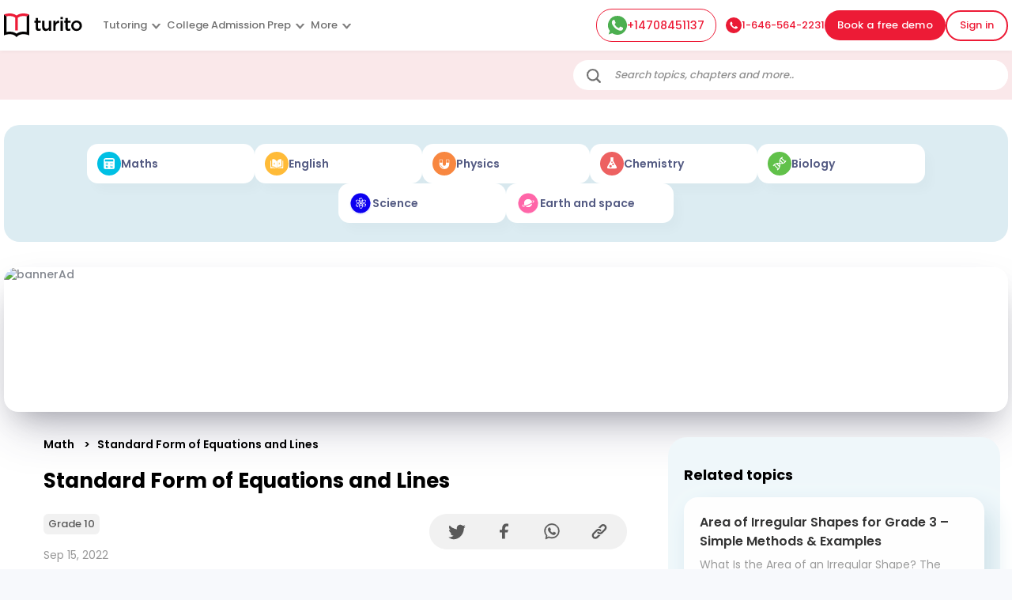

--- FILE ---
content_type: text/html; charset=utf-8
request_url: https://www.turito.com/learn/math/standard-form-of-equation-grade-10
body_size: 19341
content:
<!DOCTYPE html><html><head><meta charSet="utf-8"/><meta name="viewport" content="width=device-width"/><title>Standard Form of Equations and Lines | Turito</title><meta name="description" content="A linear equation&#x27;s conventional form is Ax+By=C. To convert a slope-intercept equation (y=mx+b) to standard form, you must first obtain the x and y."/><meta name="robots" content="follow, index, max-snippet:-1, max-video-preview:-1, max-image-preview:large"/><link rel="canonical" href="https://www.turito.com/learn/math/standard-form-of-equation-grade-10"/><meta property="og:locale" content="en_US"/><meta property="og:type" content="article"/><meta property="og:title" content="Standard Form of Equations and Lines | Turito"/><meta property="og:description" content="A linear equation&#x27;s conventional form is Ax+By=C. To convert a slope-intercept equation (y=mx+b) to standard form, you must first obtain the x and y."/><meta property="og:url" content="https://www.turito.com/learn/math/standard-form-of-equation-grade-10"/><meta property="og:site_name" content="US Learn"/><meta property="article:tag" content="grade-10"/><meta property="article:section" content="math"/><meta property="og:updated_time" content="2023-10-13T10:18:50+00:00"/><meta property="og:image" content="https://www.turito.com/learn-internal/wp-content/uploads/2022/09/image-3836.png"/><meta property="og:image:secure_url" content="https://www.turito.com/learn-internal/wp-content/uploads/2022/09/image-3836.png"/><meta property="og:image:alt" content="Standard Form of Equation"/><meta property="article:published_time" content="2022-09-15T08:00:52+00:00"/><meta property="article:modified_time" content="2023-10-13T10:18:50+00:00"/><meta name="twitter:card" content="summary_large_image"/><meta name="twitter:title" content="Standard Form of Equations and Lines | Turito"/><meta name="twitter:description" content="A linear equation&#x27;s conventional form is Ax+By=C. To convert a slope-intercept equation (y=mx+b) to standard form, you must first obtain the x and y."/><meta name="twitter:image" content="https://www.turito.com/learn-internal/wp-content/uploads/2022/09/image-3836.png"/><meta name="twitter:label1" content="Written by"/><meta name="twitter:data1" content="TeamTurito10"/><meta name="twitter:label2" content="Time to read"/><meta name="twitter:data2" content="3 minutes"/><script type="application/ld+json" class="rank-math-schema">{"@context":"https://schema.org","@graph":[{"@type":["Organization"],"@id":"https://www.turito.com/learn-internal/#organization","name":"Turito","url":"https://www.turito.com/learn-internal","logo":{"@type":"ImageObject","@id":"https://www.turito.com/learn-internal/#logo","url":"https://www.turito.com/learn-internal/wp-content/uploads/2021/11/logo.png","contentUrl":"https://www.turito.com/learn-internal/wp-content/uploads/2021/11/logo.png","caption":"Turito","inLanguage":"en-US","width":"389","height":"139"},"openingHours":["Monday,Tuesday,Wednesday,Thursday,Friday,Saturday,Sunday 09:00-17:00"]},{"@type":"WebSite","@id":"https://www.turito.com/learn-internal/#website","url":"https://www.turito.com/learn-internal","name":"Turito","publisher":{"@id":"https://www.turito.com/learn-internal/#organization"},"inLanguage":"en-US"},{"@type":"ImageObject","@id":"https://www.turito.com/learn-internal/wp-content/uploads/2022/09/image-3836.png","url":"https://www.turito.com/learn-internal/wp-content/uploads/2022/09/image-3836.png","width":"200","height":"200","inLanguage":"en-US"},{"@type":"BreadcrumbList","@id":"https://www.turito.com/learn/math/standard-form-of-equation-grade-10#breadcrumb","itemListElement":[{"@type":"ListItem","position":"1","item":{"@id":"https://www.turito.com/learn","name":"Home"}},{"@type":"ListItem","position":"2","item":{"@id":"https://www.turito.com/learn-internal/category/math","name":"math"}},{"@type":"ListItem","position":"3","item":{"@id":"https://www.turito.com/learn-internal/math/standard-form-of-equation-grade-10","name":"Standard Form of Equations and Lines"}}]},{"@type":"WebPage","@id":"https://www.turito.com/learn/math/standard-form-of-equation-grade-10#webpage","url":"https://www.turito.com/learn/math/standard-form-of-equation-grade-10","name":"Standard Form of Equations and Lines | Turito","datePublished":"2022-09-15T08:00:52+00:00","dateModified":"2023-10-13T10:18:50+00:00","isPartOf":{"@id":"https://www.turito.com/learn-internal/#website"},"primaryImageOfPage":{"@id":"https://www.turito.com/learn-internal/wp-content/uploads/2022/09/image-3836.png"},"inLanguage":"en-US","breadcrumb":{"@id":"https://www.turito.com/learn/math/standard-form-of-equation-grade-10#breadcrumb"}},{"@type":"Person","@id":"https://www.turito.com/learn-internal/author/teamturito10","name":"TeamTurito10","url":"https://www.turito.com/learn-internal/author/teamturito10","image":{"@type":"ImageObject","@id":"https://secure.gravatar.com/avatar/14e2a2b883682932a47b19ecf9a78f793795dc834ccbe9d7f9fd2b781fd2838c?s=96&amp;d=mm&amp;r=g","url":"https://secure.gravatar.com/avatar/14e2a2b883682932a47b19ecf9a78f793795dc834ccbe9d7f9fd2b781fd2838c?s=96&amp;d=mm&amp;r=g","caption":"TeamTurito10","inLanguage":"en-US"},"worksFor":{"@id":"https://www.turito.com/learn-internal/#organization"}},{"@type":"Article","headline":"Standard Form of Equations and Lines | Turito","keywords":"Standard Form of Equation","datePublished":"2022-09-15T08:00:52+00:00","dateModified":"2023-10-13T10:18:50+00:00","articleSection":"math","author":{"@id":"https://www.turito.com/learn-internal/author/teamturito10","name":"TeamTurito10"},"publisher":{"@id":"https://www.turito.com/learn-internal/#organization"},"description":"A linear equation&#039;s conventional form is Ax+By=C. To convert a slope-intercept equation (y=mx+b) to standard form, you must first obtain the x and y.","name":"Standard Form of Equations and Lines | Turito","@id":"https://www.turito.com/learn/math/standard-form-of-equation-grade-10#richSnippet","isPartOf":{"@id":"https://www.turito.com/learn/math/standard-form-of-equation-grade-10#webpage"},"image":{"@id":"https://www.turito.com/learn-internal/wp-content/uploads/2022/09/image-3836.png"},"inLanguage":"en-US","mainEntityOfPage":{"@id":"https://www.turito.com/learn/math/standard-form-of-equation-grade-10#webpage"}}]}</script><meta name="next-head-count" content="29"/><meta charSet="utf-8"/><meta name="apple-itunes-app" content="app-id=1504380245"/><meta name="viewport" content="width=device-width, initial-scale=1, maximum-scale=1"/><link rel="icon" type="image/x-icon" href="https://d2ivesio5kogrp.cloudfront.net/static/yuppedu/images/Turito_32_Fav_icon.png"/><script src="/js/jquery-3.3.1.min.js" defer=""></script><script src="/js/slick.min.js" defer=""></script><script src="/js/bootstrap.bundle.min.js" defer=""></script><script src="https://accounts.google.com/gsi/client" async="" defer=""></script><script type="text/javascript" src="/js/app.js" defer=""></script><script defer="" type="text/javascript" src="https://yuppstatic.akamaized.net/staticstorage/assets/js/aes.js"></script><script defer="" type="text/javascript" src="https://yuppstatic.akamaized.net/staticstorage/assets/js/enc-base64.js"></script><script defer="" type="text/javascript" src="https://yuppstatic.akamaized.net/staticstorage/assets/js/sha256.js"></script><script>
                window.MathJax = window.MathJax || {
                  tex: { inlineMath: [['$', '$'], ['\\(', '\\)']] },
                  svg: { fontCache: 'global' }
                };
              </script><script async="" id="mathjax-script" src="https://cdn.jsdelivr.net/npm/mathjax@3/es5/tex-mml-chtml.js"></script><script type="text/javascript" async="">(function(e,t){var n=e.amplitude||{_q:[],_iq:{}};var r=t.createElement("script")
              ;r.type="text/javascript"
              ;r.integrity="sha384-girahbTbYZ9tT03PWWj0mEVgyxtZoyDF9KVZdL+R53PP5wCY0PiVUKq0jeRlMx9M"
              ;r.crossOrigin="anonymous";r.async=true
              ;r.src="https://cdn.amplitude.com/libs/amplitude-7.2.1-min.gz.js"
              ;r.onload=function(){if(!e.amplitude.runQueuedFunctions){
              console.log("[Amplitude] Error: could not load SDK")}}
              ;var i=t.getElementsByTagName("script")[0];i.parentNode.insertBefore(r,i)
              ;function s(e,t){e.prototype[t]=function(){
              this._q.push([t].concat(Array.prototype.slice.call(arguments,0)));return this}}
              var o=function(){this._q=[];return this}
              ;var a=["add","append","clearAll","prepend","set","setOnce","unset"]
              ;for(var c=0;c<a.length;c++){s(o,a[c])}n.Identify=o;var u=function(){this._q=[]
              ;return this}
              ;var l=["setProductId","setQuantity","setPrice","setRevenueType","setEventProperties"]
              ;for(var p=0;p<l.length;p++){s(u,l[p])}n.Revenue=u
              ;var d=["init","logEvent","logRevenue","setUserId","setUserProperties","setOptOut","setVersionName","setDomain","setDeviceId","enableTracking","setGlobalUserProperties","identify","clearUserProperties","setGroup","logRevenueV2","regenerateDeviceId","groupIdentify","onInit","logEventWithTimestamp","logEventWithGroups","setSessionId","resetSessionId"]
              ;function v(e){function t(t){e[t]=function(){
              e._q.push([t].concat(Array.prototype.slice.call(arguments,0)))}}
              for(var n=0;n<d.length;n++){t(d[n])}}v(n);n.getInstance=function(e){
              e=(!e||e.length===0?"$default_instance":e).toLowerCase()
              ;if(!n._iq.hasOwnProperty(e)){n._iq[e]={_q:[]};v(n._iq[e])}return n._iq[e]}
              ;e.amplitude=n})(window,document);
              
              amplitude.getInstance().init("e7f9a938a0b8a30f966304621b576bad");</script><link rel="preload" href="/_next/static/css/3031f281679fb80b.css" as="style"/><link rel="stylesheet" href="/_next/static/css/3031f281679fb80b.css" data-n-g=""/><link rel="preload" href="/_next/static/css/a9b3b6e9bb2a130e.css" as="style"/><link rel="stylesheet" href="/_next/static/css/a9b3b6e9bb2a130e.css" data-n-p=""/><link rel="preload" href="/_next/static/css/e798298da574d033.css" as="style"/><link rel="stylesheet" href="/_next/static/css/e798298da574d033.css" data-n-p=""/><link rel="preload" href="/_next/static/css/2f16192771c16faf.css" as="style"/><link rel="stylesheet" href="/_next/static/css/2f16192771c16faf.css" data-n-p=""/><link rel="preload" href="/_next/static/css/06d2e80b08d4b91e.css" as="style"/><link rel="stylesheet" href="/_next/static/css/06d2e80b08d4b91e.css" data-n-p=""/><link rel="preload" href="/_next/static/css/8fa5e6f87153fd10.css" as="style"/><link rel="stylesheet" href="/_next/static/css/8fa5e6f87153fd10.css"/><noscript data-n-css=""></noscript><script defer="" nomodule="" src="/_next/static/chunks/polyfills-c67a75d1b6f99dc8.js"></script><script defer="" src="/_next/static/chunks/07a9ca07-45c4365a8dc98ba4.js"></script><script defer="" src="/_next/static/chunks/2950-3cdf1043de56e9c1.js"></script><script defer="" src="/_next/static/chunks/3537.85e59eb1e23e32c9.js"></script><script defer="" src="/_next/static/chunks/4044.280035fbd73d2f59.js"></script><script defer="" src="/_next/static/chunks/963.f805a07d9ba4b466.js"></script><script src="/_next/static/chunks/webpack-ee5edfcac16a5e8f.js" defer=""></script><script src="/_next/static/chunks/framework-9179c48fcc5b9feb.js" defer=""></script><script src="/_next/static/chunks/main-b3c290e3a602bb89.js" defer=""></script><script src="/_next/static/chunks/pages/_app-8c837d15a8a10ad9.js" defer=""></script><script src="/_next/static/chunks/75fc9c18-ca35c7f9d6ffaeeb.js" defer=""></script><script src="/_next/static/chunks/1664-dc59c5bda9ccef97.js" defer=""></script><script src="/_next/static/chunks/5675-282724effaae095a.js" defer=""></script><script src="/_next/static/chunks/6271-a23527d0d460d6c2.js" defer=""></script><script src="/_next/static/chunks/9755-82488aab1ef9ad8e.js" defer=""></script><script src="/_next/static/chunks/5576-0e73688edd60dd53.js" defer=""></script><script src="/_next/static/chunks/7366-ce21200ec9d39f0a.js" defer=""></script><script src="/_next/static/chunks/6826-638791d8b5dba9aa.js" defer=""></script><script src="/_next/static/chunks/4798-a90f3a54a88628ff.js" defer=""></script><script src="/_next/static/chunks/2170-b8c5af272e43d66f.js" defer=""></script><script src="/_next/static/chunks/9723-d26fea618ced3d3e.js" defer=""></script><script src="/_next/static/chunks/pages/learn/%5BsubjectSlug%5D/%5BpostSlug%5D-17cf06f353f1f3ca.js" defer=""></script><script src="/_next/static/535GGGFnoHmLmyccjqBiT/_buildManifest.js" defer=""></script><script src="/_next/static/535GGGFnoHmLmyccjqBiT/_ssgManifest.js" defer=""></script><style id="__jsx-1394947694">#nprogress{pointer-events:none}#nprogress .bar{background:#ed1b36;position:fixed;z-index:1031;top:0;left:0;width:100%;height:3px}#nprogress .peg{display:block;position:absolute;right:0px;width:100px;height:100%;-webkit-box-shadow:0 0 10px #ed1b36,0 0 5px #ed1b36;-moz-box-shadow:0 0 10px #ed1b36,0 0 5px #ed1b36;box-shadow:0 0 10px #ed1b36,0 0 5px #ed1b36;opacity:1;-webkit-transform:rotate(3deg)translate(0px,-4px);-ms-transform:rotate(3deg)translate(0px,-4px);-moz-transform:rotate(3deg)translate(0px,-4px);-o-transform:rotate(3deg)translate(0px,-4px);transform:rotate(3deg)translate(0px,-4px)}#nprogress .spinner{display:"block";position:fixed;z-index:1031;top:15px;right:15px}#nprogress .spinner-icon{width:18px;height:18px;-webkit-box-sizing:border-box;-moz-box-sizing:border-box;box-sizing:border-box;border:solid 2px transparent;border-top-color:#ed1b36;border-left-color:#ed1b36;-webkit-border-radius:50%;-moz-border-radius:50%;border-radius:50%;-webkit-animation:nprogresss-spinner 400ms linear infinite;-moz-animation:nprogress-spinner 400ms linear infinite;-o-animation:nprogress-spinner 400ms linear infinite;animation:nprogress-spinner 400ms linear infinite}.nprogress-custom-parent{overflow:hidden;position:relative}.nprogress-custom-parent #nprogress .spinner,.nprogress-custom-parent #nprogress .bar{position:absolute}@-webkit-keyframes nprogress-spinner{0%{-webkit-transform:rotate(0deg)}100%{-webkit-transform:rotate(360deg)}}@-webkit-keyframes nprogress-spinner{0%{-webkit-transform:rotate(0deg);transform:rotate(0deg)}100%{-webkit-transform:rotate(360deg);transform:rotate(360deg)}}@-moz-keyframes nprogress-spinner{0%{-moz-transform:rotate(0deg);transform:rotate(0deg)}100%{-moz-transform:rotate(360deg);transform:rotate(360deg)}}@-o-keyframes nprogress-spinner{0%{-o-transform:rotate(0deg);transform:rotate(0deg)}100%{-o-transform:rotate(360deg);transform:rotate(360deg)}}@keyframes nprogress-spinner{0%{-webkit-transform:rotate(0deg);-moz-transform:rotate(0deg);-o-transform:rotate(0deg);transform:rotate(0deg)}100%{-webkit-transform:rotate(360deg);-moz-transform:rotate(360deg);-o-transform:rotate(360deg);transform:rotate(360deg)}}</style></head><body><noscript><iframe src="https://www.googletagmanager.com/ns.html?id=GTM-M3RGRQD" height="0" width="0" style="display:none;visibility:hidden"></iframe></noscript><div id="__next"><script async="" src="https://mm-uxrv.com/js/mm_32b4df0a-6cdd-4e59-9eee-2edb94608d40-68646737.js"></script></div><div id="fb-root"></div><script id="__NEXT_DATA__" type="application/json">{"props":{"pageProps":{"seoHead":"\u003ctitle\u003eStandard Form of Equations and Lines | Turito\u003c/title\u003e\n\u003cmeta name=\"description\" content=\"A linear equation\u0026#039;s conventional form is Ax+By=C. To convert a slope-intercept equation (y=mx+b) to standard form, you must first obtain the x and y.\"/\u003e\n\u003cmeta name=\"robots\" content=\"follow, index, max-snippet:-1, max-video-preview:-1, max-image-preview:large\"/\u003e\n\u003clink rel=\"canonical\" href=\"https://www.turito.com/learn/math/standard-form-of-equation-grade-10\" /\u003e\n\u003cmeta property=\"og:locale\" content=\"en_US\" /\u003e\n\u003cmeta property=\"og:type\" content=\"article\" /\u003e\n\u003cmeta property=\"og:title\" content=\"Standard Form of Equations and Lines | Turito\" /\u003e\n\u003cmeta property=\"og:description\" content=\"A linear equation\u0026#039;s conventional form is Ax+By=C. To convert a slope-intercept equation (y=mx+b) to standard form, you must first obtain the x and y.\" /\u003e\n\u003cmeta property=\"og:url\" content=\"https://www.turito.com/learn/math/standard-form-of-equation-grade-10\" /\u003e\n\u003cmeta property=\"og:site_name\" content=\"US Learn\" /\u003e\n\u003cmeta property=\"article:tag\" content=\"grade-10\" /\u003e\n\u003cmeta property=\"article:section\" content=\"math\" /\u003e\n\u003cmeta property=\"og:updated_time\" content=\"2023-10-13T10:18:50+00:00\" /\u003e\n\u003cmeta property=\"og:image\" content=\"https://www.turito.com/learn-internal/wp-content/uploads/2022/09/image-3836.png\" /\u003e\n\u003cmeta property=\"og:image:secure_url\" content=\"https://www.turito.com/learn-internal/wp-content/uploads/2022/09/image-3836.png\" /\u003e\n\u003cmeta property=\"og:image:alt\" content=\"Standard Form of Equation\" /\u003e\n\u003cmeta property=\"article:published_time\" content=\"2022-09-15T08:00:52+00:00\" /\u003e\n\u003cmeta property=\"article:modified_time\" content=\"2023-10-13T10:18:50+00:00\" /\u003e\n\u003cmeta name=\"twitter:card\" content=\"summary_large_image\" /\u003e\n\u003cmeta name=\"twitter:title\" content=\"Standard Form of Equations and Lines | Turito\" /\u003e\n\u003cmeta name=\"twitter:description\" content=\"A linear equation\u0026#039;s conventional form is Ax+By=C. To convert a slope-intercept equation (y=mx+b) to standard form, you must first obtain the x and y.\" /\u003e\n\u003cmeta name=\"twitter:image\" content=\"https://www.turito.com/learn-internal/wp-content/uploads/2022/09/image-3836.png\" /\u003e\n\u003cmeta name=\"twitter:label1\" content=\"Written by\" /\u003e\n\u003cmeta name=\"twitter:data1\" content=\"TeamTurito10\" /\u003e\n\u003cmeta name=\"twitter:label2\" content=\"Time to read\" /\u003e\n\u003cmeta name=\"twitter:data2\" content=\"3 minutes\" /\u003e\n\u003cscript type=\"application/ld+json\" class=\"rank-math-schema\"\u003e{\"@context\":\"https://schema.org\",\"@graph\":[{\"@type\":[\"Organization\"],\"@id\":\"https://www.turito.com/learn-internal/#organization\",\"name\":\"Turito\",\"url\":\"https://www.turito.com/learn-internal\",\"logo\":{\"@type\":\"ImageObject\",\"@id\":\"https://www.turito.com/learn-internal/#logo\",\"url\":\"https://www.turito.com/learn-internal/wp-content/uploads/2021/11/logo.png\",\"contentUrl\":\"https://www.turito.com/learn-internal/wp-content/uploads/2021/11/logo.png\",\"caption\":\"Turito\",\"inLanguage\":\"en-US\",\"width\":\"389\",\"height\":\"139\"},\"openingHours\":[\"Monday,Tuesday,Wednesday,Thursday,Friday,Saturday,Sunday 09:00-17:00\"]},{\"@type\":\"WebSite\",\"@id\":\"https://www.turito.com/learn-internal/#website\",\"url\":\"https://www.turito.com/learn-internal\",\"name\":\"Turito\",\"publisher\":{\"@id\":\"https://www.turito.com/learn-internal/#organization\"},\"inLanguage\":\"en-US\"},{\"@type\":\"ImageObject\",\"@id\":\"https://www.turito.com/learn-internal/wp-content/uploads/2022/09/image-3836.png\",\"url\":\"https://www.turito.com/learn-internal/wp-content/uploads/2022/09/image-3836.png\",\"width\":\"200\",\"height\":\"200\",\"inLanguage\":\"en-US\"},{\"@type\":\"BreadcrumbList\",\"@id\":\"https://www.turito.com/learn/math/standard-form-of-equation-grade-10#breadcrumb\",\"itemListElement\":[{\"@type\":\"ListItem\",\"position\":\"1\",\"item\":{\"@id\":\"https://www.turito.com/learn\",\"name\":\"Home\"}},{\"@type\":\"ListItem\",\"position\":\"2\",\"item\":{\"@id\":\"https://www.turito.com/learn-internal/category/math\",\"name\":\"math\"}},{\"@type\":\"ListItem\",\"position\":\"3\",\"item\":{\"@id\":\"https://www.turito.com/learn-internal/math/standard-form-of-equation-grade-10\",\"name\":\"Standard Form of Equations and Lines\"}}]},{\"@type\":\"WebPage\",\"@id\":\"https://www.turito.com/learn/math/standard-form-of-equation-grade-10#webpage\",\"url\":\"https://www.turito.com/learn/math/standard-form-of-equation-grade-10\",\"name\":\"Standard Form of Equations and Lines | Turito\",\"datePublished\":\"2022-09-15T08:00:52+00:00\",\"dateModified\":\"2023-10-13T10:18:50+00:00\",\"isPartOf\":{\"@id\":\"https://www.turito.com/learn-internal/#website\"},\"primaryImageOfPage\":{\"@id\":\"https://www.turito.com/learn-internal/wp-content/uploads/2022/09/image-3836.png\"},\"inLanguage\":\"en-US\",\"breadcrumb\":{\"@id\":\"https://www.turito.com/learn/math/standard-form-of-equation-grade-10#breadcrumb\"}},{\"@type\":\"Person\",\"@id\":\"https://www.turito.com/learn-internal/author/teamturito10\",\"name\":\"TeamTurito10\",\"url\":\"https://www.turito.com/learn-internal/author/teamturito10\",\"image\":{\"@type\":\"ImageObject\",\"@id\":\"https://secure.gravatar.com/avatar/14e2a2b883682932a47b19ecf9a78f793795dc834ccbe9d7f9fd2b781fd2838c?s=96\u0026amp;d=mm\u0026amp;r=g\",\"url\":\"https://secure.gravatar.com/avatar/14e2a2b883682932a47b19ecf9a78f793795dc834ccbe9d7f9fd2b781fd2838c?s=96\u0026amp;d=mm\u0026amp;r=g\",\"caption\":\"TeamTurito10\",\"inLanguage\":\"en-US\"},\"worksFor\":{\"@id\":\"https://www.turito.com/learn-internal/#organization\"}},{\"@type\":\"Article\",\"headline\":\"Standard Form of Equations and Lines | Turito\",\"keywords\":\"Standard Form of Equation\",\"datePublished\":\"2022-09-15T08:00:52+00:00\",\"dateModified\":\"2023-10-13T10:18:50+00:00\",\"articleSection\":\"math\",\"author\":{\"@id\":\"https://www.turito.com/learn-internal/author/teamturito10\",\"name\":\"TeamTurito10\"},\"publisher\":{\"@id\":\"https://www.turito.com/learn-internal/#organization\"},\"description\":\"A linear equation\u0026#039;s conventional form is Ax+By=C. To convert a slope-intercept equation (y=mx+b) to standard form, you must first obtain the x and y.\",\"name\":\"Standard Form of Equations and Lines | Turito\",\"@id\":\"https://www.turito.com/learn/math/standard-form-of-equation-grade-10#richSnippet\",\"isPartOf\":{\"@id\":\"https://www.turito.com/learn/math/standard-form-of-equation-grade-10#webpage\"},\"image\":{\"@id\":\"https://www.turito.com/learn-internal/wp-content/uploads/2022/09/image-3836.png\"},\"inLanguage\":\"en-US\",\"mainEntityOfPage\":{\"@id\":\"https://www.turito.com/learn/math/standard-form-of-equation-grade-10#webpage\"}}]}\u003c/script\u003e\n","seoData":{"success":true,"head":"\u003ctitle\u003eStandard Form of Equations and Lines | Turito\u003c/title\u003e\n\u003cmeta name=\"description\" content=\"A linear equation\u0026#039;s conventional form is Ax+By=C. To convert a slope-intercept equation (y=mx+b) to standard form, you must first obtain the x and y.\"/\u003e\n\u003cmeta name=\"robots\" content=\"follow, index, max-snippet:-1, max-video-preview:-1, max-image-preview:large\"/\u003e\n\u003clink rel=\"canonical\" href=\"https://www.turito.com/learn/math/standard-form-of-equation-grade-10\" /\u003e\n\u003cmeta property=\"og:locale\" content=\"en_US\" /\u003e\n\u003cmeta property=\"og:type\" content=\"article\" /\u003e\n\u003cmeta property=\"og:title\" content=\"Standard Form of Equations and Lines | Turito\" /\u003e\n\u003cmeta property=\"og:description\" content=\"A linear equation\u0026#039;s conventional form is Ax+By=C. To convert a slope-intercept equation (y=mx+b) to standard form, you must first obtain the x and y.\" /\u003e\n\u003cmeta property=\"og:url\" content=\"https://www.turito.com/learn/math/standard-form-of-equation-grade-10\" /\u003e\n\u003cmeta property=\"og:site_name\" content=\"US Learn\" /\u003e\n\u003cmeta property=\"article:tag\" content=\"grade-10\" /\u003e\n\u003cmeta property=\"article:section\" content=\"math\" /\u003e\n\u003cmeta property=\"og:updated_time\" content=\"2023-10-13T10:18:50+00:00\" /\u003e\n\u003cmeta property=\"og:image\" content=\"https://www.turito.com/learn/wp-content/uploads/2022/09/image-3836.png\" /\u003e\n\u003cmeta property=\"og:image:secure_url\" content=\"https://www.turito.com/learn/wp-content/uploads/2022/09/image-3836.png\" /\u003e\n\u003cmeta property=\"og:image:alt\" content=\"Standard Form of Equation\" /\u003e\n\u003cmeta property=\"article:published_time\" content=\"2022-09-15T08:00:52+00:00\" /\u003e\n\u003cmeta property=\"article:modified_time\" content=\"2023-10-13T10:18:50+00:00\" /\u003e\n\u003cmeta name=\"twitter:card\" content=\"summary_large_image\" /\u003e\n\u003cmeta name=\"twitter:title\" content=\"Standard Form of Equations and Lines | Turito\" /\u003e\n\u003cmeta name=\"twitter:description\" content=\"A linear equation\u0026#039;s conventional form is Ax+By=C. To convert a slope-intercept equation (y=mx+b) to standard form, you must first obtain the x and y.\" /\u003e\n\u003cmeta name=\"twitter:image\" content=\"https://www.turito.com/learn/wp-content/uploads/2022/09/image-3836.png\" /\u003e\n\u003cmeta name=\"twitter:label1\" content=\"Written by\" /\u003e\n\u003cmeta name=\"twitter:data1\" content=\"TeamTurito10\" /\u003e\n\u003cmeta name=\"twitter:label2\" content=\"Time to read\" /\u003e\n\u003cmeta name=\"twitter:data2\" content=\"3 minutes\" /\u003e\n\u003cscript type=\"application/ld+json\" class=\"rank-math-schema\"\u003e{\"@context\":\"https://schema.org\",\"@graph\":[{\"@type\":[\"Organization\"],\"@id\":\"https://www.turito.com/learn-internal/#organization\",\"name\":\"Turito\",\"url\":\"https://www.turito.com/learn-internal\",\"logo\":{\"@type\":\"ImageObject\",\"@id\":\"https://www.turito.com/learn-internal/#logo\",\"url\":\"https://www.turito.com/learn-internal/wp-content/uploads/2021/11/logo.png\",\"contentUrl\":\"https://www.turito.com/learn-internal/wp-content/uploads/2021/11/logo.png\",\"caption\":\"Turito\",\"inLanguage\":\"en-US\",\"width\":\"389\",\"height\":\"139\"},\"openingHours\":[\"Monday,Tuesday,Wednesday,Thursday,Friday,Saturday,Sunday 09:00-17:00\"]},{\"@type\":\"WebSite\",\"@id\":\"https://www.turito.com/learn-internal/#website\",\"url\":\"https://www.turito.com/learn-internal\",\"name\":\"Turito\",\"publisher\":{\"@id\":\"https://www.turito.com/learn-internal/#organization\"},\"inLanguage\":\"en-US\"},{\"@type\":\"ImageObject\",\"@id\":\"https://www.turito.com/learn/wp-content/uploads/2022/09/image-3836.png\",\"url\":\"https://www.turito.com/learn/wp-content/uploads/2022/09/image-3836.png\",\"width\":\"200\",\"height\":\"200\",\"inLanguage\":\"en-US\"},{\"@type\":\"BreadcrumbList\",\"@id\":\"https://www.turito.com/learn/math/standard-form-of-equation-grade-10#breadcrumb\",\"itemListElement\":[{\"@type\":\"ListItem\",\"position\":\"1\",\"item\":{\"@id\":\"https://www.turito.com/learn\",\"name\":\"Home\"}},{\"@type\":\"ListItem\",\"position\":\"2\",\"item\":{\"@id\":\"https://www.turito.com/learn-internal/category/math\",\"name\":\"math\"}},{\"@type\":\"ListItem\",\"position\":\"3\",\"item\":{\"@id\":\"https://www.turito.com/learn-internal/math/standard-form-of-equation-grade-10\",\"name\":\"Standard Form of Equations and Lines\"}}]},{\"@type\":\"WebPage\",\"@id\":\"https://www.turito.com/learn/math/standard-form-of-equation-grade-10#webpage\",\"url\":\"https://www.turito.com/learn/math/standard-form-of-equation-grade-10\",\"name\":\"Standard Form of Equations and Lines | Turito\",\"datePublished\":\"2022-09-15T08:00:52+00:00\",\"dateModified\":\"2023-10-13T10:18:50+00:00\",\"isPartOf\":{\"@id\":\"https://www.turito.com/learn-internal/#website\"},\"primaryImageOfPage\":{\"@id\":\"https://www.turito.com/learn/wp-content/uploads/2022/09/image-3836.png\"},\"inLanguage\":\"en-US\",\"breadcrumb\":{\"@id\":\"https://www.turito.com/learn/math/standard-form-of-equation-grade-10#breadcrumb\"}},{\"@type\":\"Person\",\"@id\":\"https://www.turito.com/learn-internal/author/teamturito10\",\"name\":\"TeamTurito10\",\"url\":\"https://www.turito.com/learn-internal/author/teamturito10\",\"image\":{\"@type\":\"ImageObject\",\"@id\":\"https://secure.gravatar.com/avatar/14e2a2b883682932a47b19ecf9a78f793795dc834ccbe9d7f9fd2b781fd2838c?s=96\u0026amp;d=mm\u0026amp;r=g\",\"url\":\"https://secure.gravatar.com/avatar/14e2a2b883682932a47b19ecf9a78f793795dc834ccbe9d7f9fd2b781fd2838c?s=96\u0026amp;d=mm\u0026amp;r=g\",\"caption\":\"TeamTurito10\",\"inLanguage\":\"en-US\"},\"worksFor\":{\"@id\":\"https://www.turito.com/learn-internal/#organization\"}},{\"@type\":\"Article\",\"headline\":\"Standard Form of Equations and Lines | Turito\",\"keywords\":\"Standard Form of Equation\",\"datePublished\":\"2022-09-15T08:00:52+00:00\",\"dateModified\":\"2023-10-13T10:18:50+00:00\",\"articleSection\":\"math\",\"author\":{\"@id\":\"https://www.turito.com/learn-internal/author/teamturito10\",\"name\":\"TeamTurito10\"},\"publisher\":{\"@id\":\"https://www.turito.com/learn-internal/#organization\"},\"description\":\"A linear equation\u0026#039;s conventional form is Ax+By=C. To convert a slope-intercept equation (y=mx+b) to standard form, you must first obtain the x and y.\",\"name\":\"Standard Form of Equations and Lines | Turito\",\"@id\":\"https://www.turito.com/learn/math/standard-form-of-equation-grade-10#richSnippet\",\"isPartOf\":{\"@id\":\"https://www.turito.com/learn/math/standard-form-of-equation-grade-10#webpage\"},\"image\":{\"@id\":\"https://www.turito.com/learn/wp-content/uploads/2022/09/image-3836.png\"},\"inLanguage\":\"en-US\",\"mainEntityOfPage\":{\"@id\":\"https://www.turito.com/learn/math/standard-form-of-equation-grade-10#webpage\"}}]}\u003c/script\u003e\n"},"story":{"name":"Learn Post","created_at":"2022-11-09T04:54:30.400Z","published_at":"2023-10-25T10:03:40.527Z","updated_at":"2023-10-25T10:03:40.556Z","id":216331698,"uuid":"2e06409e-5379-4e3d-a6bb-09c191f82ad5","content":{"seo":[{"_uid":"409969c5-d912-498f-8ad3-b74f53ac7277","title":"","author":"Turito","robots":"index, follow","fbPages":"","subject":"","keywords":"","og_a_url":"","component":"seo","og_a_type":"website","thumbnail":"","og_a_image":"","og_a_title":"","og_a_video":"","description":"","fb_a_app_id":"","canonical_url":"","twitter_a_url":"","og_a_site_name":"Turito","twitter_a_card":"","twitter_a_site":"","twitter_a_image":"","twitter_a_title":"","og_a_description":"","og_a_video_a_tag":"","twitter_a_player":"","twitter_a_creator":"","og_a_video_a_width":"","google_a_play_a_app":"","og_a_video_a_height":"","apple_a_itunes_a_app":"","twitter_a_description":"","og_a_video_a_secure_url":"","twitter_a_player_a_width":"","twitter_a_player_a_height":""}],"_uid":"de1904a3-c56b-41cd-b156-9a4f274fe2fe","body":[{"_uid":"92acfef2-d58b-4c32-8a09-c9e92c020a5e","grades":[{"_uid":"f67e8796-502f-4b98-a737-9610a27172a0","name":"Grade 1","value":"grade-1","component":"keyValue"},{"_uid":"94833c9f-ff04-4280-b01e-1a48c8be5cb8","name":"Grade 2","value":"grade-2","component":"keyValue"},{"_uid":"f8a7c1ed-f3ce-4236-a3ce-3e9699340560","name":"Grade 3","value":"grade-3","component":"keyValue"},{"_uid":"1e713290-3374-4734-8d53-7e01ffcd94c5","name":"Grade 4","value":"grade-4","component":"keyValue"},{"_uid":"74458b35-61bc-45af-85d6-4820b2c0bfe6","name":"Grade 5","value":"grade-5","component":"keyValue"},{"_uid":"f06374b3-2487-4517-9c1f-b00fba0420ed","name":"Grade 6","value":"grade-6","component":"keyValue"},{"_uid":"b66c3aa3-515e-4818-894d-b6e0d489d56d","name":"Grade 7","value":"grade-7","component":"keyValue"},{"_uid":"63f267e5-643e-46b4-af5f-11532b6bfdd1","name":"Grade 8","value":"grade-8","component":"keyValue"},{"_uid":"bb7377ff-6f5f-4c1c-a182-d31a3d3c4332","name":"Grade 9","value":"grade-9","component":"keyValue"},{"_uid":"4e018091-ac36-44a6-b441-e2a4d522cd6f","name":"Grade 10","value":"grade-10","component":"keyValue"},{"_uid":"0ce105d2-b77d-4e97-a572-f0393960e3c8","name":"Grade 11","value":"grade-11","component":"keyValue"},{"_uid":"69f2e098-e519-49fb-b001-58b19ce5c888","name":"Grade 12","value":"grade-12","component":"keyValue"}],"component":"learnSearchBar","isSubjectPage":false,"disableGradeDropdown":true},{"_uid":"2194ce84-39a2-43dd-a748-d962dad77c61","component":"learnCategoriesHeader","categories":[{"_uid":"01381627-6599-4065-be68-b14910878b11","icon":"https://a.storyblok.com/f/128066/x/b04909ded1/learn_maths.svg","link":"/math","name":"Maths","component":"subjectItem","onHoverColor":{"_uid":"dd360a91-fc26-478c-86bc-f45c89608598","color":"#f40000","plugin":"native-color-picker"},"backgroundColor":{"_uid":"16f3525d-a436-4fbe-ad54-898e70c9a265","color":"#f40000","plugin":"native-color-picker"}},{"_uid":"7efb8083-7199-4480-b46e-02fff3ff9f67","icon":"https://a.storyblok.com/f/128066/x/cc21559bf9/learn_english.svg","link":"/english","name":"English","component":"subjectItem"},{"_uid":"d4ea51bd-5323-40b1-bdf7-c6edffcab649","icon":"https://a.storyblok.com/f/128066/x/0b5374e7b0/learn_physics.svg","link":"/physics","name":"Physics","component":"subjectItem"},{"_uid":"149d2672-4934-49b5-ba05-c004b5f3f831","icon":"https://a.storyblok.com/f/128066/x/e4fe0c472a/learn_chemistry.svg","link":"/chemistry","name":"Chemistry","component":"subjectItem"},{"_uid":"a7a80574-ace3-4652-96d1-d9c15c02dd83","icon":"https://a.storyblok.com/f/128066/x/d8f2092f55/learn_biology.svg","link":"/biology","name":"Biology","component":"subjectItem","onHoverColor":{"_uid":"68ce024b-4dc1-4381-8c6f-fd0e491f3217","color":"#f40000","plugin":"native-color-picker"},"backgroundColor":{"_uid":"9ae0abba-5e4f-4549-b0b6-2fef79d8b0fd","color":"#f40000","plugin":"native-color-picker"}},{"_uid":"9d223a25-374a-41d3-bc9e-ad541d0fd2ab","icon":"https://a.storyblok.com/f/128066/x/ff3c73da9a/science_learn.svg","link":"/science","name":"Science","component":"subjectItem","onHoverColor":{"_uid":"68ce024b-4dc1-4381-8c6f-fd0e491f3217","color":"#f40000","plugin":"native-color-picker"},"backgroundColor":{"_uid":"9ae0abba-5e4f-4549-b0b6-2fef79d8b0fd","color":"#f40000","plugin":"native-color-picker"}},{"_uid":"b169b5f0-8a47-4942-a916-fe9c65b1f297","icon":"https://a.storyblok.com/f/128066/x/7c3d56948d/earth_and_space_learn.svg","link":"/earth-and-science-space","name":"Earth and space","component":"subjectItem","onHoverColor":{"_uid":"68ce024b-4dc1-4381-8c6f-fd0e491f3217","color":"#f40000","plugin":"native-color-picker"},"backgroundColor":{"_uid":"9ae0abba-5e4f-4549-b0b6-2fef79d8b0fd","color":"#f40000","plugin":"native-color-picker"}}]},{"_uid":"f1e440c5-a525-4291-a761-46552df93b3b","image":"https://a.storyblok.com/f/128066/1280x184/2631701bb4/cap.webp","priority":true,"className":"","component":"bannerAd","ctaAction":"leadPopup","properties":[],"utmContent":"Learn_post_lead_CAP","bannerWidth":"","redirectUrl":"","bannerHeight":"","bannerPlacement":"Main banner","leadFormPopupId":"homeLeadForm","hasDemoSelection":false,"customFormHeading":"Book a Free Demo"},{"_uid":"e9903b38-f030-4ae1-ad77-a5b481a4c403","component":"blogPostLayout","isLearnPage":true,"enableBreadCrumb":true,"leftContentLayout":[{"url":"","_uid":"588f49d9-f59e-4ecd-a08b-f5990f5ad0dd","image":"https://a.storyblok.com/f/128066/1100x230/00b28b4876/11-applying-for-collages_leaderboard-1100x230.jpg","number":"5","option":"\u003c/p\u003e","component":"parallelPostPage","ctaAction":"leadPopup","displayIn":"showAdInAllRes","openLinkIn":"_self","utmContent":"","bannerPlacement":"Content banner","leadFormPopupId":"homeLeadForm","customFormHeading":"Get Expert Guidance"},{"url":"","_uid":"44f48d44-ad5e-4ccf-a77f-419eb1a2ba06","image":"https://a.storyblok.com/f/128066/1100x230/00b28b4876/11-applying-for-collages_leaderboard-1100x230.jpg","number":"10","option":"\u003c/p\u003e","component":"parallelPostPage","ctaAction":"leadPopup","displayIn":"showAdInAllRes","openLinkIn":"_self","utmContent":"","bannerPlacement":"Content banner","leadFormPopupId":"homeLeadForm","customFormHeading":"Get Expert Guidance"}],"relatedPostsTitle":"Related topics","rightContentLayout":[{"_uid":"c3741298-cd04-46c2-b1e1-806be4f26f08","imageUrl":"https://a.storyblok.com/f/128066/934x798/bacf0d2eb0/teachers_solve_doubts.webp","className":"learnParallelAdSection","component":"learnRightParallelAd","imageWidth":"467","properties":[{"key":"data-target","_uid":"c950faec-0330-4339-bbf0-a39cd074ffad","value":"#homeLeadForm","component":"propertyAndValue"},{"key":"data-toggle","_uid":"622d9e6f-cab8-436e-b1ba-685e5457a0cb","value":"modal","component":"propertyAndValue"},{"key":"data-utmcontent","_uid":"c8dd7fff-df8f-45e6-a846-257940281b83","value":"solve_your_doubts_parallel","component":"propertyAndValue"}],"imageHeight":"399","bannerPlacement":"Side banner"},{"_uid":"29c7db14-f8b8-4457-a0bf-d67da94083fb","imageUrl":"https://a.storyblok.com/f/128066/467x459/ca6f707eec/applying_to_colleges.webp","className":"learnParallelAdSection","component":"learnRightParallelAd","imageWidth":"467","properties":[{"key":"data-target","_uid":"240e9161-da38-4f95-bc32-d4994e62e912","value":"#homeLeadForm","component":"propertyAndValue"},{"key":"data-toggle","_uid":"8b9e12cb-f25a-46ab-9caa-e5e0b35aae90","value":"modal","component":"propertyAndValue"}],"imageHeight":"459","bannerPlacement":"Side banner"},{"_uid":"151eff29-c7e3-41d1-90f7-bc6b68f087bd","heading":"Other topics","postUrls":[{"_uid":"d0d59fa8-54eb-4cce-a9f6-a408a5ffcded","value":" /learn/math/area-of-rectangle","component":"textItem"},{"_uid":"c854fc2c-777f-4441-9ad7-3a25b5a67a92","value":"/learn/math/how-to-solve-right-triangles","component":"textItem"},{"_uid":"b1e95359-4353-49fc-88f4-50d2059f9f9d","value":"/learn/math/simplify-algebraic-expression","component":"textItem"}],"component":"learnRightParallelPosts","initialPostsCount":"3","posts":[{"id":"cG9zdDozNjA=","title":"How to Find the Area of Rectangle?","date":"2022-03-03T05:15:18","featuredImage":{"node":{"altText":"Area of rectangle","sourceUrl":"https://www.turito.com/learn-internal/wp-content/uploads/2022/03/Area-of-rectangle_01-300x225.jpg","mediaDetails":{"height":768,"width":1024}}},"slug":"area-of-rectangle","uri":"/math/area-of-rectangle","tags":{"edges":[{"node":{"id":"dGVybTozNg==","name":"grade-1"}},{"node":{"id":"dGVybTozNw==","name":"grade-2"}}]}},{"id":"cG9zdDoxMTU0","title":"How to Solve Right Triangles?","date":"2022-11-26T07:54:49","featuredImage":{"node":{"altText":"solve right triangles","sourceUrl":"https://www.turito.com/learn-internal/wp-content/uploads/2022/05/solve-right-triangles-300x225.jpg","mediaDetails":{"height":768,"width":1024}}},"slug":"how-to-solve-right-triangles","uri":"/math/how-to-solve-right-triangles","tags":{"edges":[]}},{"id":"cG9zdDoxMTAw","title":"Ways to Simplify Algebraic Expressions","date":"2022-11-26T08:01:45","featuredImage":{"node":{"altText":"simplify algebraic expressions","sourceUrl":"https://www.turito.com/learn-internal/wp-content/uploads/2022/04/simplify-algebraic-expressions-300x225.jpg","mediaDetails":{"height":768,"width":1024}}},"slug":"simplify-algebraic-expression","uri":"/math/simplify-algebraic-expression","tags":{"edges":[{"node":{"id":"dGVybTozMw==","name":"grade-9"}}]}}]}],"postData":{"id":"cG9zdDoyMDQ3Ng==","title":"Standard Form of Equations and Lines","content":"\n\u003ch2 class=\"wp-block-heading\"\u003eStandard Form \u003c/h2\u003e\n\n\n\n\u003cp\u003eThe slope-intercept form is one way to write the equation of a line. Another way is called standard form. The standard form looks like Ax + By = C.\u0026nbsp;\u003c/p\u003e\n\n\n\n\u003cp\u003e\u003cstrong\u003eAx + By = C.\u003c/strong\u003e\u0026nbsp;\u003c/p\u003e\n\n\n\n\u003cp\u003eA = integer\u0026nbsp;\u003c/p\u003e\n\n\n\n\u003cp\u003ex = x-intercept\u0026nbsp;\u003c/p\u003e\n\n\n\n\u003cp\u003eB = integer\u0026nbsp;\u003c/p\u003e\u003cdiv class=\"fillWidthInMob\"\u003e\u003ca loading='lazy' class=\"showAdInAllRes\"  data-toggle=\"modal\" data-target=#homeLeadForm data-heading=\"Get Expert Guidance\" href=\"#\"\u003e\u003cimg class=\"img-fluid\" alt=\"parallel\" src=https://a.storyblok.com/f/128066/1100x230/00b28b4876/11-applying-for-collages_leaderboard-1100x230.jpg /\u003e\u003c/a\u003e\u003c/div\u003e\n\n\n\n\u003cp\u003ey = y-intercept\u0026nbsp;\u003c/p\u003e\n\n\n\n\u003cp\u003eC = integer\u0026nbsp;\u003c/p\u003e\n\n\n\n\u003cp\u003eThe \u003ca href=\"https://www.turito.com/learn/math/standard-form-grade-10\"\u003estandard form\u003c/a\u003e is useful for graphing vertical and horizontal lines. \u003c/p\u003e\n\n\n\n\u003ch3 class=\"wp-block-heading\"\u003eRelate Standard Form to Horizontal and Vertical Lines\u0026nbsp;\u0026nbsp;\u003c/h3\u003e\n\n\n\n\u003cp\u003e1. \u003cstrong\u003eWhat does the graph of Ax +By = C look like when A = 0?\u003c/strong\u003e\u0026nbsp;\u003c/p\u003e\n\n\n\n\u003cp\u003e\u003cstrong\u003e3y = -18\u003c/strong\u003e\u0026nbsp;\u003c/p\u003e\u003cdiv class=\"fillWidthInMob\"\u003e\u003ca loading='lazy' class=\"showAdInAllRes\"  data-toggle=\"modal\" data-target=#homeLeadForm data-heading=\"Get Expert Guidance\" href=\"#\"\u003e\u003cimg class=\"img-fluid\" alt=\"parallel\" src=https://a.storyblok.com/f/128066/1100x230/00b28b4876/11-applying-for-collages_leaderboard-1100x230.jpg /\u003e\u003c/a\u003e\u003c/div\u003e\n\n\n\n\u003cp\u003e\u003cstrong\u003eSolution:\u003c/strong\u003e\u0026nbsp;\u003c/p\u003e\n\n\n\n\u003cp\u003e3y = -18\u0026nbsp;\u003c/p\u003e\n\n\n\n\u003cp\u003eY= -6\u0026nbsp;\u003c/p\u003e\n\n\n\n\u003cp\u003eThe equation y = -6 does not include x, so x has no effect on the y-values.\u0026nbsp;\u003c/p\u003e\n\n\n\n\u003cp\u003eThe value of y is -6 for the x-value.\u0026nbsp;\u003c/p\u003e\n\n\n\n\u003cp\u003eSo, the graph of y = -6 is the horizontal line.\u0026nbsp;\u003c/p\u003e\n\n\n\n\u003cp\u003eIn the coordinate plane, an equation in one variable means that the other variable has no effect on the equation or the graph.\u0026nbsp;\u003c/p\u003e\n\n\n\n\u003cp\u003eWhen A=0, the graph of \u003cstrong\u003eAx +By = C \u003c/strong\u003eis a horizontal line.\u0026nbsp;\u003c/p\u003e\n\n\n\u003cdiv class=\"wp-block-image\"\u003e\n\u003cfigure class=\"aligncenter size-full is-resized\"\u003e\u003cimg loading=\"lazy\" decoding=\"async\" width=\"488\" height=\"478\" src=\"https://www.turito.com/learn-internal/wp-content/uploads/2022/09/image-3836.png\" alt=\"Standard Form of equations\" class=\"wp-image-20505\" style=\"width:408px;height:400px\" srcset=\"https://www.turito.com/learn-internal/wp-content/uploads/2022/09/image-3836.png 488w, https://www.turito.com/learn-internal/wp-content/uploads/2022/09/image-3836-300x294.png 300w\" sizes=\"auto, (max-width: 488px) 100vw, 488px\" /\u003e\u003c/figure\u003e\n\u003c/div\u003e\n\n\n\u003cp\u003e2. \u003cstrong\u003eWhat does the graph of Ax +By =C look like when B = 0?\u003c/strong\u003e\u0026nbsp;\u003c/p\u003e\n\n\n\n\u003cp\u003e\u003cstrong\u003eGraph the linear equation 4x = 12.\u003c/strong\u003e\u0026nbsp;\u003c/p\u003e\n\n\n\n\u003cp\u003e\u003cstrong\u003eSolution:\u003c/strong\u003e\u0026nbsp;\u003c/p\u003e\n\n\n\n\u003cp\u003e4x = 12\u0026nbsp;\u003c/p\u003e\n\n\n\u003cdiv class=\"wp-block-image\"\u003e\n\u003cfigure class=\"aligncenter size-full is-resized\"\u003e\u003cimg loading=\"lazy\" decoding=\"async\" width=\"705\" height=\"728\" src=\"https://www.turito.com/learn-internal/wp-content/uploads/2022/09/image-3837.png\" alt=\"Standard Form \" class=\"wp-image-20506\" style=\"width:426px;height:440px\" srcset=\"https://www.turito.com/learn-internal/wp-content/uploads/2022/09/image-3837.png 705w, https://www.turito.com/learn-internal/wp-content/uploads/2022/09/image-3837-291x300.png 291w\" sizes=\"auto, (max-width: 705px) 100vw, 705px\" /\u003e\u003c/figure\u003e\n\u003c/div\u003e\n\n\n\u003cp\u003ex = 3\u0026nbsp;\u003c/p\u003e\n\n\n\n\u003cp\u003eThe value of x is 3 regardless of the value of y.\u0026nbsp;\u0026nbsp;\u003c/p\u003e\n\n\n\n\u003cp\u003eWhen B=0, the graph of the Ax + By = C is a vertical line.\u0026nbsp;\u003c/p\u003e\n\n\n\n\u003ch3 class=\"wp-block-heading\"\u003eUse the Standard Form of Linear Equation\u0026nbsp;\u0026nbsp;\u003c/h3\u003e\n\n\n\n\u003cp\u003eThe standard form for linear equations in two variables is Ax + By = C.\u0026nbsp;\u0026nbsp;\u003c/p\u003e\n\n\n\n\u003cp\u003eFor example, 2x + 3y = 5 is a linear equation in standard form.\u0026nbsp;\u0026nbsp;\u003c/p\u003e\n\n\n\n\u003cp\u003eWhen an equation is given in this form, it\u0026#8217;s pretty easy to find both intercepts (x and y).\u0026nbsp;\u003c/p\u003e\n\n\n\n\u003cp\u003e\u003cstrong\u003eExample 1:\u003c/strong\u003e\u0026nbsp;\u003c/p\u003e\n\n\n\n\u003cp\u003eEach CD in the store costs $10, and each book costs $ 6. If you want to spend exactly $32, write an equation in standard form modeling this situation. Let x represent the number of CDs you buy, and y represent the number of books you buy.\u0026nbsp;\u003c/p\u003e\n\n\n\u003cdiv class=\"wp-block-image\"\u003e\n\u003cfigure class=\"aligncenter size-full is-resized\"\u003e\u003cimg loading=\"lazy\" decoding=\"async\" width=\"942\" height=\"660\" src=\"https://www.turito.com/learn-internal/wp-content/uploads/2022/09/image-3838.png\" alt=\"example 1\" class=\"wp-image-20507\" style=\"width:553px;height:387px\" srcset=\"https://www.turito.com/learn-internal/wp-content/uploads/2022/09/image-3838.png 942w, https://www.turito.com/learn-internal/wp-content/uploads/2022/09/image-3838-300x210.png 300w, https://www.turito.com/learn-internal/wp-content/uploads/2022/09/image-3838-768x538.png 768w\" sizes=\"auto, (max-width: 942px) 100vw, 942px\" /\u003e\u003c/figure\u003e\n\u003c/div\u003e\n\n\n\u003cp\u003eEquation is\u0026nbsp;\u003c/p\u003e\n\n\n\n\u003cp\u003e10x + 6y =32\u0026nbsp;\u003c/p\u003e\n\n\n\n\u003cp\u003eFind x-intercept of 10x + 6y =32.\u0026nbsp;\u003c/p\u003e\n\n\n\n\u003cp\u003e10x + 6y =32\u0026nbsp;\u003c/p\u003e\n\n\n\n\u003cp\u003e10x + 6(0) =32\u0026nbsp;\u003c/p\u003e\n\n\n\n\u003cp\u003e10x = 32\u0026nbsp;\u003c/p\u003e\n\n\n\n\u003cp\u003ex = 32 / 10\u003c/p\u003e\n\n\n\n\u003cp\u003ex = 16 / 5\u003c/p\u003e\n\n\n\n\u003cp\u003ex-intercept is ( 16 / 5, 0)\u0026nbsp;\u003c/p\u003e\n\n\n\n\u003cp\u003eFind y-intercept of 10x + 6y =32.\u0026nbsp;\u003c/p\u003e\n\n\n\n\u003cp\u003e10x + 6y = 32\u0026nbsp;\u003c/p\u003e\n\n\n\n\u003cp\u003e0 + 6y = 32\u0026nbsp;\u003c/p\u003e\n\n\n\n\u003cp\u003ey = 32 / 6\u003c/p\u003e\n\n\n\n\u003cp\u003e\u0026nbsp;y= 16 / 3\u003c/p\u003e\n\n\n\n\u003cp\u003ey-intercept is (0, 16 / 3)\u0026nbsp;\u003c/p\u003e\n\n\n\n\u003cp\u003eGraph the between points.\u0026nbsp;\u003c/p\u003e\n\n\n\u003cdiv class=\"wp-block-image\"\u003e\n\u003cfigure class=\"aligncenter size-full is-resized\"\u003e\u003cimg loading=\"lazy\" decoding=\"async\" width=\"534\" height=\"525\" src=\"https://www.turito.com/learn-internal/wp-content/uploads/2022/09/image-3839.png\" alt=\"Standard Form \" class=\"wp-image-20508\" style=\"width:453px;height:445px\" srcset=\"https://www.turito.com/learn-internal/wp-content/uploads/2022/09/image-3839.png 534w, https://www.turito.com/learn-internal/wp-content/uploads/2022/09/image-3839-300x295.png 300w\" sizes=\"auto, (max-width: 534px) 100vw, 534px\" /\u003e\u003c/figure\u003e\n\u003c/div\u003e\n\n\n\u003cp\u003e\u003cstrong\u003eExample 2:\u003c/strong\u003e\u0026nbsp;\u003c/p\u003e\n\n\n\n\u003cp\u003eLenin is running a concession stand at the basketball game. He sells hot dogs for $1 and sodas $0.50. At the end of the night, he made $200. Let x represent the number of hot dogs sold and y represent the number of sodas sold. Write an equation that can be used to find out how many hot dogs and how many sodas were sold.\u0026nbsp;\u003c/p\u003e\n\n\n\n\u003cp\u003e\u003cstrong\u003eSolution:\u003c/strong\u003e\u0026nbsp;\u003c/p\u003e\n\n\n\n\u003cp\u003eAx + By = C\u0026nbsp;\u003c/p\u003e\n\n\n\n\u003cp\u003e1x +.50 y = 200\u0026nbsp;\u003c/p\u003e\n\n\n\u003cdiv class=\"wp-block-image\"\u003e\n\u003cfigure class=\"aligncenter size-full is-resized\"\u003e\u003cimg loading=\"lazy\" decoding=\"async\" width=\"871\" height=\"308\" src=\"https://www.turito.com/learn-internal/wp-content/uploads/2022/09/image-3840.png\" alt=\"example 2\" class=\"wp-image-20509\" style=\"width:584px;height:206px\" srcset=\"https://www.turito.com/learn-internal/wp-content/uploads/2022/09/image-3840.png 871w, https://www.turito.com/learn-internal/wp-content/uploads/2022/09/image-3840-300x106.png 300w, https://www.turito.com/learn-internal/wp-content/uploads/2022/09/image-3840-768x272.png 768w\" sizes=\"auto, (max-width: 871px) 100vw, 871px\" /\u003e\u003c/figure\u003e\n\u003c/div\u003e\n\n\n\u003ch2 class=\"wp-block-heading\"\u003eExercise\u003c/h2\u003e\n\n\n\n\u003col class=\"wp-block-list\" type=\"1\"\u003e\n\u003cli\u003eHow is the graph of the equation related to the standard form Ax + By =C?\u003c/li\u003e\n\u003c/ol\u003e\n\n\n\u003cdiv class=\"wp-block-image\"\u003e\n\u003cfigure class=\"aligncenter size-full\"\u003e\u003cimg loading=\"lazy\" decoding=\"async\" width=\"394\" height=\"345\" src=\"https://www.turito.com/learn-internal/wp-content/uploads/2022/09/image-3842.png\" alt=\"exercise fig 1\" class=\"wp-image-20511\" srcset=\"https://www.turito.com/learn-internal/wp-content/uploads/2022/09/image-3842.png 394w, https://www.turito.com/learn-internal/wp-content/uploads/2022/09/image-3842-300x263.png 300w\" sizes=\"auto, (max-width: 394px) 100vw, 394px\" /\u003e\u003c/figure\u003e\n\u003c/div\u003e\n\n\n\u003col class=\"wp-block-list\" type=\"1\" start=\"2\"\u003e\n\u003cli\u003eSketch the graph of the equation.\n\u003col class=\"wp-block-list\"\u003e\n\u003cli\u003e4x = 10\u003c/li\u003e\n\n\n\n\u003cli\u003e\u0026#8211; 9x = -27\u003c/li\u003e\n\u003c/ol\u003e\n\u003c/li\u003e\n\u003c/ol\u003e\n\n\n\n\u003col class=\"wp-block-list\" type=\"1\" start=\"3\"\u003e\n\u003cli\u003eWrite each equation in a standard form.\n\u003col class=\"wp-block-list\"\u003e\n\u003cli\u003ey=4x -18\u003c/li\u003e\n\n\n\n\u003cli\u003ey-1 = 2/3(x+6)\u003c/li\u003e\n\u003c/ol\u003e\n\u003c/li\u003e\n\n\n\n\u003cli\u003eT-shirts at a flea market cost $4.50 each and the shorts cost $6 each. You have enough money to buy exactly 12 t-shirts and 9 pairs of shorts. Write an equation in a standard form that models the possible combinations of t-shirts and shorts you can buy. Graph the equation.\u003c/li\u003e\n\u003c/ol\u003e\n\n\n\u003cdiv class=\"wp-block-image\"\u003e\n\u003cfigure class=\"aligncenter size-full is-resized\"\u003e\u003cimg loading=\"lazy\" decoding=\"async\" width=\"444\" height=\"375\" src=\"https://www.turito.com/learn-internal/wp-content/uploads/2022/09/image-3843.png\" alt=\"exercise fig 2\" class=\"wp-image-20512\" style=\"width:416px;height:351px\" srcset=\"https://www.turito.com/learn-internal/wp-content/uploads/2022/09/image-3843.png 444w, https://www.turito.com/learn-internal/wp-content/uploads/2022/09/image-3843-300x253.png 300w\" sizes=\"auto, (max-width: 444px) 100vw, 444px\" /\u003e\u003c/figure\u003e\n\u003c/div\u003e\n\n\n\u003col class=\"wp-block-list\" type=\"1\" start=\"5\"\u003e\n\u003cli\u003eConcert tickets cost $15 for general admission, but only $9 with a student ID. Ticket sales total $4500. Write and graph an equation that models this situation. How many student tickets were sold if 150 general admission tickets were sold?\u003c/li\u003e\n\u003c/ol\u003e\n\n\n\u003cdiv class=\"wp-block-image\"\u003e\n\u003cfigure class=\"aligncenter size-full is-resized\"\u003e\u003cimg loading=\"lazy\" decoding=\"async\" width=\"444\" height=\"375\" src=\"https://www.turito.com/learn-internal/wp-content/uploads/2022/09/image-3843.png\" alt=\"exercise fig 3\" class=\"wp-image-20512\" style=\"width:416px;height:351px\" srcset=\"https://www.turito.com/learn-internal/wp-content/uploads/2022/09/image-3843.png 444w, https://www.turito.com/learn-internal/wp-content/uploads/2022/09/image-3843-300x253.png 300w\" sizes=\"auto, (max-width: 444px) 100vw, 444px\" /\u003e\u003c/figure\u003e\n\u003c/div\u003e\n\n\n\u003col class=\"wp-block-list\" type=\"1\" start=\"6\"\u003e\n\u003cli\u003eYou have $30 to spend on downloading songs for your iPod. Company A charges $0.79 per song, and company B charges $0.99 per song. Write an equation that models this situation.\u003c/li\u003e\n\n\n\n\u003cli\u003eWrite equation for the below graph.\u003c/li\u003e\n\u003c/ol\u003e\n\n\n\u003cdiv class=\"wp-block-image\"\u003e\n\u003cfigure class=\"aligncenter size-full is-resized\"\u003e\u003cimg loading=\"lazy\" decoding=\"async\" width=\"581\" height=\"525\" src=\"https://www.turito.com/learn-internal/wp-content/uploads/2022/09/image-3844.png\" alt=\"exercise fig 4\" class=\"wp-image-20513\" style=\"width:400px;height:361px\" srcset=\"https://www.turito.com/learn-internal/wp-content/uploads/2022/09/image-3844.png 581w, https://www.turito.com/learn-internal/wp-content/uploads/2022/09/image-3844-300x271.png 300w\" sizes=\"auto, (max-width: 581px) 100vw, 581px\" /\u003e\u003c/figure\u003e\n\u003c/div\u003e\n\n\n\u003col class=\"wp-block-list\" type=\"1\" start=\"8\"\u003e\n\u003cli\u003eHow do we express the standard form of a linear equation?\u003c/li\u003e\n\n\n\n\u003cli\u003eGraph the equation x= -6.\u003c/li\u003e\n\n\n\n\u003cli\u003eIn Ax + By =C.\n\u003col class=\"wp-block-list\"\u003e\n\u003cli\u003eAn and B are called _________.\u003c/li\u003e\n\u003c/ol\u003e\n\u003c/li\u003e\n\u003c/ol\u003e\n\n\n\n\u003ch3 class=\"wp-block-heading\"\u003eConcept Map\u0026nbsp;\u003c/h3\u003e\n\n\n\n\u003cfigure class=\"wp-block-image size-large\"\u003e\u003cimg loading=\"lazy\" decoding=\"async\" width=\"1024\" height=\"316\" src=\"https://www.turito.com/learn-internal/wp-content/uploads/2022/09/image-3845-1024x316.png\" alt=\"Concept Map: \" class=\"wp-image-20514\" srcset=\"https://www.turito.com/learn-internal/wp-content/uploads/2022/09/image-3845-1024x316.png 1024w, https://www.turito.com/learn-internal/wp-content/uploads/2022/09/image-3845-300x93.png 300w, https://www.turito.com/learn-internal/wp-content/uploads/2022/09/image-3845-768x237.png 768w, https://www.turito.com/learn-internal/wp-content/uploads/2022/09/image-3845.png 1498w\" sizes=\"auto, (max-width: 1024px) 100vw, 1024px\" /\u003e\u003c/figure\u003e\n","uri":"/math/standard-form-of-equation-grade-10","date":"2022-09-15T08:00:52","databaseId":20476,"featuredImage":null,"comments":{"nodes":[]},"slug":"standard-form-of-equation-grade-10","tags":{"edges":[{"node":{"id":"dGVybTo0MQ==","name":"grade-10"}}]},"custom_post_fields":{"isReadmoreAvailable":null,"leadFormHeading":null,"videoEmbedUrl":null,"quizids":null,"bannerImageUs":null},"categories":{"edges":[{"node":{"custom_category_fields":{"leadFormHeading":"Learn maths"}}}]}},"relatedPosts":[{"node":{"id":"cG9zdDoyNTk0OQ==","title":"Area of Irregular Shapes for Grade 3 – Simple Methods \u0026 Examples","date":"2026-01-05T12:16:12","slug":"area-of-irregular-shapes-grade-3","uri":"/math/area-of-irregular-shapes-grade-3","categories":{"edges":[{"node":{"name":"math","slug":"math"}}]},"excerpt":"\u003cp\u003eWhat Is the Area of an Irregular Shape? The area of an irregular shape is the space that it occupies, although it does not follow a clean formula. In contrast to the squares or perfect rectangles, irregular shapes have sides that are uneven or their angles don’t line up evenly. That is what makes them [\u0026hellip;]\u003c/p\u003e\n","featuredImage":null}},{"node":{"id":"cG9zdDo0ODYwNQ==","title":"Addition and Multiplication Using Counters \u0026 Bar-Diagrams","date":"2023-08-24T12:00:00","slug":"addition-and-multiplication-using-counters","uri":"/math/addition-and-multiplication-using-counters","categories":{"edges":[{"node":{"name":"math","slug":"math"}}]},"excerpt":"\u003cp\u003eIntroduction: We can find the solution to the word problem by solving it. Here, in this topic, we can use 3 methods to find the solution. 1. Add using counters 2. Use factors to get the product 3. Write equations to find the unknown. Addition Equation: 8+8+8 =? Multiplication equation: 3\u0026#215;8=? Example 1: Andrew has [\u0026hellip;]\u003c/p\u003e\n","featuredImage":{"node":{"id":"cG9zdDo0ODY2MQ==","altText":"Addition and Multiplication Using Counters and Bar-Diagrams","sourceUrl":"https://www.turito.com/learn-internal/wp-content/uploads/2023/08/Addition-and-Multiplication-Using-Counters-and-Bar-Diagrams-300x150.png","mediaDetails":{"height":400,"width":800}}}}},{"node":{"id":"cG9zdDo0ODQxNw==","title":"Dilation: Definitions, Characteristics, and Similarities","date":"2023-08-23T10:00:00","slug":"dilation","uri":"/math/dilation","categories":{"edges":[{"node":{"name":"math","slug":"math"}}]},"excerpt":"\u003cp\u003eUnderstanding Dilation A dilation is a transformation that produces an image that is of the same shape and different sizes. Dilation that creates a larger image is called enlargement. Describing Dilation Dilation of Scale Factor 2 The following figure undergoes a dilation with a scale factor of 2 giving an image A’ (2, 4), B’ [\u0026hellip;]\u003c/p\u003e\n","featuredImage":{"node":{"id":"cG9zdDo0ODQxOA==","altText":"DILATION","sourceUrl":"https://www.turito.com/learn-internal/wp-content/uploads/2023/08/DILATION-2-300x150.png","mediaDetails":{"height":400,"width":800}}}}},{"node":{"id":"cG9zdDo0ODQwNg==","title":"How to Write and Interpret Numerical Expressions?","date":"2023-08-23T09:40:00","slug":"numerical-expressions","uri":"/math/numerical-expressions","categories":{"edges":[{"node":{"name":"math","slug":"math"}}]},"excerpt":"\u003cp\u003eWrite numerical expressions What is the Meaning of Numerical Expression? A numerical expression is a combination of numbers and integers using basic operations such as addition, subtraction, multiplication, or division. The word PEMDAS stands for: P → Parentheses E → Exponents M → Multiplication D → Division\u0026nbsp; A → Addition S → Subtraction\u0026nbsp;\u0026nbsp;\u0026nbsp;\u0026nbsp;\u0026nbsp;\u0026nbsp;\u0026nbsp;\u0026nbsp; Some examples [\u0026hellip;]\u003c/p\u003e\n","featuredImage":{"node":{"id":"cG9zdDo0ODQxNQ==","altText":"Numerical Expressions","sourceUrl":"https://www.turito.com/learn-internal/wp-content/uploads/2023/08/Write-and-Interpret-Numerical-Expressions-300x150.png","mediaDetails":{"height":400,"width":800}}}}}],"slug":"standard-form-of-equation-grade-10","countrySlug":""},{"_uid":"06339a48-396c-4bb7-926a-b6537bd5b7bf","fields":[{"_uid":"652f1c60-9cad-440d-994a-18602409eba6","component":"global_reference","reference":{"name":"Global form fields","created_at":"2023-01-12T14:47:34.490Z","published_at":"2024-12-09T11:21:07.899Z","updated_at":"2024-12-09T11:21:07.926Z","id":245795210,"uuid":"ec744ae3-e946-4345-a0b7-018ba4f69a37","content":{"_uid":"8b9db2e4-0514-48e5-bfbc-012e205d97e3","global":[{"_uid":"e3271ade-12c3-4f62-8794-c51cacc04100","fields":[{"_uid":"0e6806f0-cfea-41eb-b5f8-37fe82831756","type":"text","label":"Name","component":"formikTextField","showLabel":true,"apiKeyName":"name","isMandatory":true,"placeholder":"Enter full name","componentName":"textInput","validationRegex":"^[A-Za-z][A-Za-z0-9 ]{2,48}$"},{"_uid":"0da4a3a2-7aa5-46ea-a29d-7053f46f7c54","label":"Mobile","component":"formikMobileField","showLabel":true,"apiKeyName":"mobile","isMandatory":true,"placeholder":"Enter mobile number","componentName":"formikMobileField","validationRegex":"","isOTPVerification":true},{"_uid":"c197f0d4-a9b1-4020-ac01-e903a237e52e","type":"email","label":"Email","component":"formikTextField","showLabel":true,"apiKeyName":"email","isMandatory":true,"placeholder":"Enter email id","componentName":"textInput","validationRegex":"^[a-zA-Z0-9._%+-]+@[a-zA-Z0-9.-]+\\.[a-zA-Z]{2,}$"},{"_uid":"eb0733af-e6ae-4f6a-a6fd-ce7f10f2c090","label":"Grade","options":[{"_uid":"1550bd7a-dcfe-46ac-a6bb-e290e83f0a0f","name":"Select Grade","value":"","component":"keyValue"},{"_uid":"5058396d-80b7-44cb-95e8-1ffc2a63549e","name":"Grade 1","value":"grade-1","component":"keyValue"},{"_uid":"796eb7aa-8ae2-4629-9b52-c48a348daf65","name":"Grade 2","value":"grade-2","component":"keyValue"},{"_uid":"3b2955e0-9727-4aa2-9beb-9635ec0ff10a","name":"Grade 3","value":"grade-3","component":"keyValue"},{"_uid":"b7819e63-9709-4c0d-8ae9-8e35e352c51c","name":"Grade 4","value":"grade-4","component":"keyValue"},{"_uid":"9539fd96-6dde-4f63-869f-ccd7c3f99655","name":"Grade 5","value":"grade-5","component":"keyValue"},{"_uid":"553609ef-7218-4bf9-8e9a-7bab2917102c","name":"Grade 6","value":"grade-6","component":"keyValue"},{"_uid":"4dc67e33-a7b9-40c0-bfc0-4b651ca11345","name":"Grade 7","value":"grade-7","component":"keyValue"},{"_uid":"ffcb2d51-1bb0-43c3-88d8-d7cf5595c688","name":"Grade 8","value":"grade-8","component":"keyValue"},{"_uid":"d51a8e18-610a-44af-aea0-afda5f9d07f0","name":"Grade 9","value":"grade-9","component":"keyValue"},{"_uid":"86e83596-b1eb-4350-b2bd-2edf322dddf7","name":"Grade 10","value":"grade-10","component":"keyValue"},{"_uid":"1868ad57-0227-4fe9-8760-0c65a6759a18","name":"Grade 11","value":"grade-11","component":"keyValue"},{"_uid":"bbe06ff4-560e-4a05-97e4-9e79db4da96f","name":"Grade 12","value":"grade-12","component":"keyValue"}],"component":"formikSelectField","showLabel":true,"apiKeyName":"grade","isMandatory":true,"placeholder":"Grade*","componentName":"formikSelectField"},{"_uid":"6aaf6b0a-262f-49f7-895d-6bbc87317bfe","label":"I agree to get WhatsApp notifications \u0026 Marketing updates","component":"checkbox","apiKeyName":"marketingUpdates","isMandatory":false,"componentName":"checkboxField"}],"component":"globalFormFields"}],"component":"global"},"slug":"global-form-fields","full_slug":"global/global-form-fields","sort_by_date":null,"position":-50,"tag_list":[],"is_startpage":false,"parent_id":75882197,"meta_data":null,"group_id":"4b1a5263-44ad-4f92-8a46-fe3fe44ba487","first_published_at":"2023-01-20T13:17:16.143Z","release_id":null,"lang":"default","path":null,"alternates":[],"default_full_slug":null,"translated_slugs":null,"_stopResolving":true}}],"heading":{"type":"doc","content":[{"type":"heading","attrs":{"level":2},"content":[{"text":"Book a free demo","type":"text"}]}]},"modalId":"homeLeadForm","variant":"","component":"globalForm","redirectUrl":"","ctaButtonText":"Submit","customHeading":{"type":"doc","content":[{"type":"heading","attrs":{"level":2},"content":[{"text":"Learn maths","type":"text"}]}]}},{"cta":[{"_uid":"543428d9-ccf6-4cd9-b003-e383d06cc852","ctaText":"Book a free demo","component":"blogParallelButton","ctaAction":"leadPopup","utmContent":"book_a_free_demo_toast","redirectUrl":"","buttonVariant":"btnPrimary","leadFormPopupId":"homeLeadForm","hasDemoSelection":false,"customFormHeading":"Book a counselling session"}],"_uid":"6b859775-a863-4795-a9d7-9cbf11e6f2ee","image":"https://a.storyblok.com/f/128066/544x376/641160f2e6/learn_toast.webp","component":"learnToast"}],"footer":[{"_uid":"4e44d3ec-eaf8-4712-a8e5-e14bcd3707b4","component":"global_reference","reference":{"name":"Footer Section","created_at":"2021-10-06T09:34:10.680Z","published_at":"2026-01-08T13:14:14.569Z","updated_at":"2026-01-08T13:14:14.583Z","id":75904984,"uuid":"57f02c1e-e590-458e-a54d-f47512219ed3","content":{"_uid":"23b0e748-08ad-4a87-b548-f898dce5968e","Title":"","global":[{"_uid":"4efca21d-29ab-4681-bc02-358d0633a9a9","logo":"https://a.storyblok.com/f/128066/164x50/ab01707153/footerlogo.svg","Title":"About Turito","component":"footer","add_column":[{"_uid":"7e8cb85b-6330-47d1-9ee6-28058725d682","title":"Courses","component":"footer_column","footer_link":[{"_uid":"d04db16e-444e-4627-b33d-116f9ae9d139","link":"/course","text":"All Courses","component":"footerLink","isExternalLink":false},{"_uid":"11f05335-3829-4664-9690-f0cb4bfdadb5","link":"/course/online-tutoring","text":"1-on-1 Tutoring","component":"footerLink","isExternalLink":false},{"_uid":"6d629ebd-38f0-49bc-9586-e76cdbee95d6","link":"/course/online-tutoring/math-online-tutoring","text":"Math","component":"footerLink","isExternalLink":false},{"_uid":"c3c3b8ab-2db5-416b-a8a1-9fa11933bde3","link":"/course/online-tutoring/english-online-tutoring","text":"English","component":"footerLink","isExternalLink":false},{"_uid":"016c9d48-1aa2-4931-b9d3-b3b4a0c9ec0d","link":"/course/online-tutoring/science-online-tutoring","text":"Science","component":"footerLink","isExternalLink":false},{"_uid":"f5d88091-d18a-42ab-881d-f8f505b01664","link":"/course/sat-test-prep","text":"SAT Test Prep","component":"footerLink","isExternalLink":false},{"_uid":"e2c03d6e-9bf0-4a39-a8d0-3313e4c45282","link":"/course/sat-test-prep/sat-regular-prep-course/","text":"SAT Regular Prep Course","component":"footerLink","isExternalLink":false},{"_uid":"680efd3b-e16a-4347-8940-3fc06a2d9f85","link":"/course/sat-test-prep/digital-sat-self-study","text":"DIGITAL SAT SELF STUDY","component":"footerLink","isExternalLink":false},{"_uid":"aae61435-b649-47b9-b83d-dd75d079d0b0","link":"/course/act-test-prep","text":"ACT Test Prep","component":"footerLink","isExternalLink":false},{"_uid":"3985a0c4-f62c-4687-80a6-f44657d09c56","link":"/course/act-test-prep/act-regular-prep-course","text":"ACT Regular Prep Course","component":"footerLink","isExternalLink":false},{"_uid":"ae74c484-585c-475a-a498-ee331020dada","link":"/course/ap-test-prep","text":"AP","component":"footerLink","isExternalLink":false},{"_uid":"156b67b0-eed0-463d-a4f9-c1aff2efbaf1","link":"/course/online-coding-classes","text":"Coding","component":"footerLink","isExternalLink":false},{"_uid":"0e6a1955-1bd1-47fb-b7f5-ea560a4d08c6","link":"/course/college-admission-program","text":"College Admissions Prep","component":"footerLink","isExternalLink":false},{"_uid":"9c6fc458-ee0a-4fd0-8e93-e9e632f39cf8","link":"/course/discovery","text":"Discovery","component":"footerLink","isExternalLink":false}]},{"_uid":"c646ed08-1285-481b-a66e-7718c6f6718f","title":"About Turito","component":"footer_column","footer_link":[{"_uid":"cd1b05f6-8058-4a5e-9872-e69be26a6a77","link":"/about","text":"About Us","component":"footerLink","isExternalLink":true},{"_uid":"1c8cd778-72dd-4aaa-91e5-de4fab3c64b7","link":"/teacherOnboard","text":"Teacher Hiring","component":"footerLink","isExternalLink":true}]},{"_uid":"5bba464a-a4be-40c8-b632-d0c93b0bc31c","title":"Resources","component":"footer_column","footer_link":[{"_uid":"cb28eb19-756c-4864-af25-1b6d4035e418","link":"/blog","text":"Blog","component":"footerLink","isExternalLink":false},{"_uid":"f0e8e0a2-93a4-4765-874a-7457960ad3bf","link":"/blog/category/robotics","text":"Robotics","component":"footerLink","isExternalLink":true},{"_uid":"1bef5696-e128-4fc2-a4f0-e53e216dc1e2","link":"/blog/category/sat","text":"SAT Topics","component":"footerLink","isExternalLink":true},{"_uid":"7385b258-e72c-4fc2-8ad1-980b3bd7e9bd","link":"/blog/category/act","text":"ACT Topics","component":"footerLink","isExternalLink":true},{"_uid":"d20d88b7-acf1-4c8d-bcd1-0ac44af2af34","link":"/blog/category/psat","text":"PSAT Topics","component":"footerLink","isExternalLink":true},{"_uid":"1f69c48a-29b7-4218-9422-f8ef05d082dd","link":"/blog/category/coding","text":"Coding","component":"footerLink","isExternalLink":true},{"_uid":"474c0d5c-7a58-422e-b52d-d2f28da748ad","link":"/blog/category/ai","text":"AI","component":"footerLink","isExternalLink":true},{"_uid":"13be0293-8ee5-40a9-9809-d2c2bbbd557a","link":"/blog/category/trending","text":"Trending","component":"footerLink","isExternalLink":true},{"_uid":"0cbfe44d-904f-4bee-9b3b-3e81e0a30e5f","link":"/course/free-digital-sat-practice-test","text":"Free Digital SAT Practice Test Online ","component":"footerLink","isExternalLink":true}]}],"description":{"type":"doc","content":[{"type":"paragraph","attrs":{"textAlign":null},"content":[{"text":"Turito is a leading online learning platform in the USA offering personalized one-on-one tutoring and test preparation from highly experienced faculty. We provide expert academic support tailored to U.S. curriculum standards, helping students excel across subjects and competitive exams. Our services include ACT Test Preparation, AP Exam Preparation,College Admission Preparation, Career Assessment for Students, and Personalized Online Tutoring in Maths, English. We also offer","type":"text"},{"text":" ","type":"text","marks":[{"type":"underline"}]},{"text":"Online Coding Courses for Kids and Robotics Courses for Kids designed to build future-ready skills with engaging, hands-on learning.","type":"text"}]},{"type":"paragraph","attrs":{"textAlign":null}},{"type":"paragraph","attrs":{"textAlign":null}},{"type":"paragraph","attrs":{"textAlign":null},"content":[{"text":"Turito’s faculty has 30+ years of experience with a proven track record in teaching English, Maths, Physics, science, Exam Prep, Test Prep ,Reading Comprehension, and more. Turito is committed to delivering the best personalized online tutoring experience to students across the","type":"text"},{"text":" ","type":"text","marks":[{"type":"underline"}]},{"text":"India","type":"text","marks":[{"type":"link","attrs":{"href":"/in","uuid":null,"anchor":null,"target":"_self","linktype":"url"}},{"type":"underline"}]},{"text":", ","type":"text"},{"text":"Australia","type":"text","marks":[{"type":"link","attrs":{"href":"/au","uuid":null,"anchor":null,"target":"_self","linktype":"url"}},{"type":"underline"}]},{"text":", ","type":"text"},{"text":"UK","type":"text","marks":[{"type":"link","attrs":{"href":"/uk","uuid":null,"anchor":null,"target":"_self","linktype":"url"}},{"type":"underline"}]},{"text":" and","type":"text"},{"text":" Middle East","type":"text","marks":[{"type":"link","attrs":{"href":"/me","uuid":null,"anchor":null,"target":"_self","linktype":"url"}},{"type":"underline"}]},{"text":" regions - ensuring better learning outcomes and academic success.","type":"text"}]}]},"isLandingPage":false,"internalLinking":[{"_uid":"5762b6d4-06de-4120-b2d4-0517bbaaf79c","title":"Courses","component":"footer_column","footer_link":[{"_uid":"8bf1e60d-2d43-4526-8b0e-bd272445fbbd","link":"/course/online-tutoring","text":"One on One tutoring","component":"footerLink","isExternalLink":false},{"_uid":"d296ffda-2825-452f-af69-32c61937c6e2","link":"/course/act-test-prep","text":"ACT Test Preparation","component":"footerLink","isExternalLink":false},{"_uid":"9abf4585-5576-48de-85d1-4b5a25728568","link":"/course/ap-test-prep","text":"AP Exam Preparation","component":"footerLink","isExternalLink":false},{"_uid":"935c5bc9-36b1-42a3-b4be-ffe7e6bf1bf7","link":"/course/online-coding-classes","text":"Online Coding Courses For Kids","component":"footerLink","isExternalLink":false},{"_uid":"03d854a8-fa76-46f7-9122-12bddf2e0f54","link":"/course/college-admission-program","text":"College Admission Preparation","component":"footerLink","isExternalLink":false},{"_uid":"d4436fd4-1b93-432a-a9ad-80a1895b234c","link":"/course/online-tutoring/math-online-tutoring","text":"Personalized Maths Tutor Online","component":"footerLink","isExternalLink":false},{"_uid":"7fc34a2e-4a4b-43eb-85f0-8ad7014a69ba","link":"/course/online-tutoring/english-online-tutoring","text":"Personalized English Tutor Online","component":"footerLink","isExternalLink":false},{"_uid":"66479c76-c0c6-4160-8229-8e894b45da96","link":"/course/online-tutoring/science-online-tutoring","text":"Personalized Science Tutor Online","component":"footerLink","isExternalLink":false},{"_uid":"fee4596f-84f8-4af0-a81f-f6a6017a891c","link":"/lp/robotics-online","text":"Online Robotics Courses For Kids","component":"footerLink","isExternalLink":false},{"_uid":"60e792f3-84bb-460e-ae50-b046617b5181","link":"/course/discovery","text":"Career Assessment For Students","component":"footerLink","isExternalLink":false}]}],"hideContactNumber":false}],"component":"global"},"slug":"footer-section","full_slug":"global/footer-section","sort_by_date":null,"position":-10,"tag_list":[],"is_startpage":false,"parent_id":75882197,"meta_data":null,"group_id":"c08f9bed-d2b2-400c-99cb-2856fa9b468c","first_published_at":"2021-10-07T07:47:39.129Z","release_id":null,"lang":"default","path":null,"alternates":[{"id":132101116335693,"name":"Footer Section CA","slug":"footer-section-ca","published":true,"full_slug":"global/footer-section-ca","is_folder":false,"parent_id":75882197}],"default_full_slug":null,"translated_slugs":null,"_stopResolving":true}}],"header":[{"_uid":"35dccfe4-4fb9-4e5c-bec7-2453ab479262","component":"global_reference","reference":{"name":"Header Section US V3","created_at":"2023-06-19T08:08:35.119Z","published_at":"2026-01-09T07:17:52.641Z","updated_at":"2026-01-09T07:17:52.657Z","id":326956506,"uuid":"54a582d2-b8d3-4fa4-8c6a-370235ca9a48","content":{"_uid":"adec705d-b1eb-43c2-b130-ef57dc858988","Title":"","global":[{"_uid":"5fbee111-da60-426b-8e33-955a5c9d10e1","component":"headerV3","buttonLink":"/login","buttonText":"Sign in","hideNumber":false,"headerItems":[{"_uid":"3d63a818-36da-4802-b24b-4e624df2108d","link":{"id":"","url":"","linktype":"story","fieldtype":"multilink","cached_url":""},"name":"Tutoring","target":"","component":"headerItem","isNewItem":false,"childrenItems":[{"_uid":"de0b53f1-1355-44b1-9b84-81fe3d31c241","link":{"id":"","url":"/course/online-tutoring/","linktype":"url","fieldtype":"multilink","cached_url":"/course/online-tutoring/"},"name":"1-on-1 Tutoring","target":"","component":"headerItem","isNewItem":false,"childrenItems":[],"backgroundColor":{"_uid":"d16bd8c0-8286-4ab0-a9cc-2f1a1412e1a1","color":"#ffffff","plugin":"native-color-picker"}},{"_uid":"bf663b8c-faef-42d2-8826-5e1378cb5fd5","link":{"id":"","url":"/course/online-tutoring/math-online-tutoring","linktype":"url","fieldtype":"multilink","cached_url":"/course/online-tutoring/math-online-tutoring"},"name":"Math","target":"_self","component":"headerItem","isNewItem":false,"childrenItems":[],"backgroundColor":{"_uid":"8d2227d9-ffe4-48c1-8778-0c4129f96f87","color":"#ffffff","plugin":"native-color-picker"}},{"_uid":"85a95073-f954-4694-8f2a-88e94ef1cdd0","link":{"id":"","url":"/course/online-tutoring/english-online-tutoring","linktype":"url","fieldtype":"multilink","cached_url":"/course/online-tutoring/english-online-tutoring"},"name":"English","target":"_self","component":"headerItem","isNewItem":false,"childrenItems":[],"backgroundColor":{"_uid":"08178ffc-8b96-4d7b-9852-ed9466b56692","color":"#ffffff","plugin":"native-color-picker"}},{"_uid":"4685960c-5a57-4830-876b-74919d9e6a84","link":{"id":"","url":"/course/online-tutoring/science-online-tutoring","linktype":"url","fieldtype":"multilink","cached_url":"/course/online-tutoring/science-online-tutoring"},"name":"Science","target":"_self","component":"headerItem","isNewItem":false,"childrenItems":[],"backgroundColor":{"_uid":"0ed0e733-13fd-4984-ae90-f9db0be08991","color":"#ffffff","plugin":"native-color-picker"}},{"_uid":"596911d1-3c09-47d4-bd97-e745d6a4b098","link":{"id":"","url":"/course/online-coding-classes","linktype":"url","fieldtype":"multilink","cached_url":"/course/online-coding-classes"},"name":"Coding","target":"_self","component":"headerItem","isNewItem":false,"childrenItems":[],"backgroundColor":{"_uid":"dcfb15a7-e212-4677-b548-06921de323d7","color":"#ffffff","plugin":"native-color-picker"}},{"_uid":"ccb87fec-b220-47e5-b8d5-a8a688b70be7","link":{"id":"","url":"/lp/robotics-online","linktype":"url","fieldtype":"multilink","cached_url":"/lp/robotics-online"},"name":"Robotics","target":"_self","component":"headerItem","isNewItem":false,"childrenItems":[],"backgroundColor":{"_uid":"561c2f66-9225-4f54-9331-93605847c65b","color":"#ffffff","plugin":"native-color-picker"}}],"backgroundColor":{"_uid":"0b4c1e99-50ad-43ec-97f1-33263beb4f15","color":"#ffffff","plugin":"native-color-picker"}},{"_uid":"45c05565-b6b1-4c85-8c2b-1078f79005d9","link":{"id":"","url":"","linktype":"story","fieldtype":"multilink","cached_url":""},"name":"College Admission Prep","target":"","component":"headerItem","isNewItem":false,"childrenItems":[{"_uid":"253c6420-8690-4934-be11-f7d88ea7f13f","link":{"id":"","url":"/course/college-admission-program ","linktype":"url","fieldtype":"multilink","cached_url":"/course/college-admission-program "},"name":"College Admission Prep","target":"_self","component":"headerItem","isNewItem":true,"childrenItems":[],"backgroundColor":{"_uid":"e41b0a26-40fc-4a5e-99b1-c3d10790e7ff","color":"#f40000","plugin":"native-color-picker"}},{"_uid":"3a104371-029d-44d8-949f-11c96df48e9c","link":{"id":"","url":"/course/sat-test-prep","linktype":"url","fieldtype":"multilink","cached_url":"/course/sat-test-prep"},"name":"SAT","target":"_self","component":"headerItem","isNewItem":false,"childrenItems":[],"backgroundColor":{"_uid":"81b120ef-6126-43ff-b86c-605e974bce7c","color":"#f40000","plugin":"native-color-picker"}},{"_uid":"65b736b6-d4c2-4445-9efd-b5fdbea2239c","link":{"id":"","url":"/course/act-test-prep","linktype":"url","fieldtype":"multilink","cached_url":"/course/act-test-prep"},"name":"ACT","target":"_self","component":"headerItem","isNewItem":false,"childrenItems":[],"backgroundColor":{"_uid":"0d8b5875-00c9-4732-9b27-8c83eee8a95d","color":"#f40000","plugin":"native-color-picker"}},{"_uid":"8c9825a9-b187-48c5-b1cb-c67109e797f3","link":{"id":"","url":"/course/ap-test-prep","linktype":"url","fieldtype":"multilink","cached_url":"/course/ap-test-prep"},"name":"AP","target":"","component":"headerItem","isNewItem":false,"childrenItems":[],"backgroundColor":{"_uid":"083e4b43-8832-41a4-9b57-a7409e3a325c","color":"#f40000","plugin":"native-color-picker"}}],"backgroundColor":{"_uid":"cb26881b-13c3-4101-82e6-0f256f8bd11f","color":"#f40000","plugin":"native-color-picker"}},{"_uid":"ed5bdbe7-30db-4c78-8357-3b503692aeb0","link":{"id":"","url":"/turito-academy","linktype":"url","fieldtype":"multilink","cached_url":"/turito-academy"},"name":"AI Academy","target":"_self","component":"headerItem","isNewItem":true,"childrenItems":[],"backgroundColor":{"_uid":"cb26881b-13c3-4101-82e6-0f256f8bd11f","color":"#c2b439","plugin":"native-color-picker"}},{"_uid":"1fc3a0ee-4c69-41f1-891d-0112f976302c","link":{"id":"","url":"","linktype":"story","fieldtype":"multilink","cached_url":""},"name":"Free resources","target":"","component":"headerItem","isNewItem":false,"childrenItems":[{"_uid":"66ba9339-05b6-4229-bc41-c9351ca5993e","link":{"id":"","url":"","linktype":"story","fieldtype":"multilink","cached_url":""},"name":"Blogs","target":"","component":"headerItem","isNewItem":false,"childrenItems":[{"_uid":"02fcc25f-50c4-48f4-af9f-71b985b823fa","link":{"id":"","url":"/blog","linktype":"url","fieldtype":"multilink","cached_url":"/blog"},"name":"Home","target":"_blank","component":"headerItem","isNewItem":false,"childrenItems":[],"backgroundColor":{"_uid":"a918a95e-7842-4aab-bb07-86325f8b7455","color":"#f40000","plugin":"native-color-picker"}},{"_uid":"cbe09a31-bf45-4408-9eb3-d39d1a710ae6","link":{"id":"","url":"/blog/category/sat","linktype":"url","fieldtype":"multilink","cached_url":"/blog/category/sat"},"name":"SAT","target":"_blank","component":"headerItem","isNewItem":false,"childrenItems":[],"backgroundColor":{"_uid":"0deb3f47-9df8-4093-9001-55c32ab140a5","color":"#f40000","plugin":"native-color-picker"}},{"_uid":"3f2513ba-b111-4b52-a746-55b4740223a7","link":{"id":"","url":"/blog/category/ap","linktype":"url","fieldtype":"multilink","cached_url":"/blog/category/ap"},"name":"AP","target":"_blank","component":"headerItem","isNewItem":false,"childrenItems":[],"backgroundColor":{"_uid":"0deb3f47-9df8-4093-9001-55c32ab140a5","color":"#f40000","plugin":"native-color-picker"}},{"_uid":"6dd5aa52-d3b8-4d69-9aed-d49270d3ee6e","link":{"id":"","url":"/blog/category/act","linktype":"url","fieldtype":"multilink","cached_url":"/blog/category/act"},"name":"ACT","target":"_blank","component":"headerItem","isNewItem":false,"childrenItems":[],"backgroundColor":{"_uid":"0deb3f47-9df8-4093-9001-55c32ab140a5","color":"#f40000","plugin":"native-color-picker"}},{"_uid":"ff64efcb-8fe8-437b-ad25-aca47d42d253","link":{"id":"","url":"/blog/category/psat","linktype":"url","fieldtype":"multilink","cached_url":"/blog/category/psat"},"name":"PSAT","target":"_blank","component":"headerItem","isNewItem":false,"childrenItems":[],"backgroundColor":{"_uid":"0deb3f47-9df8-4093-9001-55c32ab140a5","color":"#f40000","plugin":"native-color-picker"}},{"_uid":"6191d66e-c07c-4cdc-a854-0455ce7bd917","link":{"id":"","url":"/blog/category/college-guide","linktype":"url","fieldtype":"multilink","cached_url":"/blog/category/college-guide"},"name":"College guide","target":"_blank","component":"headerItem","isNewItem":false,"childrenItems":[],"backgroundColor":{"_uid":"671c0a67-6c8a-4d93-b267-5619e90dd83f","color":"#f40000","plugin":"native-color-picker"}},{"_uid":"43c0c3cb-90d1-402e-85f8-fdf70b20d7c8","link":{"id":"","url":"/blog/category/score-guide","linktype":"url","fieldtype":"multilink","cached_url":"/blog/category/score-guide"},"name":"Score guide","target":"_blank","component":"headerItem","isNewItem":false,"childrenItems":[],"backgroundColor":{"_uid":"87fb2ed4-238a-4c4b-a468-bc6fe78e0133","color":"#f40000","plugin":"native-color-picker"}},{"_uid":"7df36a0a-7536-4282-ac63-f9c6cb2c5860","link":{"id":"","url":"/blog/category/physics","linktype":"url","fieldtype":"multilink","cached_url":"/blog/category/physics"},"name":"Physics","target":"_blank","component":"headerItem","isNewItem":false,"childrenItems":[],"backgroundColor":{"_uid":"a9a1962e-b04c-4ae6-8340-5d24aaddfd6a","color":"#f40000","plugin":"native-color-picker"}},{"_uid":"bd06f826-bbfb-45db-bb07-1f86decb0d1f","link":{"id":"","url":"/blog/category/chemistry","linktype":"url","fieldtype":"multilink","cached_url":"/blog/category/chemistry"},"name":"Chemistry","target":"_blank","component":"headerItem","isNewItem":false,"childrenItems":[],"backgroundColor":{"_uid":"e9452266-b590-4914-8ae8-3c851a52c9db","color":"#f40000","plugin":"native-color-picker"}},{"_uid":"ade95b7f-bb8c-4a11-97d3-302ebbcc5f43","link":{"id":"","url":"/blog/category/biology","linktype":"url","fieldtype":"multilink","cached_url":"/blog/category/biology"},"name":"Biology","target":"_blank","component":"headerItem","isNewItem":false,"childrenItems":[],"backgroundColor":{"_uid":"b2056cac-cb5b-4713-85e5-4d34a4854838","color":"#f40000","plugin":"native-color-picker"}},{"_uid":"4cd930f8-ab60-47ee-b95b-fc403798534e","link":{"id":"","url":"/blog/category/one-on-one-online-tutoring","linktype":"url","fieldtype":"multilink","cached_url":"/blog/category/one-on-one-online-tutoring"},"name":"1-on-1 Tutoring","target":"_blank","component":"headerItem","isNewItem":false,"childrenItems":[],"backgroundColor":{"_uid":"3b9e5cdf-874a-4641-8d83-3e1f6e515c7a","color":"#f40000","plugin":"native-color-picker"}},{"_uid":"554a6a08-5755-4eb3-9523-e41040a084ca","link":{"id":"","url":"/blog/category/coding","linktype":"url","fieldtype":"multilink","cached_url":"/blog/category/coding"},"name":"Coding","target":"_blank","component":"headerItem","isNewItem":false,"childrenItems":[],"backgroundColor":{"_uid":"5b9db16d-47f9-44fe-be18-90632814f0be","color":"#f40000","plugin":"native-color-picker"}},{"_uid":"fcf5dd6c-7725-4eab-8435-23d846a48158","link":{"id":"","url":"/blog/category/robotics","linktype":"url","fieldtype":"multilink","cached_url":"/blog/category/robotics"},"name":"Robotics","target":"_blank","component":"headerItem","isNewItem":false,"childrenItems":[],"backgroundColor":{"_uid":"17277fc4-3654-46a1-a1c6-d7a6c84188de","color":"#f40000","plugin":"native-color-picker"}}],"backgroundColor":{"_uid":"0a69cfdc-e9ef-42be-a5ba-c2fa87fc80a0","color":"#f40000","plugin":"native-color-picker"}},{"_uid":"f9b06e4f-aaba-466f-8b48-62c6066921c9","link":{"id":"","url":"/learn","linktype":"url","fieldtype":"multilink","cached_url":"/learn"},"name":"Learn","target":"","component":"headerItem","isNewItem":false,"childrenItems":[{"_uid":"5bdadb36-cb63-4fb4-97fd-58b40b7e617b","link":{"id":"","url":"/learn","linktype":"url","fieldtype":"multilink","cached_url":"/learn"},"name":"Home","target":"_blank","component":"headerItem","isNewItem":false,"childrenItems":[],"backgroundColor":{"_uid":"658dc06c-90ec-4b40-a8d2-984bca65f535","color":"#f40000","plugin":"native-color-picker"}},{"_uid":"695f03f5-09dc-4e23-a025-13dc6c9d753c","link":{"id":"","url":"/learn/math","linktype":"url","fieldtype":"multilink","cached_url":"/learn/math"},"name":"Maths","target":"_blank","component":"headerItem","isNewItem":false,"childrenItems":[],"backgroundColor":{"_uid":"337d1111-090a-4e1f-acdb-cd6576a03c1d","color":"#f40000","plugin":"native-color-picker"}},{"_uid":"07c552ba-208a-4cfe-aee5-07851a694b10","link":{"id":"","url":"/learn/english","linktype":"url","fieldtype":"multilink","cached_url":"/learn/english"},"name":"English","target":"_blank","component":"headerItem","isNewItem":false,"childrenItems":[],"backgroundColor":{"_uid":"3c1c87d9-66d4-4e63-b757-bf07a4a4e63a","color":"#f40000","plugin":"native-color-picker"}},{"_uid":"1796e867-8d7b-46f7-89b3-69396b28b8d9","link":{"id":"","url":"/learn/physics","linktype":"url","fieldtype":"multilink","cached_url":"/learn/physics"},"name":"Physics","target":"_blank","component":"headerItem","isNewItem":false,"childrenItems":[],"backgroundColor":{"_uid":"aa918111-f658-41d9-a4b4-b13fcdb69cb6","color":"#f40000","plugin":"native-color-picker"}},{"_uid":"1d3cae4c-8938-4538-acf6-f19c369b6b4a","link":{"id":"","url":"/learn/chemistry","linktype":"url","fieldtype":"multilink","cached_url":"/learn/chemistry"},"name":"Chemistry","target":"_blank","component":"headerItem","isNewItem":false,"childrenItems":[],"backgroundColor":{"_uid":"352fb259-b392-48b3-81ac-c42c39bbaeb7","color":"#f40000","plugin":"native-color-picker"}},{"_uid":"8a02e991-0e60-4f1d-8b50-1c47931399f1","link":{"id":"","url":"/learn/biology","linktype":"url","fieldtype":"multilink","cached_url":"/learn/biology"},"name":"Biology","target":"_blank","component":"headerItem","isNewItem":false,"childrenItems":[],"backgroundColor":{"_uid":"d57d7408-f884-4826-998b-09054e427b5e","color":"#f40000","plugin":"native-color-picker"}}],"backgroundColor":{"_uid":"f7dae3da-9b00-4758-881a-7b45f4e4de11","color":"#f40000","plugin":"native-color-picker"}},{"_uid":"0654670f-4091-45b7-8af7-5b81c9ac3669","link":{"id":"","url":"/ask-a-doubt","linktype":"url","fieldtype":"multilink","cached_url":"/ask-a-doubt"},"name":"Ask a doubt","target":"_blank","component":"headerItem","isNewItem":false,"childrenItems":[],"backgroundColor":{"_uid":"740fa6e0-26d8-4c7a-89f9-3a3034002109","color":"#f40000","plugin":"native-color-picker"}}],"backgroundColor":{"_uid":"7fc3b570-b90b-42b2-b01d-9e3a6ef7a2e4","color":"#f40000","plugin":"native-color-picker"}},{"_uid":"5d956051-f2b3-4cd3-8225-0dad270b6957","link":{"id":"","url":"https://events.turito.com/row","linktype":"url","fieldtype":"multilink","cached_url":"https://events.turito.com/row"},"name":"Events","target":"_self","component":"headerItem","isNewItem":false,"childrenItems":[],"backgroundColor":{"_uid":"d2042264-fece-46b6-91a3-d93225d0e654","color":"#ffff","plugin":"native-color-picker"}}],"isCampusPage":false,"isWebinarPage":false,"book_a_free_demo_cta":[{"_uid":"eab8989d-bbec-438e-a91d-f2824b5c1349","type":"leadPopup","props":[],"spacing":[],"className":"signUpBtn","component":"buttonV2","buttonName":"Book a free demo","hasMargins":false,"templateType":"headerBookAFreeDemoBtn","alignToCenter":false,"leadFormPopupId":"homeLeadForm","hasDemoSelection":true,"customFormHeading":"Book a free demo"}]}],"component":"global"},"slug":"header-section-v3","full_slug":"global/header-section-v3","sort_by_date":null,"position":50,"tag_list":[],"is_startpage":false,"parent_id":75882197,"meta_data":null,"group_id":"836b1abd-f43c-4a85-9713-72f77a92d783","first_published_at":"2021-10-07T09:37:47.580Z","release_id":null,"lang":"default","path":null,"alternates":[{"id":132110414018759,"name":"Header Section ca","slug":"header-section-ca","published":true,"full_slug":"global/header-section-ca","is_folder":false,"parent_id":75882197}],"default_full_slug":null,"translated_slugs":null,"_stopResolving":true}}],"component":"home-page"},"slug":"learn-post","full_slug":"learn-content/learn-post","sort_by_date":null,"position":30,"tag_list":[],"is_startpage":false,"parent_id":216331695,"meta_data":null,"group_id":"be40380e-114b-4fa2-ba8e-c11361943182","first_published_at":"2022-10-03T06:27:01.238Z","release_id":null,"lang":"default","path":null,"alternates":[{"id":188826329,"name":"Blog Post","slug":"blog-post","published":false,"full_slug":"blog-layout/blog-post","is_folder":false,"parent_id":186646892}],"default_full_slug":null,"translated_slugs":null}},"__N_SSG":true},"page":"/learn/[subjectSlug]/[postSlug]","query":{"subjectSlug":"math","postSlug":"standard-form-of-equation-grade-10"},"buildId":"535GGGFnoHmLmyccjqBiT","isFallback":false,"dynamicIds":[76554,44798,23537,74044,82321],"gsp":true,"scriptLoader":[]}</script></body></html>

--- FILE ---
content_type: text/css; charset=UTF-8
request_url: https://www.turito.com/_next/static/css/12c468efeee6f750.css
body_size: 1237
content:
@font-face{font-family:Montserrat;src:url(/fonts/Montserrat-Regular.woff2) format("woff2"),url(/fonts/Montserrat-Regular.woff) format("woff"),url(/fonts/Montserrat-Regular.ttf) format("truetype");font-weight:400;font-style:normal;font-display:swap}@font-face{font-family:Montserrat-medium;src:url(/fonts/Montserrat-Medium.woff2) format("woff2"),url(/fonts/Montserrat-Medium.woff) format("woff"),url(/fonts/Montserrat-Medium.ttf) format("truetype");font-weight:400;font-style:normal;font-display:swap}@font-face{font-family:Montserrat-semibold;src:url(/fonts/Montserrat-SemiBold.woff2) format("woff2"),url(/fonts/Montserrat-SemiBold.woff) format("woff"),url(/fonts/Montserrat-SemiBold.ttf) format("truetype");font-weight:400;font-style:normal;font-display:swap}@font-face{font-family:Montserrat-bold;src:url(/fonts/Montserrat-Bold.woff2) format("woff2"),url(/fonts/Montserrat-Bold.woff) format("woff"),url(/fonts/Montserrat-Bold.ttf) format("truetype");font-weight:400;font-style:normal;font-display:swap}@font-face{font-family:Montserrat-extrabold;src:url(/fonts/Montserrat-ExtraBold.woff2) format("woff2"),url(/fonts/Montserrat-ExtraBold.woff) format("woff"),url(/fonts/Montserrat-ExtraBold.ttf) format("truetype");font-weight:400;font-style:normal;font-display:swap}@font-face{font-family:slick;font-weight:400;font-style:normal;font-display:swap;src:url(/fonts/slick.eot);src:url(/fonts/slick.eot?#iefix) format("embedded-opentype"),url(/fonts/slick.woff) format("woff"),url(/fonts/slick.ttf) format("truetype"),url(/fonts/slick.svg#slick) format("svg")}@font-face{font-family:NunitoSans-Regular;src:url(/fonts/NunitoSans-Regular.eot);src:url(/fonts/NunitoSans-Regular.eot?#iefix) format("embedded-opentype"),url(/fonts/NunitoSans-Regular.svg#NunitoSans-Regular) format("svg"),url(/fonts/NunitoSans-Regular.ttf) format("truetype"),url(/fonts/NunitoSans-Regular.woff) format("woff"),url(/fonts/NunitoSans-Regular.woff2) format("woff2");font-weight:400;font-style:normal;font-display:swap}@font-face{font-family:NunitoSans-SemiBold;src:url(/fonts/NunitoSans-SemiBold.eot);src:url(/fonts/NunitoSans-SemiBold.eot?#iefix) format("embedded-opentype"),url(/fonts/NunitoSans-SemiBold.svg#NunitoSans-SemiBold) format("svg"),url(/fonts/NunitoSans-SemiBold.ttf) format("truetype"),url(/fonts/NunitoSans-SemiBold.woff) format("woff"),url(/fonts/NunitoSans-SemiBold.woff2) format("woff2");font-weight:400;font-style:normal;font-display:swap}@font-face{font-family:NunitoSans-Bold;src:url(/fonts/NunitoSans-Bold.eot);src:url(/fonts/NunitoSans-Bold.eot?#iefix) format("embedded-opentype"),url(/fonts/NunitoSans-Bold.svg#NunitoSans-Bold) format("svg"),url(/fonts/NunitoSans-Bold.ttf) format("truetype"),url(/fonts/NunitoSans-Bold.woff) format("woff"),url(/fonts/NunitoSans-Bold.woff2) format("woff2");font-weight:400;font-style:normal;font-display:swap}@font-face{font-family:NunitoSans-ExtraBold;src:url(/fonts/NunitoSans-ExtraBold.eot);src:url(/fonts/NunitoSans-ExtraBold.eot?#iefix) format("embedded-opentype"),url(/fonts/NunitoSans-ExtraBold.svg#NunitoSans-ExtraBold) format("svg"),url(/fonts/NunitoSans-ExtraBold.ttf) format("truetype"),url(/fonts/NunitoSans-ExtraBold.woff) format("woff"),url(/fonts/NunitoSans-ExtraBold.woff2) format("woff2");font-weight:400;font-style:normal;font-display:swap}@font-face{font-family:Poppins-Regular;src:url(/fonts/Poppins-Regular.eot);src:url(/fonts/Poppins-Regular.eot?#iefix) format("embedded-opentype"),url(/fonts/Poppins-Regular.svg#Poppins-Regular) format("svg"),url(/fonts/Poppins-Regular.ttf) format("truetype"),url(/fonts/Poppins-Regular.woff) format("woff"),url(/fonts/Poppins-Regular.woff2) format("woff2");font-weight:400;font-style:normal;font-display:swap}@font-face{font-family:Poppins-Medium;src:url(/fonts/Poppins-Medium.eot);src:url(/fonts/Poppins-Medium.eot?#iefix) format("embedded-opentype"),url(/fonts/Poppins-Medium.svg#Poppins-Medium) format("svg"),url(/fonts/Poppins-Medium.ttf) format("truetype"),url(/fonts/Poppins-Medium.woff) format("woff"),url(/fonts/Poppins-Medium.woff2) format("woff2");font-weight:400;font-style:normal;font-display:swap}@font-face{font-family:Poppins-SemiBold;src:url(/fonts/Poppins-SemiBold.eot);src:url(/fonts/Poppins-SemiBold.eot?#iefix) format("embedded-opentype"),url(/fonts/Poppins-SemiBold.svg#Poppins-SemiBold) format("svg"),url(/fonts/Poppins-SemiBold.ttf) format("truetype"),url(/fonts/Poppins-SemiBold.woff) format("woff"),url(/fonts/Poppins-SemiBold.woff2) format("woff2");font-weight:400;font-style:normal;font-display:swap}@font-face{font-family:Poppins-Bold;src:url(/fonts/Poppins-Bold.eot);src:url(/fonts/Poppins-Bold.eot?#iefix) format("embedded-opentype"),url(/fonts/Poppins-Bold.svg#Poppins-Bold) format("svg"),url(/fonts/Poppins-Bold.ttf) format("truetype"),url(/fonts/Poppins-Bold.woff) format("woff"),url(/fonts/Poppins-Bold.woff2) format("woff2");font-weight:400;font-style:normal;font-display:swap}.learnCategoriesHeader_categorySection__1AWw9{display:flex;justify-content:center;gap:30px;margin:32px 0;flex-wrap:wrap;padding:32px 56px;background-color:#dcecf2;border-radius:20px}@media(max-width:1680px){.learnCategoriesHeader_categorySection__1AWw9{padding:30px 50px}}@media(max-width:1440px){.learnCategoriesHeader_categorySection__1AWw9{padding:24px 30px}}@media(max-width:1199px){.learnCategoriesHeader_categorySection__1AWw9{gap:12px;flex-wrap:wrap}}.learnCategoriesHeader_categorySection__1AWw9 a{width:100%;flex-basis:calc(20% - 30px)}@media(max-width:1199px){.learnCategoriesHeader_categorySection__1AWw9 a{max-width:30%;flex-basis:calc(20% - 12px)}}.learnCategoriesHeader_categorySection__1AWw9 a:nth-last-child(-n+2){flex-basis:max-content}.learnCategoriesHeader_subjectPill__HfQbj{display:flex;align-items:center;gap:16px;border-radius:16px;box-shadow:8px 10px 13px 0 rgba(0,0,0,.02);background-color:#fff;padding:13px 52px 13px 16px}@media(max-width:1440px){.learnCategoriesHeader_subjectPill__HfQbj{border-radius:14px;padding:10px 40px 10px 13px;gap:12px}}@media(max-width:767px){.learnCategoriesHeader_subjectPill__HfQbj{padding:8px 30px 8px 10px;border-radius:13px;gap:8px}}.learnCategoriesHeader_subjectPill__HfQbj .learnCategoriesHeader_subjectName__MUyor{color:#545b83;font-size:16px;font-family:Poppins-SemiBold;font-weight:600}@media(max-width:1680px){.learnCategoriesHeader_subjectPill__HfQbj .learnCategoriesHeader_subjectName__MUyor{font-size:14px}}@media(max-width:767px){.learnCategoriesHeader_subjectPill__HfQbj .learnCategoriesHeader_subjectName__MUyor{font-size:11px}}.learnCategoriesHeader_subjectPill__HfQbj img{height:42px}@media(max-width:1680px){.learnCategoriesHeader_subjectPill__HfQbj img{height:36px}}@media(max-width:1440px){.learnCategoriesHeader_subjectPill__HfQbj img{height:30px}}@media(max-width:767px){.learnCategoriesHeader_subjectPill__HfQbj img{height:28px}}.learnCategoriesHeader_quickMenuMobile__2HpMG{display:none;background-color:#fff;padding:0;margin-bottom:12px}.learnCategoriesHeader_quickMenuMobile__2HpMG ul{list-style:none;display:flex;align-items:center;justify-content:space-between;margin:16px 4px;padding-left:0}.learnCategoriesHeader_quickMenuMobile__2HpMG ul li a{font-family:Poppins-Medium;font-size:12px;line-height:normal;color:#777!important;display:inline-block}.learnCategoriesHeader_quickMenuMobile__2HpMG ul li.learnCategoriesHeader_moreBtn__stFgX a{font-family:Poppins-SemiBold;color:#030202!important;cursor:pointer}.learnCategoriesHeader_quickMenuMobile__2HpMG .learnCategoriesHeader_secondRowUl__cmZTR{justify-content:flex-start;padding-left:0}.learnCategoriesHeader_quickMenuMobile__2HpMG .learnCategoriesHeader_secondRowUl__cmZTR li a{padding-top:0;padding-right:4px;padding-left:4px}@media(max-width:576px){.learnCategoriesHeader_quickMenuMobile__2HpMG{display:block}.learnCategoriesHeader_categorySection__1AWw9{display:none}}

--- FILE ---
content_type: text/css; charset=UTF-8
request_url: https://www.turito.com/_next/static/css/06d2e80b08d4b91e.css
body_size: 50750
content:
.breadCrumb_breadCrumbsContainer__mNiue{margin-bottom:20px}.breadCrumb_breadCrumbsContainer__mNiue .breadCrumb_link__5Dzqx{color:#000;font-family:Poppins-SemiBold;font-size:16px;font-weight:600;position:relative;margin-right:29px}@media(max-width:1440px){.breadCrumb_breadCrumbsContainer__mNiue .breadCrumb_link__5Dzqx{font-size:14px}}@media(max-width:767px){.breadCrumb_breadCrumbsContainer__mNiue .breadCrumb_link__5Dzqx{font-size:12px}}.breadCrumb_breadCrumbsContainer__mNiue .breadCrumb_link__5Dzqx:after{content:">";position:absolute;right:-20px}.breadCrumb_breadCrumbsContainer__mNiue .breadCrumb_link__5Dzqx:last-child:after{content:""}.blogRedesign_mainContent__19_2w{background-color:#fff}.blogRedesign_hideInWeb__iigm7{display:none}@media(max-width:767px){.blogRedesign_hideInMobi__hCowC{display:none!important}.blogRedesign_adBanner__31lxo.blogRedesign_showInMobi__aPrdY,.blogRedesign_hideInWeb__iigm7,.blogRedesign_quickMenuMobi__QYm29{display:block!important}.blogRedesign_adBannerTop__uon8Z.blogRedesign_mbNone__Q8C8c{margin-bottom:0!important}.blogRedesign_bgInMobi__40zIN{background-image:linear-gradient(0deg,#fd5e73 -88%,#fff1f3 25%,#e7f5f9 101%,#aadde9 201%)!important}}.blogRedesign_quickMenuMobi__QYm29{display:none;background-color:#fff;padding:0 40px}@media(max-width:576px){.blogRedesign_quickMenuMobi__QYm29{padding:0 18px}}.blogRedesign_quickMenuMobi__QYm29 ul{list-style:none;display:flex;align-items:center;justify-content:space-between;margin-bottom:0;padding:0}.blogRedesign_quickMenuMobi__QYm29 ul li a{font-family:Poppins-Medium;font-size:12px;line-height:normal;color:#777!important;display:inline-block;padding:16px 4px}.blogRedesign_breadcrumbMobi__Vf8lk{display:none;padding:10px 40px;list-style:none;background-color:#f6f6f6}@media(max-width:767px){.blogRedesign_breadcrumbMobi__Vf8lk{display:block}}@media(max-width:576px){.blogRedesign_breadcrumbMobi__Vf8lk{padding:10px 16px}}.blogRedesign_breadcrumbMobi__Vf8lk li{display:inline;font-family:Poppins-Regular;font-size:12px;line-height:normal;text-align:left;color:#656565;padding:10px 2px}.blogRedesign_breadcrumbMobi__Vf8lk li a{color:#656565;text-decoration:none}.blogRedesign_breadcrumbMobi__Vf8lk li+li:before{padding:10px 2px;content:">"}.blogRedesign_headingTwo__LbiQr{font-family:Poppins-Bold!important;font-size:36px;font-display:swap;line-height:1.33;color:#000;text-align:left}@media(max-width:1680px){.blogRedesign_headingTwo__LbiQr{font-size:32px}}@media(max-width:1440px){.blogRedesign_headingTwo__LbiQr{font-size:28px}}@media(max-width:1366px){.blogRedesign_headingTwo__LbiQr{font-size:26px}}@media(max-width:1199px){.blogRedesign_headingTwo__LbiQr{font-size:22px}}@media(max-width:991px){.blogRedesign_headingTwo__LbiQr{font-size:18px}}.blogRedesign_trendingPage__dih3e .blogRedesign_headingTwo__LbiQr{margin-bottom:24px}.blogRedesign_trendingPage__dih3e .blogRedesign_trendingCardsRow__tJ969{flex-wrap:wrap}@media(max-width:767px){.blogRedesign_trendingPage__dih3e .blogRedesign_trendingCardsRow__tJ969{flex-wrap:nowrap;overflow-y:auto}.blogRedesign_trendingPage__dih3e .blogRedesign_trendingCardsRow__tJ969 .blogRedesign_storyCardHr__7zu5p{flex-direction:column!important}}@media(max-width:576px){.blogRedesign_trendingPage__dih3e .blogRedesign_trendingCardsRow__tJ969 .blogRedesign_storyCardHr__7zu5p{margin-left:0!important}}@media(max-width:767px){.blogRedesign_trendingPage__dih3e .blogRedesign_trendingCardsRow__tJ969 .blogRedesign_storyCardHr__7zu5p .blogRedesign_cardImg__kj3YH{width:100%!important;max-width:unset!important;margin-bottom:20px}.blogRedesign_trendingPage__dih3e .blogRedesign_fillWidthInMob__xd5Zo{margin:52px -55px}}@media(max-width:576px){.blogRedesign_trendingPage__dih3e .blogRedesign_fillWidthInMob__xd5Zo{margin:48px -20px}}.blogRedesign_showRemainTrendingCards__2OSUx{display:none}@media(max-width:576px){.blogRedesign_showRemainTrendingCards__2OSUx{display:block}}@media(max-width:767px){.blogRedesign_categoryPillsSec__xHVml{display:none}}.blogRedesign_catPills__koOfh{display:flex;flex-wrap:wrap;justify-content:center;column-gap:24px;margin:19px 0 36px;padding:16px;background-color:#ed1b36;border-radius:20px}@media(max-width:1440px){.blogRedesign_catPills__koOfh{margin:16px 0 30px}}@media(max-width:1199px){.blogRedesign_catPills__koOfh{column-gap:12px}}.blogRedesign_catPills__koOfh button{border:0;background-color:#fff;margin:8px 0;padding:2px 30px;display:inline-flex;align-items:center;justify-content:center;min-width:120px;height:52px;border-radius:26px;font-family:Poppins-Medium;font-size:16px;line-height:normal;color:#484848}@media(max-width:1680px){.blogRedesign_catPills__koOfh button{min-width:110px;padding:2px 25px;height:42px;font-size:14px}}@media(max-width:1440px){.blogRedesign_catPills__koOfh button{min-width:100px;height:35px;padding:2px 16px;font-size:12px}}@media(max-width:1366px){.blogRedesign_catPills__koOfh button{padding:2px 14px;min-width:100px}}.blogRedesign_catPillsMobiMenu__as1JZ{padding:22px 36px;position:fixed;z-index:99999;background-color:#fff;height:100vh;top:0;overflow-y:auto}.blogRedesign_catPillsMobiMenu__as1JZ .blogRedesign_backBtn__3qNHD{cursor:pointer}.blogRedesign_catPillsMobiMenu__as1JZ h5{font-family:Poppins-Bold;font-size:16px;line-height:1.75;text-align:left;color:#030202;margin:39px 0 0}.blogRedesign_catPillsMobiMenu__as1JZ .blogRedesign_catPills__koOfh{display:flex;flex-wrap:wrap;justify-content:flex-start;column-gap:20px;background-color:transparent;margin:0;padding:0}@media(max-width:576px){.blogRedesign_catPillsMobiMenu__as1JZ .blogRedesign_catPills__koOfh{justify-content:space-between;column-gap:4px}}.blogRedesign_catPillsMobiMenu__as1JZ .blogRedesign_catPills__koOfh button{min-width:125px;border:1px solid #d5d5d5;background-color:#fff}@media(max-width:320px){.blogRedesign_catPillsMobiMenu__as1JZ .blogRedesign_catPills__koOfh button{min-width:115px}}.blogRedesign_adBannerTop__uon8Z{margin-bottom:32px;margin-top:32px}@media(max-width:767px){.blogRedesign_adBannerTop__uon8Z{padding:0}}.blogRedesign_adBannerTop__uon8Z a{display:block;border-radius:18px;overflow:auto;box-shadow:0 30px 60px -12px rgba(50,50,93,.25),0 18px 36px -18px rgba(0,0,0,.3)}@media(max-width:767px){.blogRedesign_adBannerTop__uon8Z a{border-radius:0;box-shadow:none}}.blogRedesign_adBanner__31lxo{margin:35px 0}@media(max-width:1440px){.blogRedesign_adBanner__31lxo{margin:25px 0}}@media(max-width:767px){.blogRedesign_adBanner__31lxo{padding:0;margin:35px 0}}.blogRedesign_adBanner__31lxo a{display:block}.blogRedesign_bottomClipLayout__lbU4e .blogRedesign_adBannerTop__uon8Z{margin:64px 0;padding:0}@media(max-width:1440px){.blogRedesign_bottomClipLayout__lbU4e .blogRedesign_adBannerTop__uon8Z{margin:54px 0}}@media(max-width:1199px){.blogRedesign_bottomClipLayout__lbU4e .blogRedesign_adBannerTop__uon8Z{margin:35px 0}}.blogRedesign_bottomClipLayout__lbU4e .blogRedesign_adBannerTop__uon8Z a{border-radius:18px;overflow:auto;box-shadow:0 30px 60px -12px rgba(50,50,93,.25),0 18px 36px -18px rgba(0,0,0,.3)}@media(max-width:1024px){.blogRedesign_bottomClipLayout__lbU4e .blogRedesign_adBannerTop__uon8Z a{border-radius:12;box-shadow:none}}@media(max-width:767px){.blogRedesign_bottomClipLayout__lbU4e .blogRedesign_adBannerTop__uon8Z a{border-radius:0;margin:0 -55px}}@media(max-width:576px){.blogRedesign_bottomClipLayout__lbU4e .blogRedesign_adBannerTop__uon8Z a{margin:0 -20px}}.blogRedesign_adBanner__31lxo.blogRedesign_showInMobi__aPrdY{display:none;margin-bottom:50px}.blogRedesign_blogAndStoryTabSec___vfdq{margin-bottom:116px}@media(max-width:1680px){.blogRedesign_blogAndStoryTabSec___vfdq{margin-bottom:90px}}@media(max-width:1440px){.blogRedesign_blogAndStoryTabSec___vfdq{margin-bottom:60px}}@media(max-width:576px){.blogRedesign_blogAndStoryTabSec___vfdq{margin-bottom:40px}}.blogRedesign_blogAndStoryTabSec___vfdq .blogRedesign_headingTwo__LbiQr{display:none}@media(max-width:767px){.blogRedesign_blogAndStoryTabSec___vfdq .blogRedesign_headingTwo__LbiQr{margin-bottom:20px;display:block}}.blogRedesign_blogCardTypeOne__uXGQa{position:relative;max-width:648px;margin-right:auto}@media(max-width:767px){.blogRedesign_blogCardTypeOne__uXGQa{margin-bottom:40px;min-height:80px}}@media(max-width:320px){.blogRedesign_blogCardTypeOne__uXGQa{margin-bottom:30px}}.blogRedesign_blogCardTypeOne__uXGQa .blogRedesign_blogCardTopImg__o6_xO{border-radius:16px;overflow:hidden;position:relative}@media(max-width:767px){.blogRedesign_blogCardTypeOne__uXGQa .blogRedesign_blogCardTopImg__o6_xO{box-shadow:2px 9px 36px -16px rgba(0,0,0,.75)}.blogRedesign_blogCardTypeOne__uXGQa .blogRedesign_blogCardTopImg__o6_xO:after{content:"";width:100%;height:100%;position:absolute;z-index:9;top:0;left:0;background-image:linear-gradient(180deg,rgba(255,0,0,0),#000)}}.blogRedesign_blogCardTypeOne__uXGQa .blogRedesign_cardBody__4a9HD{padding-top:63px}@media(max-width:1680px){.blogRedesign_blogCardTypeOne__uXGQa .blogRedesign_cardBody__4a9HD{padding-top:50px}}@media(max-width:1440px){.blogRedesign_blogCardTypeOne__uXGQa .blogRedesign_cardBody__4a9HD{padding-top:35px}}@media(max-width:1199px){.blogRedesign_blogCardTypeOne__uXGQa .blogRedesign_cardBody__4a9HD{padding-top:25px}}@media(max-width:767px){.blogRedesign_blogCardTypeOne__uXGQa .blogRedesign_cardBody__4a9HD{position:absolute;z-index:9;bottom:0;left:0}}@media(max-width:576px){.blogRedesign_blogCardTypeOne__uXGQa .blogRedesign_cardBody__4a9HD{padding-top:18px}}@media(max-width:767px){.blogRedesign_blogCardTypeOne__uXGQa .blogRedesign_cardBody__4a9HD .blogRedesign_titlesInfo___vhVU{padding:0 16px}}.blogRedesign_blogCardTypeOne__uXGQa .blogRedesign_cardBody__4a9HD .blogRedesign_titlesInfo___vhVU h2{font-family:Poppins-SemiBold!important;font-size:36px;font-display:swap;line-height:1.25;color:#303030;text-align:left;margin-bottom:16px}@media(max-width:1680px){.blogRedesign_blogCardTypeOne__uXGQa .blogRedesign_cardBody__4a9HD .blogRedesign_titlesInfo___vhVU h2{font-size:32px}}@media(max-width:1440px){.blogRedesign_blogCardTypeOne__uXGQa .blogRedesign_cardBody__4a9HD .blogRedesign_titlesInfo___vhVU h2{font-size:28px;margin-bottom:10px}}@media(max-width:1199px){.blogRedesign_blogCardTypeOne__uXGQa .blogRedesign_cardBody__4a9HD .blogRedesign_titlesInfo___vhVU h2{font-size:24px}}@media(max-width:991px){.blogRedesign_blogCardTypeOne__uXGQa .blogRedesign_cardBody__4a9HD .blogRedesign_titlesInfo___vhVU h2{font-size:18px}}@media(max-width:767px){.blogRedesign_blogCardTypeOne__uXGQa .blogRedesign_cardBody__4a9HD .blogRedesign_titlesInfo___vhVU h2{font-size:16px;color:#fff}}@media(max-width:576px){.blogRedesign_blogCardTypeOne__uXGQa .blogRedesign_cardBody__4a9HD .blogRedesign_titlesInfo___vhVU h2{font-size:14px;line-height:1.43;margin-bottom:3px}}.blogRedesign_blogCardTypeOne__uXGQa .blogRedesign_cardBody__4a9HD .blogRedesign_titlesInfo___vhVU span{display:block;font-family:Poppins-Regular;font-size:24px;font-display:swap;line-height:1.19;color:#999;text-align:left;margin-bottom:40px}@media(max-width:1680px){.blogRedesign_blogCardTypeOne__uXGQa .blogRedesign_cardBody__4a9HD .blogRedesign_titlesInfo___vhVU span{font-size:22px}}@media(max-width:1440px){.blogRedesign_blogCardTypeOne__uXGQa .blogRedesign_cardBody__4a9HD .blogRedesign_titlesInfo___vhVU span{font-size:18px}}@media(max-width:1199px){.blogRedesign_blogCardTypeOne__uXGQa .blogRedesign_cardBody__4a9HD .blogRedesign_titlesInfo___vhVU span{font-size:16px}}@media(max-width:767px){.blogRedesign_blogCardTypeOne__uXGQa .blogRedesign_cardBody__4a9HD .blogRedesign_titlesInfo___vhVU span{font-size:14px;margin-bottom:22px;color:#bcbcbc}}@media(max-width:576px){.blogRedesign_blogCardTypeOne__uXGQa .blogRedesign_cardBody__4a9HD .blogRedesign_titlesInfo___vhVU span{font-size:8px}}.blogRedesign_storiesTabs__pRJNo{max-width:710px;margin-left:auto;border-radius:20px;background-color:#f5f8ff;padding:42px 35px 91.5px 36px}@media(max-width:1680px){.blogRedesign_storiesTabs__pRJNo{padding:42px 35px}}@media(max-width:1199px){.blogRedesign_storiesTabs__pRJNo{padding:35px 25px}}@media(max-width:991px){.blogRedesign_storiesTabs__pRJNo{padding:30px 16px}}@media(max-width:767px){.blogRedesign_storiesTabs__pRJNo{background-color:#fff}}@media(max-width:360px){.blogRedesign_storiesTabs__pRJNo{padding:16px 16px 24px}}.blogRedesign_storiesTabs__pRJNo .blogRedesign_navTabs__fGsry{max-width:100%;border-radius:25.8px;border:0;display:inline-flex;box-shadow:0 0 0 .5px #a5a5a5;-webkit-box-shadow:0 0 0 .5px #a5a5a5;-moz-box-shadow:0 0 0 .5px #a5a5a5;filter:dropshadow(0 0 0 .5px #a5a5a5)}.blogRedesign_storiesTabs__pRJNo .blogRedesign_navTabs__fGsry li{height:51px}@media(max-width:1680px){.blogRedesign_storiesTabs__pRJNo .blogRedesign_navTabs__fGsry li{height:48px}}@media(max-width:1440px){.blogRedesign_storiesTabs__pRJNo .blogRedesign_navTabs__fGsry li{height:45px}}@media(max-width:1199px){.blogRedesign_storiesTabs__pRJNo .blogRedesign_navTabs__fGsry li{height:40px}}@media(max-width:1024px){.blogRedesign_storiesTabs__pRJNo .blogRedesign_navTabs__fGsry li{height:32px}}.blogRedesign_storiesTabs__pRJNo .blogRedesign_navTabs__fGsry li>a{padding:4px 42px;height:100%;display:inline-flex;justify-content:center;align-items:center;border-radius:28px!important;font-family:Poppins-SemiBold!important;font-size:20px;line-height:normal;text-align:center;color:#6f6f6f}@media(max-width:1680px){.blogRedesign_storiesTabs__pRJNo .blogRedesign_navTabs__fGsry li>a{font-size:18px}}@media(max-width:1440px){.blogRedesign_storiesTabs__pRJNo .blogRedesign_navTabs__fGsry li>a{font-size:16px}}@media(max-width:1199px){.blogRedesign_storiesTabs__pRJNo .blogRedesign_navTabs__fGsry li>a{font-size:14px;padding:4px 32px}}@media(max-width:1024px){.blogRedesign_storiesTabs__pRJNo .blogRedesign_navTabs__fGsry li>a{font-size:12px;padding:4px 24px}}.blogRedesign_storiesTabs__pRJNo .blogRedesign_tabContent__XVHRL ul{list-style:none;padding-left:6px;margin:36px 0 0}@media(max-width:360px){.blogRedesign_storiesTabs__pRJNo .blogRedesign_tabContent__XVHRL ul{margin-top:26px}}.blogRedesign_storiesTabs__pRJNo .blogRedesign_tabContent__XVHRL ul li{margin-bottom:29px}@media(max-width:1199px){.blogRedesign_storiesTabs__pRJNo .blogRedesign_tabContent__XVHRL ul li{margin-bottom:20px}}@media(max-width:360px){.blogRedesign_storiesTabs__pRJNo .blogRedesign_tabContent__XVHRL ul li{margin-bottom:16px}}.blogRedesign_storiesTabs__pRJNo .blogRedesign_tabContent__XVHRL ul li a{display:flex;align-items:center}.blogRedesign_storiesTabs__pRJNo .blogRedesign_tabContent__XVHRL ul li a div{min-width:34px;height:34px;font-family:Poppins-SemiBold;font-size:16px;line-height:normal;color:#fff;background-color:#ed1b36;box-shadow:0 3px 6px 0 rgba(0,0,0,.16);border-radius:50%;display:inline-flex;align-items:center;justify-content:center}@media(max-width:1440px){.blogRedesign_storiesTabs__pRJNo .blogRedesign_tabContent__XVHRL ul li a div{font-size:14px}}@media(max-width:991px){.blogRedesign_storiesTabs__pRJNo .blogRedesign_tabContent__XVHRL ul li a div{font-size:12px}}@media(max-width:576px){.blogRedesign_storiesTabs__pRJNo .blogRedesign_tabContent__XVHRL ul li a div{min-width:26px;height:26px}}.blogRedesign_storiesTabs__pRJNo .blogRedesign_tabContent__XVHRL ul li a p{font-family:NunitoSans-Regular;font-size:18px;line-height:1.44;text-align:left;color:#343434;margin:0 0 0 16px}@media(max-width:1680px){.blogRedesign_storiesTabs__pRJNo .blogRedesign_tabContent__XVHRL ul li a p{font-size:16px}}@media(max-width:1440px){.blogRedesign_storiesTabs__pRJNo .blogRedesign_tabContent__XVHRL ul li a p{font-size:14px}}@media(max-width:576px){.blogRedesign_storiesTabs__pRJNo .blogRedesign_tabContent__XVHRL ul li a p{font-size:12px}}@media(max-width:360px){.blogRedesign_storiesTabs__pRJNo .blogRedesign_tabContent__XVHRL ul li a p{margin-left:8px}}.blogRedesign_storiesCardsSec__FlVEj{background-image:linear-gradient(0deg,#e9929d -100%,#fff1f3 25%,#e7f5f9 101%,#aadde9 201%);padding-top:50px;padding-bottom:60px;border-radius:44% 100% 0 0/12px 90px 0 0}@media(max-width:767px){.blogRedesign_storiesCardsSec__FlVEj{background-image:none;padding-top:0;padding-bottom:10px}}.blogRedesign_storiesCardsSec__FlVEj .blogRedesign_headingTwo__LbiQr{margin-bottom:36px}@media(max-width:1440px){.blogRedesign_storiesCardsSec__FlVEj .blogRedesign_headingTwo__LbiQr{margin-bottom:30px}}.blogRedesign_viewAll__jfnFJ{text-align:right;margin-bottom:36px}.blogRedesign_viewAll__jfnFJ a{font-family:Poppins-SemiBold;font-size:20px;line-height:normal;color:#6f6f6f}@media(max-width:1440px){.blogRedesign_viewAll__jfnFJ a{font-size:18px}}@media(max-width:1199px){.blogRedesign_viewAll__jfnFJ a{font-size:14px}}@media(max-width:360px){.blogRedesign_viewAll__jfnFJ a{font-size:12px}}.blogRedesign_storyCardHr__7zu5p{display:flex;align-items:flex-start;padding:24px 31px 24px 24px;opacity:.98;border-radius:18px;background-color:#fff;height:100%;box-shadow:2px 10px 20px -18px #000}@media(max-width:1680px){.blogRedesign_storyCardHr__7zu5p{padding:24px}}@media(max-width:1440px){.blogRedesign_storyCardHr__7zu5p{padding:20px}}@media(max-width:1199px){.blogRedesign_storyCardHr__7zu5p{padding:16px}}@media(max-width:1024px){.blogRedesign_storyCardHr__7zu5p{border-radius:16px}}@media(max-width:576px){.blogRedesign_storyCardHr__7zu5p{flex-direction:column;min-width:239px;padding:26px 24px;margin-left:20px}}.blogRedesign_storyCardHr__7zu5p .blogRedesign_cardImg__kj3YH{max-width:246px;aspect-ratio:1.68;display:flex;justify-content:center;border-radius:14px;overflow:hidden;margin-right:48px}@media(max-width:1680px){.blogRedesign_storyCardHr__7zu5p .blogRedesign_cardImg__kj3YH{margin-right:40px;max-width:200px}}@media(max-width:1440px){.blogRedesign_storyCardHr__7zu5p .blogRedesign_cardImg__kj3YH{margin-right:30px;max-width:180px}}@media(max-width:1199px){.blogRedesign_storyCardHr__7zu5p .blogRedesign_cardImg__kj3YH{margin-right:18px;max-width:150px}}@media(max-width:767px){.blogRedesign_storyCardHr__7zu5p .blogRedesign_cardImg__kj3YH{margin-right:14px;max-width:130px;aspect-ratio:unset}}@media(max-width:640px){.blogRedesign_storyCardHr__7zu5p .blogRedesign_cardImg__kj3YH{margin-right:10px;max-width:110px}}@media(max-width:576px){.blogRedesign_storyCardHr__7zu5p .blogRedesign_cardImg__kj3YH{margin:0 0 16px;max-width:100%;max-height:120px}}.blogRedesign_storyCardHr__7zu5p .blogRedesign_titlesInfo___vhVU h4{font-family:Poppins-Medium!important;font-size:24px;line-height:1.33;text-align:left;color:#303030;margin-bottom:16px;width:78%}@media(max-width:1680px){.blogRedesign_storyCardHr__7zu5p .blogRedesign_titlesInfo___vhVU h4{font-size:22px}}@media(max-width:1440px){.blogRedesign_storyCardHr__7zu5p .blogRedesign_titlesInfo___vhVU h4{font-size:20px;width:100%}}@media(max-width:1199px){.blogRedesign_storyCardHr__7zu5p .blogRedesign_titlesInfo___vhVU h4{font-size:16px}}@media(max-width:991px){.blogRedesign_storyCardHr__7zu5p .blogRedesign_titlesInfo___vhVU h4{font-size:14px;margin-bottom:10px;line-height:1.29;margin-bottom:7px}}.blogRedesign_storyCardHr__7zu5p .blogRedesign_titlesInfo___vhVU span{font-family:Poppins-Regular;font-size:14px;line-height:1;text-align:left;color:#999}@media(max-width:991px){.blogRedesign_storyCardHr__7zu5p .blogRedesign_titlesInfo___vhVU span{font-size:12px}}@media(max-width:576px){.blogRedesign_storyCardHr__7zu5p .blogRedesign_titlesInfo___vhVU span{font-size:11px;line-height:1.55}.blogRedesign_storycardRow__k2cCv{flex-wrap:nowrap;overflow-y:auto;padding-right:20px}}.blogRedesign_storycardRow__k2cCv .blogRedesign_storycardCol__CHr24{padding-left:10px;padding-right:10px;margin-bottom:24px}@media(max-width:576px){.blogRedesign_storycardRow__k2cCv .blogRedesign_storycardCol__CHr24{padding-left:0;padding-right:0}}@media(max-width:360px){.blogRedesign_storycardRow__k2cCv .blogRedesign_storycardCol__CHr24{margin-bottom:15px}}.blogRedesign_blogPage__xMX_A .blogRedesign_blogPageRow__hHfXi{display:flex;width:100%}.blogRedesign_blogPage__xMX_A .blogRedesign_colLeft__lYlaq{padding-right:52px;width:calc(100% - 467px)}@media(max-width:1440px){.blogRedesign_blogPage__xMX_A .blogRedesign_colLeft__lYlaq{width:calc(100% - 420px)}}@media(max-width:1024px){.blogRedesign_blogPage__xMX_A .blogRedesign_colLeft__lYlaq{width:calc(100% - 207px)}}@media(max-width:767px){.blogRedesign_blogPage__xMX_A .blogRedesign_colLeft__lYlaq{width:100%;padding-right:0}}.blogRedesign_blogPage__xMX_A .blogRedesign_colRight__DEmqL{width:467px}@media(max-width:1440px){.blogRedesign_blogPage__xMX_A .blogRedesign_colRight__DEmqL{width:420px}}@media(max-width:1024px){.blogRedesign_blogPage__xMX_A .blogRedesign_colRight__DEmqL{width:207px}}@media(max-width:767px){.blogRedesign_blogPage__xMX_A .blogRedesign_colRight__DEmqL{display:none}}.blogRedesign_shareBadgeContainer__PCbvZ{display:flex;justify-content:space-between;align-items:flex-start;margin-top:25px}@media(max-width:576px){.blogRedesign_shareBadgeContainer__PCbvZ{flex-direction:row;justify-content:space-between;align-items:flex-start;margin-top:15px}}.blogRedesign_shareBadgeContainer__PCbvZ .blogRedesign_gradePills__8yVh0{display:flex;align-items:center;gap:8px}@media(max-width:360px){.blogRedesign_shareBadgeContainer__PCbvZ .blogRedesign_gradePills__8yVh0{column-gap:6px}}.blogRedesign_shareBadgeContainer__PCbvZ .blogRedesign_gradePills__8yVh0 div{display:inline-block;font-family:Poppins-Medium;font-size:15px;font-stretch:normal;font-style:normal;line-height:normal;letter-spacing:normal;text-align:center;color:#595959;padding:3px 6px;border-radius:6px;background-color:hsla(0,0%,89%,.5)}@media(max-width:1900px){.blogRedesign_shareBadgeContainer__PCbvZ .blogRedesign_gradePills__8yVh0 div{font-size:14px}}@media(max-width:1680px){.blogRedesign_shareBadgeContainer__PCbvZ .blogRedesign_gradePills__8yVh0 div{font-size:13px}}@media(max-width:576px){.blogRedesign_shareBadgeContainer__PCbvZ .blogRedesign_gradePills__8yVh0 div{font-size:10px}}.blogRedesign_shareBadgeContainer__PCbvZ span.blogRedesign_date__tHTEY{font-family:Poppins-Regular;font-size:18px!important;font-display:swap;line-height:normal;color:#999;text-align:left;margin-top:18px;margin-bottom:0!important;display:block}@media(max-width:1680px){.blogRedesign_shareBadgeContainer__PCbvZ span.blogRedesign_date__tHTEY{font-size:16px!important}}@media(max-width:1440px){.blogRedesign_shareBadgeContainer__PCbvZ span.blogRedesign_date__tHTEY{font-size:14px!important}}@media(max-width:576px){.blogRedesign_shareBadgeContainer__PCbvZ span.blogRedesign_date__tHTEY{font-size:11px!important;margin-top:10px}}.blogRedesign_shareBadgeContainer__PCbvZ .blogRedesign_shareBadge__DUyAc{min-height:56px;width:100%;max-width:256px;display:inline-flex;align-items:center;justify-content:space-between;border-radius:28px;background-color:#f1f1f1;padding:2px 25px;position:relative}@media(max-width:1440px){.blogRedesign_shareBadgeContainer__PCbvZ .blogRedesign_shareBadge__DUyAc{min-height:45px;max-width:250px;padding:2px 20px}}@media(max-width:1024px){.blogRedesign_shareBadgeContainer__PCbvZ .blogRedesign_shareBadge__DUyAc{max-width:230px;min-height:40px}}@media(max-width:991px){.blogRedesign_shareBadgeContainer__PCbvZ .blogRedesign_shareBadge__DUyAc{max-width:220px}}@media(max-width:576px){.blogRedesign_shareBadgeContainer__PCbvZ .blogRedesign_shareBadge__DUyAc{min-height:28px;max-width:138px;padding:5px 11px}}.blogRedesign_shareBadgeContainer__PCbvZ .blogRedesign_shareBadge__DUyAc a{cursor:pointer}@media(max-width:1440px){.blogRedesign_shareBadgeContainer__PCbvZ .blogRedesign_shareBadge__DUyAc a img{width:30px!important}}@media(max-width:576px){.blogRedesign_shareBadgeContainer__PCbvZ .blogRedesign_shareBadge__DUyAc a img{width:21px!important}}.blogRedesign_shareBadgeContainer__PCbvZ .blogRedesign_shareBadge__DUyAc .blogRedesign_copiedText__gcf2p{position:absolute;right:-75px;margin-bottom:0;font-family:Poppins-SemiBold;font-size:18px;font-display:swap;line-height:1.56;text-align:left;color:#4d4d4d;letter-spacing:normal}@media(max-width:1680px){.blogRedesign_shareBadgeContainer__PCbvZ .blogRedesign_shareBadge__DUyAc .blogRedesign_copiedText__gcf2p{font-size:16px}}@media(max-width:1440px){.blogRedesign_shareBadgeContainer__PCbvZ .blogRedesign_shareBadge__DUyAc .blogRedesign_copiedText__gcf2p{font-size:14px}}@media(max-width:576px){.blogRedesign_shareBadgeContainer__PCbvZ .blogRedesign_shareBadge__DUyAc .blogRedesign_copiedText__gcf2p{font-size:12px;line-height:1.5;right:0;bottom:-20px}}.blogRedesign_indexTabs__upZo2{border-radius:28px;width:100%;max-width:608px;border:2px solid #e5e5e5;background-color:#fff;padding:3px;margin:2px 0 40px;display:inline-flex;align-items:center;justify-content:center}@media(max-width:1680px){.blogRedesign_indexTabs__upZo2{max-width:550px}}@media(max-width:1199px){.blogRedesign_indexTabs__upZo2{max-width:500px}}@media(max-width:360px){.blogRedesign_indexTabs__upZo2{padding:1px;margin-bottom:30px}}.blogRedesign_indexTabs__upZo2 button{background-color:#fff;border:0;padding:5px 8px;box-sizing:border-box;border-radius:28px;min-width:200px;min-height:48px;display:inline-flex;align-items:center;justify-content:center;font-family:Poppins-Medium;font-size:16px;font-stretch:normal;font-style:normal;line-height:normal;letter-spacing:normal;text-align:center;color:#030202;white-space:nowrap}@media(max-width:1680px){.blogRedesign_indexTabs__upZo2 button{font-size:14px;min-height:42px;min-width:180px}}@media(max-width:1199px){.blogRedesign_indexTabs__upZo2 button{font-size:12px;min-height:36px;min-width:auto}}.blogRedesign_indexTabs__upZo2 button{width:100%}.blogRedesign_indexTabs__upZo2 button.blogRedesign_tabActive__vScox{color:#fff!important;background-color:#ed1b36!important;padding-left:13px;padding-right:13px}.blogRedesign_lessonContent__FNxIA{padding:20px;border-radius:24px;background-color:#eff7fa;margin-bottom:40px}@media(max-width:1199px){.blogRedesign_lessonContent__FNxIA{padding:18px;border-radius:20px}}@media(max-width:767px){.blogRedesign_lessonContent__FNxIA{padding:16px 16px 14px;margin-bottom:32px}}.blogRedesign_lessonContent__FNxIA h3{font-family:Poppins-SemiBold!important;font-size:20px;font-stretch:normal;font-style:normal;line-height:1.25;letter-spacing:normal;text-align:left;color:#303030;margin-bottom:12px}@media(max-width:1199px){.blogRedesign_lessonContent__FNxIA h3{font-size:18px}}@media(max-width:767px){.blogRedesign_lessonContent__FNxIA h3{font-size:16px;margin-bottom:8px}}.blogRedesign_lessonContent__FNxIA .blogRedesign_lists__vFoey{border-radius:18px;padding:20px 20px 20px 34px;box-shadow:0 5px 20px 0 rgba(206,225,232,.4);background-color:#fff;margin:0}@media(max-width:1199px){.blogRedesign_lessonContent__FNxIA .blogRedesign_lists__vFoey{padding:16px 16px 16px 26px}}.blogRedesign_lessonContent__FNxIA .blogRedesign_lists__vFoey ol{padding-left:0}.blogRedesign_lessonContent__FNxIA .blogRedesign_lists__vFoey ol li{font-family:Poppins-Regular;font-size:16px;font-weight:400;font-stretch:normal;font-style:normal;line-height:1.2;letter-spacing:normal;text-align:left;color:#277fff!important}.blogRedesign_lessonContent__FNxIA .blogRedesign_lists__vFoey ol li:not(:last-child){margin-bottom:10px}@media(max-width:767px){.blogRedesign_lessonContent__FNxIA .blogRedesign_lists__vFoey ol li:not(:last-child){margin-bottom:8px;font-size:12px}}.blogRedesign_lessonContent__FNxIA .blogRedesign_lists__vFoey ol li::marker{color:#303030!important}@media(max-width:1680px){.blogRedesign_lessonContent__FNxIA .blogRedesign_lists__vFoey ol li{font-size:14px;line-height:1.5}}.blogRedesign_lessonContent__FNxIA .blogRedesign_lists__vFoey .blogRedesign_more__VoFNa{display:inline-flex;align-items:center;gap:7px;margin-left:-15px;font-family:Poppins-Medium;font-size:14px;font-stretch:normal;font-style:normal;line-height:normal;letter-spacing:normal;color:#eb1636}.blogRedesign_lessonContent__FNxIA .blogRedesign_lists__vFoey .blogRedesign_more__VoFNa img{transform:rotate(90deg)}@media(max-width:576px){.blogRedesign_lessonContent__FNxIA .blogRedesign_lists__vFoey .blogRedesign_more__VoFNa{font-size:12px}}.blogRedesign_excersizeContent__A_4ux{margin-bottom:40px}@media(max-width:767px){.blogRedesign_excersizeContent__A_4ux{margin-bottom:32px}}.blogRedesign_excersizeContent__A_4ux .blogRedesign_qDiv__jhmRN{display:flex;align-items:center;justify-content:space-between;flex-wrap:wrap;gap:16px;margin-bottom:24px;padding:24px 32px;border-radius:16px;background-image:linear-gradient(180deg,#eff7fa,#eff7fa)}@media(max-width:1900px){.blogRedesign_excersizeContent__A_4ux .blogRedesign_qDiv__jhmRN{padding:20px 28px}}@media(max-width:1680px){.blogRedesign_excersizeContent__A_4ux .blogRedesign_qDiv__jhmRN{padding:18px 24px}}.blogRedesign_excersizeContent__A_4ux .blogRedesign_qDiv__jhmRN{margin-bottom:20px}@media(max-width:1440px){.blogRedesign_excersizeContent__A_4ux .blogRedesign_qDiv__jhmRN{padding:18px 24px}}@media(max-width:1199px){.blogRedesign_excersizeContent__A_4ux .blogRedesign_qDiv__jhmRN{padding:16px}}@media(max-width:767px){.blogRedesign_excersizeContent__A_4ux .blogRedesign_qDiv__jhmRN{margin-bottom:16px}}.blogRedesign_excersizeContent__A_4ux .blogRedesign_qDiv__jhmRN .blogRedesign_qDivLeft__DYa6o{display:flex;align-items:center;gap:24px}@media(max-width:1900px){.blogRedesign_excersizeContent__A_4ux .blogRedesign_qDiv__jhmRN .blogRedesign_qDivLeft__DYa6o{gap:20px}}@media(max-width:1680px){.blogRedesign_excersizeContent__A_4ux .blogRedesign_qDiv__jhmRN .blogRedesign_qDivLeft__DYa6o{gap:18px}}@media(max-width:1440px){.blogRedesign_excersizeContent__A_4ux .blogRedesign_qDiv__jhmRN .blogRedesign_qDivLeft__DYa6o{gap:16px}}@media(max-width:767px){.blogRedesign_excersizeContent__A_4ux .blogRedesign_qDiv__jhmRN .blogRedesign_qDivLeft__DYa6o{gap:10px}}@media(max-width:576px){.blogRedesign_excersizeContent__A_4ux .blogRedesign_qDiv__jhmRN .blogRedesign_qDivLeft__DYa6o{align-items:flex-start}.blogRedesign_excersizeContent__A_4ux .blogRedesign_qDiv__jhmRN .blogRedesign_qDivLeft__DYa6o .blogRedesign_check__tLJxm{width:24px}}.blogRedesign_excersizeContent__A_4ux .blogRedesign_qDiv__jhmRN .blogRedesign_infoText__GqJ5e h4{font-family:Poppins-SemiBold!important;font-size:18px;font-stretch:normal;font-style:normal;line-height:1.7;letter-spacing:normal;text-align:left;color:#272848;margin-bottom:6px}@media(max-width:1440px){.blogRedesign_excersizeContent__A_4ux .blogRedesign_qDiv__jhmRN .blogRedesign_infoText__GqJ5e h4{font-size:16px}}@media(max-width:576px){.blogRedesign_excersizeContent__A_4ux .blogRedesign_qDiv__jhmRN .blogRedesign_infoText__GqJ5e h4{font-size:14px;line-height:1.57}}.blogRedesign_excersizeContent__A_4ux .blogRedesign_qDiv__jhmRN .blogRedesign_infoText__GqJ5e ul{display:flex;padding-left:0;margin-bottom:0;list-style:none;flex-wrap:wrap;row-gap:10px}.blogRedesign_excersizeContent__A_4ux .blogRedesign_qDiv__jhmRN .blogRedesign_infoText__GqJ5e ul li{position:relative}.blogRedesign_excersizeContent__A_4ux .blogRedesign_qDiv__jhmRN .blogRedesign_infoText__GqJ5e ul li span{display:flex;align-items:center;column-gap:8px;font-family:Poppins-Regular;font-size:16px;font-weight:400;font-stretch:normal;font-style:normal;line-height:normal;letter-spacing:normal;text-align:left;color:#818181}@media(max-width:1440px){.blogRedesign_excersizeContent__A_4ux .blogRedesign_qDiv__jhmRN .blogRedesign_infoText__GqJ5e ul li span{font-size:14px}}@media(max-width:767px){.blogRedesign_excersizeContent__A_4ux .blogRedesign_qDiv__jhmRN .blogRedesign_infoText__GqJ5e ul li span{font-size:10px}}.blogRedesign_excersizeContent__A_4ux .blogRedesign_qDiv__jhmRN .blogRedesign_infoText__GqJ5e ul li:not(:first-child){padding-left:28px}.blogRedesign_excersizeContent__A_4ux .blogRedesign_qDiv__jhmRN .blogRedesign_infoText__GqJ5e ul li:not(:first-child):before{content:"";display:inline-block;min-width:6px;height:6px;background-color:#818181;position:absolute;left:14px;top:50%;border-radius:50%;transform:translate(-50%,-50%)}.blogRedesign_excersizeContent__A_4ux .blogRedesign_qDiv__jhmRN .blogRedesign_startTest__mzo6C{border:0;padding:8px 10px;min-width:160px;border-radius:20px;background-color:#eb1636;font-family:Poppins-Medium;font-size:15px;font-stretch:normal;font-style:normal;line-height:normal;letter-spacing:normal;text-align:center;color:#fff;margin-left:auto}@media(max-width:1680px){.blogRedesign_excersizeContent__A_4ux .blogRedesign_qDiv__jhmRN .blogRedesign_startTest__mzo6C{font-size:14px;min-width:140px}}@media(max-width:767px){.blogRedesign_excersizeContent__A_4ux .blogRedesign_qDiv__jhmRN .blogRedesign_startTest__mzo6C{font-size:12px;min-width:109px}}.blogRedesign_excersizeContent__A_4ux .blogRedesign_qDiv__jhmRN .blogRedesign_resultsBtn__uInUk{display:inline-flex;align-items:center;gap:6px;margin-top:10px;border:0;background-color:transparent;font-family:Poppins-Medium;font-size:15px;font-stretch:normal;font-style:normal;line-height:normal;letter-spacing:normal;text-align:center;color:#fff;margin-left:auto}@media(max-width:1680px){.blogRedesign_excersizeContent__A_4ux .blogRedesign_qDiv__jhmRN .blogRedesign_resultsBtn__uInUk{font-size:14px}}@media(max-width:767px){.blogRedesign_excersizeContent__A_4ux .blogRedesign_qDiv__jhmRN .blogRedesign_resultsBtn__uInUk{font-size:12px}}.blogRedesign_excersizeContent__A_4ux .blogRedesign_qDiv__jhmRN .blogRedesign_resultsBtn__uInUk.blogRedesign_viewResult__olisp{color:#eb1636!important}.blogRedesign_excersizeContent__A_4ux .blogRedesign_qDiv__jhmRN .blogRedesign_resultsBtn__uInUk.blogRedesign_completed__wr8M6{color:#000!important}.blogRedesign_blogViewContent__z8vo5 .blogRedesign_titlesInfo___vhVU{padding-bottom:32px}@media(max-width:576px){.blogRedesign_blogViewContent__z8vo5 .blogRedesign_titlesInfo___vhVU{padding-bottom:24px}}.blogRedesign_blogViewContent__z8vo5 .blogRedesign_titlesInfo___vhVU h2{font-family:Poppins-SemiBold!important;font-size:36px;font-display:swap;line-height:1.25;color:#303030;text-align:left;margin-bottom:16px}@media(max-width:1680px){.blogRedesign_blogViewContent__z8vo5 .blogRedesign_titlesInfo___vhVU h2{font-size:32px}}@media(max-width:1440px){.blogRedesign_blogViewContent__z8vo5 .blogRedesign_titlesInfo___vhVU h2{font-size:28px;margin-bottom:10px}}@media(max-width:1199px){.blogRedesign_blogViewContent__z8vo5 .blogRedesign_titlesInfo___vhVU h2{font-size:24px;margin-bottom:8px}}.blogRedesign_blogViewContent__z8vo5 .blogRedesign_titlesInfo___vhVU span{font-family:Poppins-Regular;font-size:24px;font-display:swap;line-height:1.19;color:#999;text-align:left;margin-bottom:28px}@media(max-width:1680px){.blogRedesign_blogViewContent__z8vo5 .blogRedesign_titlesInfo___vhVU span{font-size:22px}}@media(max-width:1440px){.blogRedesign_blogViewContent__z8vo5 .blogRedesign_titlesInfo___vhVU span{font-size:18px;margin-bottom:20px}}@media(max-width:1199px){.blogRedesign_blogViewContent__z8vo5 .blogRedesign_titlesInfo___vhVU span{font-size:16px}}@media(max-width:576px){.blogRedesign_blogViewContent__z8vo5 .blogRedesign_titlesInfo___vhVU span{font-size:11px;margin-bottom:0}}.blogRedesign_blogViewContent__z8vo5 .blogRedesign_blogBody__gglj9{word-break:break-word}.blogRedesign_blogViewContent__z8vo5 .blogRedesign_blogBody__gglj9 img{display:block;margin:48px 0;height:auto;border-radius:10px}@media(max-width:1680px){.blogRedesign_blogViewContent__z8vo5 .blogRedesign_blogBody__gglj9 img{margin:35px 0}}@media(max-width:1440px){.blogRedesign_blogViewContent__z8vo5 .blogRedesign_blogBody__gglj9 img{margin:28px 0}}@media(max-width:1199px){.blogRedesign_blogViewContent__z8vo5 .blogRedesign_blogBody__gglj9 img{margin:22px 0}}.blogRedesign_blogViewContent__z8vo5 .blogRedesign_blogBody__gglj9 h2{font-family:Poppins-Bold!important;font-size:36px;font-display:swap;line-height:1.56;text-align:left;color:#eb1636;margin-top:20px}@media(max-width:1680px){.blogRedesign_blogViewContent__z8vo5 .blogRedesign_blogBody__gglj9 h2{font-size:32px}}@media(max-width:1440px){.blogRedesign_blogViewContent__z8vo5 .blogRedesign_blogBody__gglj9 h2{font-size:28px}}@media(max-width:1199px){.blogRedesign_blogViewContent__z8vo5 .blogRedesign_blogBody__gglj9 h2{font-size:22px;line-height:1.5}}.blogRedesign_blogViewContent__z8vo5 .blogRedesign_blogBody__gglj9 h3{font-family:Poppins-Bold!important;font-size:32px;font-display:swap;line-height:1.56;text-align:left;color:#eb1636;margin-top:20px}@media(max-width:1680px){.blogRedesign_blogViewContent__z8vo5 .blogRedesign_blogBody__gglj9 h3{font-size:26px}}@media(max-width:1440px){.blogRedesign_blogViewContent__z8vo5 .blogRedesign_blogBody__gglj9 h3{font-size:22px}}@media(max-width:1199px){.blogRedesign_blogViewContent__z8vo5 .blogRedesign_blogBody__gglj9 h3{font-size:20px;line-height:1.5}}.blogRedesign_blogViewContent__z8vo5 .blogRedesign_blogBody__gglj9 h4{font-family:Poppins-Semibold!important;font-size:24px;font-display:swap;line-height:1.56;text-align:left;color:#303030}@media(max-width:1680px){.blogRedesign_blogViewContent__z8vo5 .blogRedesign_blogBody__gglj9 h4{font-size:22px}}@media(max-width:1440px){.blogRedesign_blogViewContent__z8vo5 .blogRedesign_blogBody__gglj9 h4{font-size:20px}}@media(max-width:1199px){.blogRedesign_blogViewContent__z8vo5 .blogRedesign_blogBody__gglj9 h4{font-size:18px;line-height:1.5}}.blogRedesign_blogViewContent__z8vo5 .blogRedesign_blogBody__gglj9 h5{font-family:Poppins-Semibold!important;font-size:22px;font-display:swap;line-height:1.56;text-align:left;color:#303030}@media(max-width:1680px){.blogRedesign_blogViewContent__z8vo5 .blogRedesign_blogBody__gglj9 h5{font-size:20px}}@media(max-width:1440px){.blogRedesign_blogViewContent__z8vo5 .blogRedesign_blogBody__gglj9 h5{font-size:18px}}@media(max-width:1199px){.blogRedesign_blogViewContent__z8vo5 .blogRedesign_blogBody__gglj9 h5{font-size:16px}}.blogRedesign_blogViewContent__z8vo5 .blogRedesign_blogBody__gglj9 h6{font-family:Poppins-Semibold!important;font-size:20px;font-display:swap;line-height:1.56;text-align:left;color:#303030}@media(max-width:1680px){.blogRedesign_blogViewContent__z8vo5 .blogRedesign_blogBody__gglj9 h6{font-size:18px}}@media(max-width:1440px){.blogRedesign_blogViewContent__z8vo5 .blogRedesign_blogBody__gglj9 h6{font-size:16px}}@media(max-width:1199px){.blogRedesign_blogViewContent__z8vo5 .blogRedesign_blogBody__gglj9 h6{font-size:14px;line-height:1.5}}.blogRedesign_blogViewContent__z8vo5 .blogRedesign_blogBody__gglj9 li,.blogRedesign_blogViewContent__z8vo5 .blogRedesign_blogBody__gglj9 p{font-family:NunitoSans-Regular;font-size:18px;font-display:swap;line-height:1.56;text-align:left;color:#4d4d4d;letter-spacing:normal;margin-bottom:6px}@media(max-width:1680px){.blogRedesign_blogViewContent__z8vo5 .blogRedesign_blogBody__gglj9 li,.blogRedesign_blogViewContent__z8vo5 .blogRedesign_blogBody__gglj9 p{font-size:16px}}@media(max-width:576px){.blogRedesign_blogViewContent__z8vo5 .blogRedesign_blogBody__gglj9 li,.blogRedesign_blogViewContent__z8vo5 .blogRedesign_blogBody__gglj9 p{line-height:1.5}}.blogRedesign_blogViewContent__z8vo5 .blogRedesign_blogBody__gglj9 a{color:#030202;text-decoration:underline}.blogRedesign_blogViewContent__z8vo5 .blogRedesign_blogBody__gglj9 ul{margin:1rem 0}.blogRedesign_blogViewContent__z8vo5 .blogRedesign_blogBody__gglj9 table{height:auto!important;margin:0 0 1.5em;border:1px solid rgba(0,0,0,.1);border-spacing:0;border-collapse:separate;width:100%;display:block;overflow-x:auto;max-width:max-content;white-space:nowrap}.blogRedesign_blogViewContent__z8vo5 .blogRedesign_blogBody__gglj9 table tr{display:table-row;vertical-align:inherit;border-color:inherit}.blogRedesign_blogViewContent__z8vo5 .blogRedesign_blogBody__gglj9 table td,.blogRedesign_blogViewContent__z8vo5 .blogRedesign_blogBody__gglj9 table th{padding:8px;vertical-align:middle;color:#000;border:1px solid rgba(0,0,0,.1);border-width:0 1px 1px 0;font-family:NunitoSans-Regular;font-size:18px;font-display:swap}@media(max-width:1680px){.blogRedesign_blogViewContent__z8vo5 .blogRedesign_blogBody__gglj9 table td,.blogRedesign_blogViewContent__z8vo5 .blogRedesign_blogBody__gglj9 table th{font-size:16px}}@media(max-width:1440px){.blogRedesign_blogViewContent__z8vo5 .blogRedesign_blogBody__gglj9 table td,.blogRedesign_blogViewContent__z8vo5 .blogRedesign_blogBody__gglj9 table th{font-size:14px}}@media(max-width:767px){.blogRedesign_blogViewContent__z8vo5 .blogRedesign_blogBody__gglj9 table td,.blogRedesign_blogViewContent__z8vo5 .blogRedesign_blogBody__gglj9 table th{font-size:12px}}@media(max-width:576px){.blogRedesign_blogViewContent__z8vo5 .blogRedesign_blogBody__gglj9 table td,.blogRedesign_blogViewContent__z8vo5 .blogRedesign_blogBody__gglj9 table th{padding:4px}}.blogRedesign_blogViewContent__z8vo5 .blogRedesign_blogBody__gglj9 table::-webkit-scrollbar{height:4px}.blogRedesign_blogViewContent__z8vo5 .blogRedesign_blogBody__gglj9 table::-webkit-scrollbar-track{box-shadow:inset 0 0 6px rgba(0,0,0,.2);-webkit-box-shadow:inset 0 0 6px rgba(0,0,0,.2);border-radius:10px}.blogRedesign_blogViewContent__z8vo5 .blogRedesign_blogBody__gglj9 table::-webkit-scrollbar-thumb{border-radius:10px;background-color:hsla(0,0%,56%,.5)}.blogRedesign_blogViewContent__z8vo5 .blogRedesign_blogBody__gglj9 table::-webkit-scrollbar-thumb:hover{background:hsla(0,0%,56%,.65)}.blogRedesign_blogViewContent__z8vo5 .blogRedesign_blogBody__gglj9 iframe,.blogRedesign_blogViewContent__z8vo5 .blogRedesign_blogBody__gglj9 img{max-width:100%}.blogRedesign_releventBlogCards__ptnN5{padding:40px 24px 10px;border-radius:24px;background-color:#eff7fa;margin-bottom:24px}@media(max-width:1440px){.blogRedesign_releventBlogCards__ptnN5{padding:30px 20px 10px}}.blogRedesign_releventBlogCards__ptnN5 p{font-family:Poppins-Bold!important;font-size:24px;font-display:swap;line-height:2;text-align:left;color:#000;margin-bottom:10px}@media(max-width:1680px){.blogRedesign_releventBlogCards__ptnN5 p{font-size:22px}}@media(max-width:1440px){.blogRedesign_releventBlogCards__ptnN5 p{font-size:18px}}@media(max-width:991px){.blogRedesign_releventBlogCards__ptnN5 p{font-size:16px}}.blogRedesign_releventBlogCards__ptnN5 div.blogRedesign_storyCardHrClassType__WqTM8:nth-child(2){padding-top:0!important}.blogRedesign_storyCardHrTypeTwo__r_7s7{display:flex;align-items:flex-start;padding:30px 12px 31px 26px;opacity:.98;border-radius:18px;box-shadow:10px 15px 30px 0 #cee1e8;background-color:#fff;margin-bottom:20px}@media(max-width:1680px){.blogRedesign_storyCardHrTypeTwo__r_7s7{padding:25px}}@media(max-width:1440px){.blogRedesign_storyCardHrTypeTwo__r_7s7{padding:20px}}@media(max-width:1024px){.blogRedesign_storyCardHrTypeTwo__r_7s7{flex-direction:column}}.blogRedesign_storyCardHrClassType__WqTM8{display:flex;align-items:flex-start;padding:36px 0;opacity:.98;border-radius:0;background-color:transparent}@media(max-width:1024px){.blogRedesign_storyCardHrClassType__WqTM8{flex-direction:column}}.blogRedesign_storyCardHrClassType__WqTM8:not(:last-child){border-bottom:.5px solid #b4d0db}.blogRedesign_shortCard__te4se .blogRedesign_cardImg__kj3YH .blogRedesign_uy__IofJx{display:flex;align-items:center;justify-content:center;width:127px;position:relative;overflow:hidden;margin-right:30px;aspect-ratio:.94}@media(max-width:1680px){.blogRedesign_shortCard__te4se .blogRedesign_cardImg__kj3YH .blogRedesign_uy__IofJx{margin-right:25px}}@media(max-width:1440px){.blogRedesign_shortCard__te4se .blogRedesign_cardImg__kj3YH .blogRedesign_uy__IofJx{margin-right:18px;width:125px}}@media(max-width:1199px){.blogRedesign_shortCard__te4se .blogRedesign_cardImg__kj3YH .blogRedesign_uy__IofJx{width:110px}}@media(max-width:1024px){.blogRedesign_shortCard__te4se .blogRedesign_cardImg__kj3YH .blogRedesign_uy__IofJx{margin-bottom:10px;margin-right:0;aspect-ratio:unset}}.blogRedesign_shortCard__te4se .blogRedesign_cardImgContainer__shgvm{display:flex;align-items:center;justify-content:center;flex-shrink:0;width:127px;position:relative;overflow:hidden;margin-right:30px;aspect-ratio:.94;border-radius:12px}@media(max-width:1680px){.blogRedesign_shortCard__te4se .blogRedesign_cardImgContainer__shgvm{margin-right:25px}}@media(max-width:1440px){.blogRedesign_shortCard__te4se .blogRedesign_cardImgContainer__shgvm{margin-right:18px;width:125px}}@media(max-width:1199px){.blogRedesign_shortCard__te4se .blogRedesign_cardImgContainer__shgvm{width:110px}}@media(max-width:1024px){.blogRedesign_shortCard__te4se .blogRedesign_cardImgContainer__shgvm{margin-bottom:10px;margin-right:0}}.blogRedesign_shortCard__te4se .blogRedesign_titlesInfo___vhVU{margin:auto 0}.blogRedesign_shortCard__te4se .blogRedesign_titlesInfo___vhVU p{font-family:Poppins-SemiBold!important;font-size:20px;font-display:swap;line-height:1.25;text-align:left;color:#303030;margin-bottom:8px}@media(max-width:1680px){.blogRedesign_shortCard__te4se .blogRedesign_titlesInfo___vhVU p{font-size:18px}}@media(max-width:1440px){.blogRedesign_shortCard__te4se .blogRedesign_titlesInfo___vhVU p{font-size:16px;line-height:1.5}}@media(max-width:1199px){.blogRedesign_shortCard__te4se .blogRedesign_titlesInfo___vhVU p{font-size:14px;line-height:1.5}}.blogRedesign_shortCard__te4se .blogRedesign_subTitlesInfo__4EZEA{margin:auto 0}.blogRedesign_shortCard__te4se .blogRedesign_subTitlesInfo__4EZEA p{font-family:Poppins-Regular!important;font-size:12px;font-display:swap;line-height:1.29;text-align:left;color:#999;margin-bottom:12px}@media(max-width:1440px){.blogRedesign_shortCard__te4se .blogRedesign_subTitlesInfo__4EZEA p{font-size:14px}}@media(max-width:1024px){.blogRedesign_shortCard__te4se .blogRedesign_subTitlesInfo__4EZEA p{font-size:12px}}.blogRedesign_shortCard__te4se .blogRedesign_textBtn__0dC0z{font-family:Poppins-Medium;font-size:16px;line-height:normal;text-align:right;color:#eb1636}@media(max-width:1440px){.blogRedesign_shortCard__te4se .blogRedesign_textBtn__0dC0z{font-size:14px}}@media(max-width:1024px){.blogRedesign_shortCard__te4se .blogRedesign_textBtn__0dC0z{font-size:12px}}.blogRedesign_shortCard__te4se .blogRedesign_btnPrimary__Jlqqv{display:inline-block;height:42px;font-family:Poppins-Medium;font-size:16px;line-height:normal;text-align:center;color:#fff;padding:8px 32px 9px 33px;border-radius:20px;box-shadow:6px 10px 15px 0 #a9b4cc;background-color:#eb1636}@media(max-width:1440px){.blogRedesign_shortCard__te4se .blogRedesign_btnPrimary__Jlqqv{height:38px;padding:9px 32px;font-size:14px}}@media(max-width:1024px){.blogRedesign_shortCard__te4se .blogRedesign_btnPrimary__Jlqqv{padding:10px 16px;font-size:12px}}.blogRedesign_storyMdCardCol__DZC4S{margin-bottom:80px}@media(max-width:1680px){.blogRedesign_storyMdCardCol__DZC4S{margin-bottom:70px}}@media(max-width:1440px){.blogRedesign_storyMdCardCol__DZC4S{margin-bottom:60px}}@media(max-width:1366px){.blogRedesign_storyMdCardCol__DZC4S{margin-bottom:36px}}@media(max-width:576px){.blogRedesign_storyMdCardCol__DZC4S{max-width:100%}}.blogRedesign_storyMdCard__zdMjZ{max-width:400px;margin-right:auto}@media(max-width:576px){.blogRedesign_storyMdCard__zdMjZ{min-width:216px}.blogRedesign_storyMdCard__zdMjZ .blogRedesign_cardImg__kj3YH{box-shadow:0 10px 17px 0 rgba(0,0,0,.16),0 0 0 1px rgba(0,0,0,.06)}}.blogRedesign_storyMdCard__zdMjZ .blogRedesign_cardImg__kj3YH{border-radius:12px}.blogRedesign_storyMdCard__zdMjZ .blogRedesign_cardImg__kj3YH img{width:100%;aspect-ratio:4/3;border-radius:12px}.blogRedesign_storyMdCard__zdMjZ .blogRedesign_titlesInfo___vhVU h4{font-family:Poppins-SemiBold!important;font-size:24px;font-display:swap;line-height:1.25;text-align:left;color:#303030;margin:27px 0 16px}@media(max-width:1680px){.blogRedesign_storyMdCard__zdMjZ .blogRedesign_titlesInfo___vhVU h4{font-size:22px}}@media(max-width:1440px){.blogRedesign_storyMdCard__zdMjZ .blogRedesign_titlesInfo___vhVU h4{font-size:20px;margin:18px 0 10px}}@media(max-width:1199px){.blogRedesign_storyMdCard__zdMjZ .blogRedesign_titlesInfo___vhVU h4{font-size:16px;margin:16px 0 3px}}.blogRedesign_storyMdCard__zdMjZ .blogRedesign_titlesInfo___vhVU p{font-family:Poppins-Regular;font-size:16px;line-height:1.56;text-align:left;color:#999;margin-bottom:13px}@media(max-width:1680px){.blogRedesign_storyMdCard__zdMjZ .blogRedesign_titlesInfo___vhVU p{font-size:14px}}@media(max-width:1440px){.blogRedesign_storyMdCard__zdMjZ .blogRedesign_titlesInfo___vhVU p{font-size:13px;margin-bottom:10px}}@media(max-width:1199px){.blogRedesign_storyMdCard__zdMjZ .blogRedesign_titlesInfo___vhVU p{font-size:11px;margin-bottom:8px}}.blogRedesign_storyMdCard__zdMjZ .blogRedesign_textBtn__0dC0z{font-family:Poppins-Medium;font-size:18px;line-height:normal;color:#eb1636!important}@media(max-width:1680px){.blogRedesign_storyMdCard__zdMjZ .blogRedesign_textBtn__0dC0z{font-size:16px}}@media(max-width:1440px){.blogRedesign_storyMdCard__zdMjZ .blogRedesign_textBtn__0dC0z{font-size:14px}}@media(max-width:1199px){.blogRedesign_storyMdCard__zdMjZ .blogRedesign_textBtn__0dC0z{font-size:12px}}@media(max-width:576px){.blogRedesign_cardFlowInMobi__UyBfe{padding:0}}.blogRedesign_adSlots__9u6yA{max-height:250px;max-width:728px;margin:15px}.blogRedesign_readMoreBtnContainer__aUDDi{display:flex;justify-content:center;margin-top:1rem}.blogRedesign_readMoreBtnContainer__aUDDi button{border:none;background:transparent;color:#eb1636;display:flex;justify-content:center;font-family:inherit;align-items:center;gap:8px;font-family:Poppins-SemiBold;font-size:18px}@media(max-width:1680px){.blogRedesign_readMoreBtnContainer__aUDDi button{font-size:16px}}@media(max-width:1440px){.blogRedesign_readMoreBtnContainer__aUDDi button{font-size:14px}}@media(max-width:576px){.blogRedesign_readMoreBtnContainer__aUDDi button{font-size:12px}}@media(max-width:360px){.blogRedesign_readMoreBtnContainer__aUDDi button{margin-left:8px}}.blogRedesign_readMoreBtnContainer__aUDDi button svg{max-width:15px;height:auto}@media(max-width:1440px){.blogRedesign_readMoreBtnContainer__aUDDi button svg{max-width:12px}}.blogRedesign_contentBlock__seRyD{line-height:28px}.blogRedesign_commenting_block__geDQz{margin-bottom:61px;margin-top:48px}.blogRedesign_commenting_block__geDQz p{font-family:Poppins-Bold!important;font-size:20px;letter-spacing:normal;color:#000;margin-bottom:16px}.blogRedesign_commenting_block__geDQz .blogRedesign_commentBox__A2Pf1{width:100%;margin:16px 0;padding:15px 16px 14px;border-radius:8px;border:2px solid silver;background-color:#fff;font-family:Poppins-Regular;font-size:16px;font-style:italic;color:#727272}.blogRedesign_commenting_block__geDQz .blogRedesign_comment_btn__1NB2l{padding:10px 55px;border-radius:20px;background-color:#eb1636;color:#fff;border:none;float:right}.blogRedesign_other_comments__xl25P{font-family:Poppins-SemiBold;font-size:16px;font-weight:600;text-align:left;color:#4d4d4d;margin-bottom:16px}.blogRedesign_other_comments__xl25P .blogRedesign_viewMore__xdsD_{font-family:Poppins-Medium;font-size:16px;font-weight:500;color:#eb1636;text-align:right;cursor:pointer}.blogRedesign_other_comments__xl25P .blogRedesign_viewMore__xdsD_ .blogRedesign_arrow__xchUg.blogRedesign_down__tHTvL{border:solid #eb1636;border-width:0 3px 3px 0;display:inline-block;padding:4px;margin:0 0 1px 5px;transform:rotate(45deg);-webkit-transform:rotate(45deg)}.blogRedesign_other_comments__xl25P .blogRedesign_viewMore__xdsD_ .blogRedesign_arrow__xchUg.blogRedesign_up__6e3HM{border:solid #eb1636;border-width:0 3px 3px 0;display:inline-block;padding:4px;margin:0 0 -2px 7px;transform:rotate(-135deg);-webkit-transform:rotate(-135deg)}.blogRedesign_comments__cvxXY{margin-bottom:32px}.blogRedesign_comments__cvxXY h4{font-family:Poppins-SemiBold!important;font-size:16px;font-weight:600;color:#000}.blogRedesign_comments__cvxXY p{font-family:Poppins-Regular;margin:4px 0 0;font-size:14px;color:#4d4d4d}.blogRedesign_comments__cvxXY div p{font-family:NunitoSans-Regular;font-size:15px;line-height:1.73;color:#4d4d4d;margin:12px 0 0}.blogRedesign_videoBlock__CyJnq{padding-bottom:56.25%;position:relative;display:block;width:100%;border-radius:8px}.blogRedesign_videoBlock__CyJnq iframe{overflow:hidden!important;border:0;border-radius:8px;height:100%;position:absolute;top:0;left:0}.blogRedesign_dynamicBannerImageContainer__2QfH1{cursor:pointer}.blogRedesign_dynamicBannerImageContainer__2QfH1 img{width:100%}.button_btnCommon__WXVbr,.button_btnGrey__PUEjj,.button_btnOutlineRed__E6q9o,.button_btnRed__gTKjm{border:none;width:100%;color:#fff}.button_btnCommon__WXVbr:disabled,.button_btnGrey__PUEjj:disabled,.button_btnOutlineRed__E6q9o:disabled,.button_btnRed__gTKjm:disabled{opacity:.5;cursor:default}.button_btnRed__gTKjm{background-color:#ed1b36}.button_btnGrey__PUEjj{background-color:#e5e5e5;color:#1a1a1a}.button_btnOutlineRed__E6q9o{background-color:transparent;color:#ed1b36;border:1px solid #ed1b36}.button_btnLarge__BE_8t{padding:14px 14px 13px;border-radius:8px;font-size:15px;font-family:Poppins-SemiBold;line-height:1.33;font-weight:600}@media(max-width:767px){.button_btnLarge__BE_8t{padding:11px;font-size:12px}}.button_btnMedium__Nsres{border-radius:6px;padding:8px 12px;font-family:Poppins-Medium;font-size:14px}@media(max-width:767px){.button_btnMedium__Nsres{border-radius:12px;padding:14px;font-size:12px}}.academyStyles_templateBanner__nvre1{background-color:#fffded;padding-top:7.143rem;padding-bottom:6.429rem;position:relative;z-index:999}@media(max-width:1680px){.academyStyles_templateBanner__nvre1{padding-top:6.429rem;padding-bottom:5.714rem}}@media(max-width:1440px){.academyStyles_templateBanner__nvre1{padding-top:5rem;padding-bottom:4.286rem}}@media(max-width:1366px){.academyStyles_templateBanner__nvre1{padding-top:4rem;padding-bottom:3.286rem}}@media(max-width:1199px){.academyStyles_templateBanner__nvre1{padding-top:3.429rem;padding-bottom:2.715rem}}.academyStyles_templateBanner__nvre1 .academyStyles_customRow__Lrt1F{align-items:center}.academyStyles_templateBanner__nvre1 .academyStyles_customRow__Lrt1F .academyStyles_btnRectangleMd__FHIHH{display:block;margin-left:auto}.academyStyles_templateBanner__nvre1 .academyStyles_bnrContent___4Inw h1{font-family:Montserrat-semibold!important;font-size:48px;line-height:1.25;letter-spacing:normal;text-align:left;color:#030202;margin-bottom:8px}.academyStyles_templateBanner__nvre1 .academyStyles_bnrContent___4Inw h1 span{font-family:Montserrat-extrabold!important;display:inline-block}@media(max-width:1680px){.academyStyles_templateBanner__nvre1 .academyStyles_bnrContent___4Inw h1{font-size:2.5rem}}@media(max-width:1440px){.academyStyles_templateBanner__nvre1 .academyStyles_bnrContent___4Inw h1{font-size:2.5rem}}@media(max-width:1366px){.academyStyles_templateBanner__nvre1 .academyStyles_bnrContent___4Inw h1{font-size:2rem}}@media(max-width:991px){.academyStyles_templateBanner__nvre1 .academyStyles_bnrContent___4Inw h1{font-size:1.714rem}}.academyStyles_templateBanner__nvre1 .academyStyles_bnrContent___4Inw p{font-family:Montserrat-medium;font-size:18px;line-height:1.67;letter-spacing:normal;color:#787878;margin-bottom:2.857rem}@media(max-width:1680px){.academyStyles_templateBanner__nvre1 .academyStyles_bnrContent___4Inw p{margin-bottom:2.5rem}}@media(max-width:1440px){.academyStyles_templateBanner__nvre1 .academyStyles_bnrContent___4Inw p{font-size:1.143rem;margin-bottom:2rem}}@media(max-width:576px){.academyStyles_templateBanner__nvre1 .academyStyles_bnrContent___4Inw p{font-size:1rem}}@media(max-width:360px){.academyStyles_templateBanner__nvre1 .academyStyles_bnrContent___4Inw p{font-size:.857rem}}.academyStyles_templateBanner__nvre1 .academyStyles_bnrContent___4Inw .academyStyles_btnRectangleMd__FHIHH{margin-left:unset}.academyStyles_templateBanner__nvre1 .academyStyles_subscriptionInfo__N7dNX{display:flex;align-items:center;width:-moz-fit-content;width:fit-content;margin-top:32px;opacity:1;padding:20px 33px 20px 24px;border-radius:16px;background-color:#fff9cc}@media(max-width:1900px){.academyStyles_templateBanner__nvre1 .academyStyles_subscriptionInfo__N7dNX{padding:20px}}@media(max-width:1680px){.academyStyles_templateBanner__nvre1 .academyStyles_subscriptionInfo__N7dNX{padding:16px}}@media(max-width:767px){.academyStyles_templateBanner__nvre1 .academyStyles_subscriptionInfo__N7dNX{padding:14px 16px;border-radius:14px;margin-bottom:1.429rem}}@media(max-width:480px){.academyStyles_templateBanner__nvre1 .academyStyles_subscriptionInfo__N7dNX{width:100%}}@media(max-width:1440px){.academyStyles_templateBanner__nvre1 .academyStyles_subscriptionInfo__N7dNX img{width:50px}}@media(max-width:360px){.academyStyles_templateBanner__nvre1 .academyStyles_subscriptionInfo__N7dNX img{width:39px}}.academyStyles_templateBanner__nvre1 .academyStyles_subscriptionInfo__N7dNX span{font-family:Montserrat-bold;font-size:18px;line-height:1.78;color:#030202!important;margin-bottom:5px;display:block}@media(max-width:1680px){.academyStyles_templateBanner__nvre1 .academyStyles_subscriptionInfo__N7dNX span{font-size:16px;line-height:1.5}}@media(max-width:1440px){.academyStyles_templateBanner__nvre1 .academyStyles_subscriptionInfo__N7dNX span{font-size:14px;line-height:normal}}.academyStyles_templateBanner__nvre1 .academyStyles_subscriptionInfo__N7dNX p{font-family:Montserrat-medium;font-size:15px;line-height:1.5;color:#030202;margin-bottom:0}@media(max-width:1680px){.academyStyles_templateBanner__nvre1 .academyStyles_subscriptionInfo__N7dNX p{font-size:16px}}@media(max-width:1440px){.academyStyles_templateBanner__nvre1 .academyStyles_subscriptionInfo__N7dNX p{font-size:12px}}.academyStyles_templateBanner__nvre1 .academyStyles_bannerImage__Cg2Zf img{height:auto;max-width:560px}@media(max-width:1680px){.academyStyles_templateBanner__nvre1 .academyStyles_bannerImage__Cg2Zf img{max-width:520px}}@media(max-width:1440px){.academyStyles_templateBanner__nvre1 .academyStyles_bannerImage__Cg2Zf img{max-width:480px}}@media(max-width:1366px){.academyStyles_templateBanner__nvre1 .academyStyles_bannerImage__Cg2Zf img{max-width:420px}}@media(max-width:767px){.academyStyles_templateBanner__nvre1 .academyStyles_bannerImage__Cg2Zf img{margin-top:32px;max-width:400px}}@media(max-width:576px){.academyStyles_templateBanner__nvre1 .academyStyles_bannerImage__Cg2Zf img{max-width:340px}}@media(max-width:480px){.academyStyles_templateBanner__nvre1 .academyStyles_bannerImage__Cg2Zf img{max-width:320px}}.academyStyles_templateBanner__nvre1 .academyStyles_bannerImage__Cg2Zf{display:flex;justify-content:center}.academyStyles_templateBanner__nvre1 .academyStyles_bannerVideo__5eYaN video{border-radius:1rem;width:100%}.academyStyles_viewAllBanner__52X1X{padding-top:24px;padding-bottom:32px}.academyStyles_subscriptionInfo__N7dNX{padding:24px;opacity:.7;border-radius:15px;background-color:hsla(53,77%,91%,.7)}@media(max-width:1900px){.academyStyles_subscriptionInfo__N7dNX{padding:20px}}@media(max-width:1680px){.academyStyles_subscriptionInfo__N7dNX{padding:16px}}.academyStyles_subscriptionInfo__N7dNX span{font-family:Montserrat-bold;font-size:18px;line-height:1.78;color:#ed1b36}@media(max-width:1680px){.academyStyles_subscriptionInfo__N7dNX span{font-size:16px}}@media(max-width:1440px){.academyStyles_subscriptionInfo__N7dNX span{font-size:14px}}.academyStyles_subscriptionInfo__N7dNX span img{margin-left:10px;width:20px}.academyStyles_subscriptionInfo__N7dNX p{font-family:Montserrat-semibold;font-size:18px;line-height:1.5;color:#030202;margin-bottom:0}@media(max-width:1680px){.academyStyles_subscriptionInfo__N7dNX p{font-size:16px}}@media(max-width:1440px){.academyStyles_subscriptionInfo__N7dNX p{font-size:14px}}.academyStyles_subscriptionInfo__N7dNX p a{text-decoration:underline;color:#030202;font-family:Montserrat-bold}.academyStyles_stickySubscribeBar__N9IEo{padding-top:16px;padding-bottom:16px;position:fixed;left:0;right:0;top:77.59px;z-index:99}@media(max-width:1680px){.academyStyles_stickySubscribeBar__N9IEo{top:58.59px}}@media(max-width:1440px){.academyStyles_stickySubscribeBar__N9IEo{top:55.91px}}@media(max-width:360px){.academyStyles_stickySubscribeBar__N9IEo .academyStyles_bnrContent___4Inw{padding-bottom:1.143rem}}.academyStyles_stickySubscribeBar__N9IEo .academyStyles_bnrContent___4Inw h1{font-size:24px}@media(max-width:1680px){.academyStyles_stickySubscribeBar__N9IEo .academyStyles_bnrContent___4Inw h1{font-size:22px}}@media(max-width:1440px){.academyStyles_stickySubscribeBar__N9IEo .academyStyles_bnrContent___4Inw h1{font-size:20px;margin-bottom:4px}}.academyStyles_stickySubscribeBar__N9IEo .academyStyles_bnrContent___4Inw p{font-size:14px}@media(max-width:360px){.academyStyles_stickySubscribeBar__N9IEo .academyStyles_bnrContent___4Inw p{font-size:12px}}.academyStyles_stickySubscribeBar__N9IEo .academyStyles_subscriptionInfo__N7dNX{padding:12px 16px}.academyStyles_stickySubscribeBar__N9IEo .academyStyles_buttonPrimary__zJwIe{max-width:220px;display:block;margin-left:auto}@media(max-width:576px){.academyStyles_stickySubscribeBar__N9IEo .academyStyles_buttonPrimary__zJwIe{margin-left:0}}.academyStyles_primaryLgBtn__RS_WS{min-width:240px;min-height:50px;display:inline-flex;align-items:center;justify-content:center;column-gap:10px;border-radius:4px;padding:2px 36px;color:#000;font-family:Montserrat-SemiBold;font-size:16px;font-stretch:normal;font-style:normal;line-height:normal;letter-spacing:normal;text-align:center;border:1.5px solid transparent}@media(max-width:767px){.academyStyles_primaryLgBtn__RS_WS img{width:19px}}.academyStyles_primaryLgBtn__RS_WS span{color:inherit}@media(max-width:1900px){.academyStyles_primaryLgBtn__RS_WS{min-height:25px;min-width:100px;padding:2px 24px;font-size:15px}}@media(max-width:767px){.academyStyles_primaryLgBtn__RS_WS{font-size:14px;min-height:40px;padding:2px 19px;column-gap:8px}}@media(max-width:360px){.academyStyles_primaryLgBtn__RS_WS{font-size:12px}}.academyStyles_btnDanger___sxn9{background-color:#ed1b36!important;color:#fff!important}.academyStyles_btnSuccess__8pAPI{background-color:#4ddc3d!important;color:#fff!important;cursor:default!important}.academyStyles_primaryLgBtnOutLineRed__eFMfC{min-width:240px;min-height:50px;display:inline-flex;align-items:center;justify-content:center;column-gap:10px;border-radius:4px;padding:2px 36px;color:#ed1b36!important;background-color:#fff;font-family:Montserrat-SemiBold;font-size:16px;font-stretch:normal;font-style:normal;line-height:normal;letter-spacing:normal;text-align:center;border:1.5px solid #ed1b36}@media(max-width:767px){.academyStyles_primaryLgBtnOutLineRed__eFMfC img{width:19px}}.academyStyles_primaryLgBtnOutLineRed__eFMfC span{color:inherit}@media(max-width:1900px){.academyStyles_primaryLgBtnOutLineRed__eFMfC{min-height:45px;min-width:200px;padding:2px 24px;font-size:15px}}@media(max-width:767px){.academyStyles_primaryLgBtnOutLineRed__eFMfC{font-size:14px;min-height:40px;padding:2px 19px;column-gap:8px}}@media(max-width:360px){.academyStyles_primaryLgBtnOutLineRed__eFMfC{font-size:12px}}.academyStyles_pillBtn__dGbXG{font-family:Montserrat-semibold;font-size:1rem;line-height:normal;color:#fff;padding:4px 8px;border-radius:px;background-color:#ef3b52;display:inline-block}@media(max-width:1440px){.academyStyles_pillBtn__dGbXG{font-size:.929rem}}@media(max-width:1199px){.academyStyles_pillBtn__dGbXG{font-size:.857rem;border-radius:5px}}.academyStyles_pillSMGray__EF3Kf{font-family:Montserrat-semibold;font-size:14px;line-height:normal;color:#fff;display:inline-block;padding:2px 6px;border-radius:4px;background-color:#939393}@media(max-width:1680px){.academyStyles_pillSMGray__EF3Kf{font-size:13px}}@media(max-width:1199px){.academyStyles_pillSMGray__EF3Kf{font-size:.857rem}}@media(max-width:767px){.academyStyles_pillSMGray__EF3Kf{font-size:1rem}}@media(max-width:576px){.academyStyles_pillSMGray__EF3Kf{padding:2px 6px}}.academyStyles_pillBtnOutline__Jc0Lb{font-family:Montserrat-semibold;font-size:1rem;line-height:normal;color:#787878;padding:3px 8px;border-radius:6px;background-color:#fff;display:inline-block;border:1px solid #787878}@media(max-width:1440px){.academyStyles_pillBtnOutline__Jc0Lb{font-size:.929rem}}@media(max-width:1199px){.academyStyles_pillBtnOutline__Jc0Lb{font-size:.857rem;border-radius:5px}}.academyStyles_classStatus__bVMx5{font-family:Montserrat-semibold;font-size:14px;line-height:normal;color:#e4e4e4;display:inline-block;border:1px solid transparent;padding:2px 6px;border-radius:4px;background-color:#fff}@media(max-width:1680px){.academyStyles_classStatus__bVMx5{font-size:13px}}@media(max-width:767px){.academyStyles_classStatus__bVMx5{font-size:14px}}@media(max-width:576px){.academyStyles_classStatus__bVMx5{padding:2px 6px}}.academyStyles_classStatus__bVMx5.academyStyles_inProgress__oP5VP{border:1px solid #44c553!important;color:#44c553!important}.academyStyles_classStatus__bVMx5.academyStyles_notStarted__Yct_U{border:1px solid #277fff!important;color:#277fff!important}.academyStyles_classStatus__bVMx5.academyStyles_ended__GBcFz{border:1px solid #939393!important;color:#939393!important}.academyStyles_buttonPrimary__zJwIe{position:relative;color:#fff!important;display:inline-block;padding:.929rem 4.571rem;border-radius:4px;background-color:#ed1b36;min-width:220px;cursor:pointer;-webkit-user-select:none;-moz-user-select:none;user-select:none;margin-bottom:0;font-family:Montserrat-bold;font-size:20px;line-height:normal;letter-spacing:.2px;text-align:center;white-space:nowrap}@media(max-width:1680px){.academyStyles_buttonPrimary__zJwIe{font-size:16px}}@media(max-width:1440px){.academyStyles_buttonPrimary__zJwIe{font-size:14px;padding:.857rem 3.25rem}}@media(max-width:1199px){.academyStyles_buttonPrimary__zJwIe{font-size:14px}}@media(max-width:1366px){.academyStyles_buttonPrimary__zJwIe{padding:.857rem 2.25rem}}.academyStyles_buttonPrimary__zJwIe span{font-family:Montserrat-semibold;font-size:16px;color:#fff}@media(max-width:1680px){.academyStyles_buttonPrimary__zJwIe span{font-size:14px}}@media(max-width:1440px){.academyStyles_buttonPrimary__zJwIe span{font-size:12px}}.academyStyles_buttonPrimary__zJwIe:focus,.academyStyles_buttonPrimary__zJwIe:hover{color:#fff}.academyStyles_buttonPrimary__zJwIe .academyStyles_imgIcon__lBIui{height:40px;width:40px}@media(max-width:1199px){.academyStyles_buttonPrimary__zJwIe .academyStyles_imgIcon__lBIui{display:none}}.academyStyles_buttonPrimary__zJwIe .academyStyles_ltIcon__VGRnM{position:absolute;left:0;top:50%;transform:translateY(-50%);transition:left .5s ease;opacity:0}.academyStyles_buttonPrimary__zJwIe .academyStyles_rtIcon__20Xx8{position:absolute;right:0;top:50%;transform:translateY(-50%);transition:right .5s ease;opacity:0}.academyStyles_buttonPrimary__zJwIe:hover .academyStyles_ltIcon__VGRnM{opacity:1;left:-40px}.academyStyles_buttonPrimary__zJwIe:hover .academyStyles_rtIcon__20Xx8{opacity:1;right:-40px}.academyStyles_buttonOutline__gVnj2{font-family:Montserrat-semibold;font-size:16px;line-height:normal;letter-spacing:normal;text-align:center;color:#030202;cursor:pointer;-webkit-user-select:none;-moz-user-select:none;user-select:none;padding:15px 44px;border-radius:4px;border:1px solid #787878;background-color:#fff;display:inline-block}@media(max-width:1680px){.academyStyles_buttonOutline__gVnj2{font-size:14px}}@media(max-width:1440px){.academyStyles_buttonOutline__gVnj2{padding:.857rem 3rem}}@media(max-width:576px){.academyStyles_buttonOutline__gVnj2{font-size:13px}}.academyStyles_buttonOutline__gVnj2:focus,.academyStyles_buttonOutline__gVnj2:hover{color:#030202}p.academyStyles_description__R80iE{font-family:Montserrat-medium;font-size:16px;line-height:1.63;text-align:left;color:#787878;margin-bottom:40px}@media(max-width:1680px){p.academyStyles_description__R80iE{font-size:14px;line-height:1.5;margin-bottom:36px}}@media(max-width:1440px){p.academyStyles_description__R80iE{margin-bottom:30px}}@media(max-width:576px){p.academyStyles_description__R80iE{font-size:12px}}.academyStyles_customCard__lMliU{border-radius:6px;border:3px solid #f0f0f0!important;background-color:#fff;margin-bottom:0;height:100%}@media(max-width:576px){.academyStyles_customCard__lMliU{border:2px solid #f0f0f0!important}}.academyStyles_customCard__lMliU .academyStyles_cardHeader__m8wnC{padding:8px;object-fit:contain;border:0;background:transparent;overflow:hidden}.academyStyles_customCard__lMliU .academyStyles_cardHeader__m8wnC img{border-radius:4px}.academyStyles_customCard__lMliU .academyStyles_cardHeader__m8wnC .academyStyles_btnRow__Fus_L{position:absolute;top:8px;left:8px;z-index:1}.academyStyles_customCard__lMliU .academyStyles_cardHeader__m8wnC .academyStyles_btnRow__Fus_L .academyStyles_btnSuccess__8pAPI{font-size:12px!important;padding:5px 10px!important;min-width:inherit;border-radius:12px 0 12px 0!important;column-gap:5px!important;min-height:inherit!important;background:#6b0a0a!important}@media(max-width:1366px){.academyStyles_customCard__lMliU .academyStyles_cardHeader__m8wnC .academyStyles_btnRow__Fus_L .academyStyles_btnSuccess__8pAPI{padding:3px 8px!important}}.academyStyles_customCard__lMliU .academyStyles_cardHeader__m8wnC .academyStyles_btnRow__Fus_L .academyStyles_btnSuccess__8pAPI span{font-size:13px!important}@media(max-width:1366px){.academyStyles_customCard__lMliU .academyStyles_cardHeader__m8wnC .academyStyles_btnRow__Fus_L .academyStyles_btnSuccess__8pAPI span{font-size:12px!important}}@media(max-width:991px){.academyStyles_customCard__lMliU .academyStyles_cardHeader__m8wnC .academyStyles_btnRow__Fus_L .academyStyles_btnSuccess__8pAPI span{font-size:11px!important}}.academyStyles_customCard__lMliU .academyStyles_cardHeader__m8wnC .academyStyles_btnRow__Fus_L .academyStyles_btnSuccess__8pAPI img{width:14px!important}@media(max-width:991px){.academyStyles_customCard__lMliU .academyStyles_cardHeader__m8wnC .academyStyles_btnRow__Fus_L .academyStyles_btnSuccess__8pAPI{min-height:inherit!important}}.academyStyles_customCard__lMliU .academyStyles_cardBody__SChm6{padding:12px 24px 0}@media(max-width:576px){.academyStyles_customCard__lMliU .academyStyles_cardBody__SChm6{padding:0 16px;margin-bottom:-20px}}.academyStyles_customCard__lMliU .academyStyles_cardBody__SChm6 .academyStyles_pillAndInfo__z5bNA{display:flex;align-items:center;flex-wrap:wrap;margin-bottom:20px;gap:12px;row-gap:8px}@media(max-width:767px){.academyStyles_customCard__lMliU .academyStyles_cardBody__SChm6 .academyStyles_pillAndInfo__z5bNA{margin-bottom:16px}}.academyStyles_customCard__lMliU .academyStyles_cardBody__SChm6 .academyStyles_pillAndInfo__z5bNA .academyStyles_firstDiv__V4GO3{display:flex;align-items:center;justify-content:space-between;gap:12px;flex:1 1 auto}.academyStyles_customCard__lMliU .academyStyles_cardBody__SChm6 h3{font-family:Montserrat-bold!important;font-size:20px;line-height:1.5;color:#030202;margin-bottom:12px}@media(max-width:1680px){.academyStyles_customCard__lMliU .academyStyles_cardBody__SChm6 h3{font-size:16px}}@media(max-width:767px){.academyStyles_customCard__lMliU .academyStyles_cardBody__SChm6 h3{margin-bottom:8px}}.academyStyles_customCard__lMliU .academyStyles_cardBody__SChm6 ul{list-style:none;padding-left:0;margin-bottom:0}.academyStyles_customCard__lMliU .academyStyles_cardBody__SChm6 ul.academyStyles_courseInfo___y5UD{display:flex;align-items:center;flex-wrap:wrap}.academyStyles_customCard__lMliU .academyStyles_cardBody__SChm6 ul.academyStyles_courseInfo___y5UD li{position:relative}.academyStyles_customCard__lMliU .academyStyles_cardBody__SChm6 ul.academyStyles_courseInfo___y5UD li span{font-family:Montserrat-semibold;font-size:1.143rem;font-style:normal;line-height:normal;color:#787878;word-break:break-all}@media(max-width:1680px){.academyStyles_customCard__lMliU .academyStyles_cardBody__SChm6 ul.academyStyles_courseInfo___y5UD li span{font-size:1rem}}@media(max-width:1440px){.academyStyles_customCard__lMliU .academyStyles_cardBody__SChm6 ul.academyStyles_courseInfo___y5UD li span{font-size:13px}}@media(max-width:767px){.academyStyles_customCard__lMliU .academyStyles_cardBody__SChm6 ul.academyStyles_courseInfo___y5UD li span{font-size:14px}}.academyStyles_customCard__lMliU .academyStyles_cardBody__SChm6 ul.academyStyles_courseInfo___y5UD li:first-child{padding-right:18px}.academyStyles_customCard__lMliU .academyStyles_cardBody__SChm6 ul.academyStyles_courseInfo___y5UD li:first-child:after{content:"";display:block;width:6px;height:6px;position:absolute;background-color:#818181;border-radius:50%;top:50%;top:4px;right:8px;transform:translate(50%,50%)}.academyStyles_customCard__lMliU .academyStyles_cardBody__SChm6 ul.academyStyles_duration__JihYY{padding:4px 0 14px}@media(max-width:360px){.academyStyles_customCard__lMliU .academyStyles_cardBody__SChm6 ul.academyStyles_duration__JihYY{padding:0}}.academyStyles_customCard__lMliU .academyStyles_cardBody__SChm6 ul.academyStyles_duration__JihYY li{display:flex;align-items:center;position:relative}.academyStyles_customCard__lMliU .academyStyles_cardBody__SChm6 ul.academyStyles_duration__JihYY li:not(:last-child){margin-bottom:21px}@media(max-width:1680px){.academyStyles_customCard__lMliU .academyStyles_cardBody__SChm6 ul.academyStyles_duration__JihYY li:not(:last-child){margin-bottom:18px}}@media(max-width:360px){.academyStyles_customCard__lMliU .academyStyles_cardBody__SChm6 ul.academyStyles_duration__JihYY li:not(:last-child){margin-bottom:15px}}.academyStyles_customCard__lMliU .academyStyles_cardBody__SChm6 ul.academyStyles_duration__JihYY li img{margin-right:12px}.academyStyles_customCard__lMliU .academyStyles_cardBody__SChm6 ul.academyStyles_duration__JihYY li span{position:relative;font-family:Montserrat-semibold;font-size:1.143rem;line-height:normal;letter-spacing:normal;color:#030202}@media(max-width:1680px){.academyStyles_customCard__lMliU .academyStyles_cardBody__SChm6 ul.academyStyles_duration__JihYY li span{font-size:.857rem}}.academyStyles_customCard__lMliU .academyStyles_cardBody__SChm6 ul.academyStyles_duration__JihYY li .academyStyles_spanFirst__2BQbp{padding-right:16px}.academyStyles_customCard__lMliU .academyStyles_cardBody__SChm6 ul.academyStyles_duration__JihYY li .academyStyles_spanFirst__2BQbp:after{content:"";display:block;width:6px;height:6px;position:absolute;background-color:#818181;border-radius:50%;top:50%;top:4px;right:8px;transform:translate(50%,50%)}@media(max-width:360px){.academyStyles_customCard__lMliU .academyStyles_cardBody__SChm6 ul.academyStyles_duration__JihYY li .academyStyles_spanFirst__2BQbp:after{top:2px}}.academyStyles_customCard__lMliU .academyStyles_btnRectangleSpace__vsHiK{margin-left:20px;margin-right:20px}@media(max-width:576px){.academyStyles_customCard__lMliU .academyStyles_btnRectangleSpace__vsHiK{margin-left:16px;margin-right:16px}}.academyStyles_customCard__lMliU .academyStyles_cardFooter__sC4XU{margin:12px;background-color:#f5f5f5;padding:16px;border:0;border-radius:6px}@media(max-width:576px){.academyStyles_customCard__lMliU .academyStyles_cardFooter__sC4XU{padding:10px}}.academyStyles_customCard__lMliU .academyStyles_cardFooter__sC4XU>div{display:flex;align-items:center}.academyStyles_customCard__lMliU .academyStyles_cardFooter__sC4XU>div img{margin-right:16px;width:64px;height:64px;object-fit:fill;border-radius:6px}@media(max-width:360px){.academyStyles_customCard__lMliU .academyStyles_cardFooter__sC4XU>div img{margin-right:12px;width:48px;height:48px}}.academyStyles_customCard__lMliU .academyStyles_cardFooter__sC4XU>div div h4{font-family:Montserrat-semibold!important;font-size:18px;line-height:normal;color:#030202;margin-bottom:6px}@media(max-width:1680px){.academyStyles_customCard__lMliU .academyStyles_cardFooter__sC4XU>div div h4{font-size:1.143rem}}@media(max-width:767px){.academyStyles_customCard__lMliU .academyStyles_cardFooter__sC4XU>div div h4{word-break:break-all}}@media(max-width:576px){.academyStyles_customCard__lMliU .academyStyles_cardFooter__sC4XU>div div h4{font-size:1rem;margin-bottom:4px}}.academyStyles_customCard__lMliU .academyStyles_cardFooter__sC4XU>div div span{font-family:Montserrat-medium;font-size:16px;line-height:normal;color:#030202}@media(max-width:1680px){.academyStyles_customCard__lMliU .academyStyles_cardFooter__sC4XU>div div span{font-size:.857rem}}.academyStyles_customCard__lMliU .academyStyles_btnRow__Fus_L{margin-bottom:20px}@media(max-width:767px){.academyStyles_customCard__lMliU .academyStyles_btnRow__Fus_L{margin-bottom:16px}}.academyStyles_courseCards__z6jmy{margin-top:40px}@media(max-width:1680px){.academyStyles_courseCards__z6jmy{margin-top:36px}}@media(max-width:1440px){.academyStyles_courseCards__z6jmy{margin-top:30px}}@media(max-width:767px){.academyStyles_courseCards__z6jmy .academyStyles_hideInMobile__dRtgS{display:none}}.academyStyles_courseCards__z6jmy .academyStyles_tabsAndFiltersRow__adjmr{margin-bottom:40px;row-gap:20px;justify-content:space-between}@media(max-width:1440px){.academyStyles_courseCards__z6jmy .academyStyles_tabsAndFiltersRow__adjmr{margin-bottom:30px}}@media(max-width:767px){.academyStyles_courseCards__z6jmy .academyStyles_tabsAndFiltersRow__adjmr{margin-bottom:24px}}@media(max-width:1199px){.academyStyles_courseCards__z6jmy .academyStyles_tabsAndFiltersRow__adjmr .academyStyles_column__lerSg{flex:1 1 auto}}.academyStyles_courseCards__z6jmy .academyStyles_tabsAndFiltersRow__adjmr .academyStyles_courseFiltersTabs__9T0pb{overflow-x:auto;display:flex;justify-content:center}@media(max-width:991px){.academyStyles_courseCards__z6jmy .academyStyles_tabsAndFiltersRow__adjmr .academyStyles_courseFiltersTabs__9T0pb{justify-content:flex-start}}.academyStyles_courseCards__z6jmy .academyStyles_filtersRow__p4WDv{margin-top:16px;margin-bottom:56px;display:flex;align-items:center;gap:20px;flex-wrap:wrap}@media(max-width:1680px){.academyStyles_courseCards__z6jmy .academyStyles_filtersRow__p4WDv{margin-bottom:48px}}@media(max-width:1440px){.academyStyles_courseCards__z6jmy .academyStyles_filtersRow__p4WDv{margin-bottom:30px}}@media(max-width:767px){.academyStyles_courseCards__z6jmy .academyStyles_filtersRow__p4WDv{display:none}}.academyStyles_courseCards__z6jmy .academyStyles_filtersRow__p4WDv div.academyStyles_allCoursesFilter__xmVhc{min-width:220px!important}@media(max-width:1024px){.academyStyles_courseCards__z6jmy .academyStyles_filtersRow__p4WDv div.academyStyles_allCoursesFilter__xmVhc{min-width:200px!important}}.academyStyles_courseCards__z6jmy .academyStyles_filtersRow__p4WDv div.academyStyles_allCoursesFilter__xmVhc p{font-size:16px}@media(max-width:1680px){.academyStyles_courseCards__z6jmy .academyStyles_filtersRow__p4WDv div.academyStyles_allCoursesFilter__xmVhc p{font-size:14px}}@media(max-width:1199px){.academyStyles_courseCards__z6jmy .academyStyles_filtersRow__p4WDv div.academyStyles_allCoursesFilter__xmVhc p{font-size:14px}}.academyStyles_courseCards__z6jmy .academyStyles_filtersRow__p4WDv .academyStyles_filterLabel__7WbCZ{display:flex;align-items:center}.academyStyles_courseCards__z6jmy .academyStyles_filtersRow__p4WDv .academyStyles_filterLabel__7WbCZ img{margin-right:8px}.academyStyles_courseCards__z6jmy .academyStyles_filtersRow__p4WDv .academyStyles_filterLabel__7WbCZ{font-family:Montserrat-semibold;font-size:18px;line-height:.89;color:#030202}@media(max-width:1680px){.academyStyles_courseCards__z6jmy .academyStyles_filtersRow__p4WDv .academyStyles_filterLabel__7WbCZ{font-size:16px}}@media(max-width:1440px){.academyStyles_courseCards__z6jmy .academyStyles_filtersRow__p4WDv .academyStyles_filterLabel__7WbCZ{font-size:14px}}.academyStyles_courseCards__z6jmy .academyStyles_filtersRow__p4WDv .academyStyles_filterBtnDropDowns__sjD8j{display:flex;align-items:center;flex-wrap:wrap;gap:20px}.academyStyles_courseCards__z6jmy .academyStyles_filtersRow__p4WDv .academyStyles_filterBtnDropDowns__sjD8j .academyStyles_allCoursesFilter__xmVhc{max-width:40%}@media(max-width:576px){.academyStyles_courseCards__z6jmy .academyStyles_filtersRow__p4WDv .academyStyles_filterBtnDropDowns__sjD8j .academyStyles_allCoursesFilter__xmVhc{max-width:100%}}.academyStyles_courseCards__z6jmy .academyStyles_customCardMargin__QYOBY{margin-bottom:40px}@media(max-width:1680px){.academyStyles_courseCards__z6jmy .academyStyles_customCardMargin__QYOBY{margin-bottom:30px}}@media(max-width:767px){.academyStyles_courseCards__z6jmy .academyStyles_customCard__lMliU{max-width:420px;margin:0 auto 24px}}@media(max-width:576px){.academyStyles_courseCards__z6jmy .academyStyles_customCard__lMliU{max-width:100%}}.academyStyles_courseCards__z6jmy .academyStyles_buttonOutline__gVnj2{margin:auto}.academyStyles_learnContent__598kI .academyStyles_learnContentList__L5hS3{display:flex;flex-direction:column;align-items:center}.academyStyles_learnContent__598kI ul{list-style:none;margin-bottom:0;padding-left:0}.academyStyles_learnContent__598kI ul li{display:flex;align-items:center;justify-content:flex-start;padding:30px 0}@media(max-width:1680px){.academyStyles_learnContent__598kI ul li{padding:28px 0}}@media(max-width:1440px){.academyStyles_learnContent__598kI ul li{padding:25px 0}}@media(max-width:1024px){.academyStyles_learnContent__598kI ul li{padding:18px 0}}.academyStyles_learnContent__598kI ul li span{font-family:Montserrat-medium;font-size:36px;line-height:1.11;letter-spacing:normal;text-align:center;color:#ed1b36;margin-right:94px;min-width:30px}@media(max-width:1680px){.academyStyles_learnContent__598kI ul li span{font-size:28px;margin-right:80px}}@media(max-width:1440px){.academyStyles_learnContent__598kI ul li span{font-size:24px;margin-right:60px}}@media(max-width:1024px){.academyStyles_learnContent__598kI ul li span{margin-right:20px;text-align:left}}.academyStyles_learnContent__598kI ul li p{font-family:Montserrat-medium;font-size:24px;line-height:1.5;letter-spacing:normal;color:#030202;margin-bottom:0}@media(max-width:1680px){.academyStyles_learnContent__598kI ul li p{font-size:22px}}@media(max-width:1440px){.academyStyles_learnContent__598kI ul li p{font-size:18px}}@media(max-width:1199px){.academyStyles_learnContent__598kI ul li p{font-size:16px}}@media(max-width:767px){.academyStyles_learnContent__598kI ul li p{font-size:14px}}.academyStyles_learnContent__598kI ul li:not(:last-child){border-bottom:1px solid #e2e2e2}.academyStyles_skillsYouLearn__KqJEH{padding:48px 80px 60px;border:3px solid #f0f0f0;background-color:#fff;border-radius:8px}@media(max-width:1680px){.academyStyles_skillsYouLearn__KqJEH{padding:40px 70px 50px}}@media(max-width:1440px){.academyStyles_skillsYouLearn__KqJEH{padding:35px 60px 40px;border-radius:6px}}@media(max-width:1199px){.academyStyles_skillsYouLearn__KqJEH{padding:35px 40px 40px}}@media(max-width:576px){.academyStyles_skillsYouLearn__KqJEH{padding:32px 20px}}.academyStyles_skillsCards__2DpwJ{display:flex;align-items:center;flex-wrap:wrap;justify-content:center;gap:40px;border-radius:8px;max-width:100%}@media(max-width:1680px){.academyStyles_skillsCards__2DpwJ{gap:30px}}@media(max-width:1440px){.academyStyles_skillsCards__2DpwJ{gap:24px}}@media(max-width:1199px){.academyStyles_skillsCards__2DpwJ{gap:20px}}@media(max-width:576px){.academyStyles_skillsCards__2DpwJ{gap:8px}}.academyStyles_skillsCards__2DpwJ div{border-radius:6px;background-color:#f5f5f5;display:flex;align-items:center;padding:20px 16px 20px 30px;flex-basis:calc(33.33% - 40px)}@media(max-width:1680px){.academyStyles_skillsCards__2DpwJ div{padding:18px 14px 18px 24px}}@media(max-width:1440px){.academyStyles_skillsCards__2DpwJ div{padding:16px 14px 16px 20px}}@media(max-width:991px){.academyStyles_skillsCards__2DpwJ div{flex-basis:calc(50% - 20px)}}@media(max-width:767px){.academyStyles_skillsCards__2DpwJ div{flex-basis:calc(100% - 0px)}}@media(max-width:576px){.academyStyles_skillsCards__2DpwJ div{padding:12px 14px 12px 20px;border-radius:5px}}.academyStyles_skillsCards__2DpwJ div p{font-family:Montserrat-semibold;font-size:20px;line-height:normal;color:#030202;margin:0 0 0 30px}@media(max-width:1680px){.academyStyles_skillsCards__2DpwJ div p{font-size:18px}}@media(max-width:1440px){.academyStyles_skillsCards__2DpwJ div p{font-size:16px;margin-left:20px}}@media(max-width:1199px){.academyStyles_skillsCards__2DpwJ div p{font-size:14px;font-family:Montserrat-medium}}.academyStyles_courseDetailBanner__IkAJ0{display:flex;padding-top:80px;padding-bottom:60px;background-color:#fffded}@media(max-width:1440px){.academyStyles_courseDetailBanner__IkAJ0{padding-top:70px;padding-bottom:70px}}@media(max-width:576px){.academyStyles_courseDetailBanner__IkAJ0{padding-top:32px;padding-bottom:32px}}.academyStyles_courseDetailBanner__IkAJ0 h1{font-family:Montserrat-bold!important;font-size:36px;line-height:1.5;color:#030202;margin-top:3px;margin-bottom:6px}@media(max-width:1680px){.academyStyles_courseDetailBanner__IkAJ0 h1{font-size:32px}}@media(max-width:1440px){.academyStyles_courseDetailBanner__IkAJ0 h1{font-size:28px}}@media(max-width:1366px){.academyStyles_courseDetailBanner__IkAJ0 h1{font-size:24px}}@media(max-width:1199px){.academyStyles_courseDetailBanner__IkAJ0 h1{font-size:18px;margin:6px 0}}.academyStyles_courseDetailBanner__IkAJ0 .academyStyles_subjects__ixdmS{font-family:Montserrat-semibold;font-size:16px;line-height:1.5;color:#787878;margin-top:6px;margin-bottom:12px}@media(max-width:1440px){.academyStyles_courseDetailBanner__IkAJ0 .academyStyles_subjects__ixdmS{font-size:14px}}.academyStyles_courseDetailBanner__IkAJ0 .academyStyles_description__R80iE{margin:24px 0 32px;font-family:Montserrat-medium;font-size:13px;line-height:1.69;color:#030202}@media(max-width:1199px){.academyStyles_courseDetailBanner__IkAJ0 .academyStyles_description__R80iE{margin:18px 0 24px;font-size:.857rem}}.academyStyles_courseDetailBanner__IkAJ0 .academyStyles_buttonPrimary__zJwIe{box-sizing:border-box;padding-left:2.25rem;padding-right:2.25rem}@media(max-width:576px){.academyStyles_courseDetailBanner__IkAJ0 .academyStyles_buttonPrimary__zJwIe{padding-left:3.25rem;padding-right:3.25rem}}.academyStyles_courseDetailBanner__IkAJ0 .academyStyles_bannerImage__Cg2Zf{border-radius:13px}@media(max-width:991px){.academyStyles_courseDetailBanner__IkAJ0 .academyStyles_bannerImage__Cg2Zf{margin-bottom:16px}}.academyStyles_courseDetailBanner__IkAJ0 .academyStyles_btnRow__Fus_L{display:flex;flex-direction:row;align-items:center;column-gap:20px;row-gap:16px;margin-top:32px;flex-wrap:wrap}@media(max-width:576px){.academyStyles_courseDetailBanner__IkAJ0 .academyStyles_btnRow__Fus_L a{width:100%}}.academyStyles_pricingSection__pis4q{padding-top:80px;padding-bottom:80px;background-color:#fffded}@media(max-width:1680px){.academyStyles_pricingSection__pis4q{padding-top:70px;padding-bottom:70px}}@media(max-width:1440px){.academyStyles_pricingSection__pis4q{padding-top:65px;padding-bottom:65px}}@media(max-width:576px){.academyStyles_pricingSection__pis4q{padding-top:40px;padding-bottom:40px}}.academyStyles_pricingSection__pis4q .academyStyles_headingContentLt__ptRE3{display:flex;flex-direction:column;justify-content:center}.academyStyles_pricingSection__pis4q .academyStyles_headingContentLt__ptRE3>div{text-align:left}.academyStyles_pricingSection__pis4q .academyStyles_headingContentLt__ptRE3>div h2{padding:0}@media(max-width:576px){.academyStyles_pricingSection__pis4q .academyStyles_headingContentLt__ptRE3>div h2{line-height:1.5}}.academyStyles_pricingSection__pis4q ul{list-style:none;padding-left:0;margin-bottom:0}@media(max-width:767px){.academyStyles_pricingSection__pis4q ul{border:0;padding:0;margin-bottom:25px}}.academyStyles_pricingSection__pis4q ul li{display:flex;align-items:center}.academyStyles_pricingSection__pis4q ul li span{font-family:Montserrat-semibold;font-size:17px;line-height:1.65;color:#030202;margin-left:20px}@media(max-width:1680px){.academyStyles_pricingSection__pis4q ul li span{font-size:16px}}@media(max-width:1440px){.academyStyles_pricingSection__pis4q ul li span{font-size:14px}}@media(max-width:576px){.academyStyles_pricingSection__pis4q ul li span{font-family:Montserrat-medium;margin-left:15px}}@media(max-width:320px){.academyStyles_pricingSection__pis4q ul li span{font-size:12px}}.academyStyles_pricingSection__pis4q ul li:not(:last-child){margin-bottom:25px}.academyStyles_pricingSection__pis4q .academyStyles_innerGrid__BD9TS{padding:50px 40px;background-color:#fff;border-radius:10px;display:grid;grid-template-columns:auto auto auto;align-items:center;box-shadow:12px 12px 30px 0 hsla(53,74%,86%,.8)}@media(max-width:1900px){.academyStyles_pricingSection__pis4q .academyStyles_innerGrid__BD9TS{padding:40px}}@media(max-width:1680px){.academyStyles_pricingSection__pis4q .academyStyles_innerGrid__BD9TS{padding:30px}}@media(max-width:767px){.academyStyles_pricingSection__pis4q .academyStyles_innerGrid__BD9TS{padding:24px 20px;grid-template-columns:repeat(1,auto)}}.academyStyles_pricingSection__pis4q .academyStyles_innerGrid__BD9TS .academyStyles_line__VP8GE{display:block;width:1px;height:100%;background-color:#e5e5e5;margin:0 40px}@media(max-width:1900px){.academyStyles_pricingSection__pis4q .academyStyles_innerGrid__BD9TS .academyStyles_line__VP8GE{margin:0 35px}}@media(max-width:1680px){.academyStyles_pricingSection__pis4q .academyStyles_innerGrid__BD9TS .academyStyles_line__VP8GE{margin:0 30px}}@media(max-width:1440px){.academyStyles_pricingSection__pis4q .academyStyles_innerGrid__BD9TS .academyStyles_line__VP8GE{margin:0 25px}}@media(max-width:767px){.academyStyles_pricingSection__pis4q .academyStyles_innerGrid__BD9TS .academyStyles_line__VP8GE{display:none}}.academyStyles_pricingSection__pis4q .academyStyles_innerGrid__BD9TS .academyStyles_infoWithBtn__QxJXv{display:flex;flex-direction:column;row-gap:36px;align-items:center}@media(max-width:767px){.academyStyles_pricingSection__pis4q .academyStyles_innerGrid__BD9TS .academyStyles_infoWithBtn__QxJXv{margin-top:7px}}.academyStyles_pricingSection__pis4q .academyStyles_innerGrid__BD9TS .academyStyles_infoWithBtn__QxJXv .academyStyles_btnRectangleMd__FHIHH{margin-bottom:0!important;margin-left:auto;margin-right:auto}.academyStyles_pricingSection__pis4q .academyStyles_innerGrid__BD9TS .academyStyles_infoWithBtn__QxJXv .academyStyles_subscriptionInfo__N7dNX{display:flex;align-items:center;width:-moz-fit-content;width:fit-content;opacity:1;padding:20px 33px 20px 24px;border-radius:16px;background-color:#fff9cc}@media(max-width:1900px){.academyStyles_pricingSection__pis4q .academyStyles_innerGrid__BD9TS .academyStyles_infoWithBtn__QxJXv .academyStyles_subscriptionInfo__N7dNX{padding:20px}}@media(max-width:1680px){.academyStyles_pricingSection__pis4q .academyStyles_innerGrid__BD9TS .academyStyles_infoWithBtn__QxJXv .academyStyles_subscriptionInfo__N7dNX{padding:16px}}@media(max-width:767px){.academyStyles_pricingSection__pis4q .academyStyles_innerGrid__BD9TS .academyStyles_infoWithBtn__QxJXv .academyStyles_subscriptionInfo__N7dNX{padding:14px 16px;border-radius:14px}}@media(max-width:480px){.academyStyles_pricingSection__pis4q .academyStyles_innerGrid__BD9TS .academyStyles_infoWithBtn__QxJXv .academyStyles_subscriptionInfo__N7dNX{width:100%}}@media(max-width:1440px){.academyStyles_pricingSection__pis4q .academyStyles_innerGrid__BD9TS .academyStyles_infoWithBtn__QxJXv .academyStyles_subscriptionInfo__N7dNX img{width:50px}}@media(max-width:360px){.academyStyles_pricingSection__pis4q .academyStyles_innerGrid__BD9TS .academyStyles_infoWithBtn__QxJXv .academyStyles_subscriptionInfo__N7dNX img{width:39px}}.academyStyles_pricingSection__pis4q .academyStyles_innerGrid__BD9TS .academyStyles_infoWithBtn__QxJXv .academyStyles_subscriptionInfo__N7dNX span{font-family:Montserrat-bold;font-size:18px;line-height:1.5;color:#030202!important;margin-bottom:5px;display:block}@media(max-width:1680px){.academyStyles_pricingSection__pis4q .academyStyles_innerGrid__BD9TS .academyStyles_infoWithBtn__QxJXv .academyStyles_subscriptionInfo__N7dNX span{font-size:16px}}@media(max-width:1440px){.academyStyles_pricingSection__pis4q .academyStyles_innerGrid__BD9TS .academyStyles_infoWithBtn__QxJXv .academyStyles_subscriptionInfo__N7dNX span{font-size:14px;line-height:normal}}.academyStyles_pricingSection__pis4q .academyStyles_innerGrid__BD9TS .academyStyles_infoWithBtn__QxJXv .academyStyles_subscriptionInfo__N7dNX p{font-family:Montserrat-medium;font-size:15px;line-height:1.5;color:#030202;margin-bottom:0}@media(max-width:1680px){.academyStyles_pricingSection__pis4q .academyStyles_innerGrid__BD9TS .academyStyles_infoWithBtn__QxJXv .academyStyles_subscriptionInfo__N7dNX p{font-size:16px}}@media(max-width:1440px){.academyStyles_pricingSection__pis4q .academyStyles_innerGrid__BD9TS .academyStyles_infoWithBtn__QxJXv .academyStyles_subscriptionInfo__N7dNX p{font-size:12px}}.academyStyles_pricingSection__pis4q .academyStyles_endedText__bBVSS,.academyStyles_pricingSection__pis4q div>a.academyStyles_buttonPrimary__zJwIe{margin-left:29px}@media(max-width:1024px){.academyStyles_pricingSection__pis4q .academyStyles_endedText__bBVSS,.academyStyles_pricingSection__pis4q div>a.academyStyles_buttonPrimary__zJwIe{margin-left:10px}}@media(max-width:767px){.academyStyles_pricingSection__pis4q .academyStyles_endedText__bBVSS,.academyStyles_pricingSection__pis4q div>a.academyStyles_buttonPrimary__zJwIe{margin:0}}.academyStyles_triBlocks__tCJSG{margin:80px 0;display:grid;grid-template-columns:auto auto auto;grid-gap:64px}@media(max-width:1680px){.academyStyles_triBlocks__tCJSG{grid-gap:54px;margin:70px 0}}@media(max-width:1440px){.academyStyles_triBlocks__tCJSG{grid-gap:40px}}@media(max-width:1199px){.academyStyles_triBlocks__tCJSG{grid-gap:30px;grid-template-columns:50% auto}}@media(max-width:767px){.academyStyles_triBlocks__tCJSG{grid-gap:24px;grid-template-columns:auto;margin:40px 0}}.academyStyles_triBlocks__tCJSG .academyStyles_triblock__Y377H{position:relative;padding:50px 12px 28px 30px;border-radius:6px;background-color:#f5f5f5}@media(max-width:1680px){.academyStyles_triBlocks__tCJSG .academyStyles_triblock__Y377H{padding:60px 12px 33px 30px}}@media(max-width:1440px){.academyStyles_triBlocks__tCJSG .academyStyles_triblock__Y377H{padding:50px 12px 20px 26px}}@media(max-width:1199px){.academyStyles_triBlocks__tCJSG .academyStyles_triblock__Y377H{padding:50px 12px 24px 16px}}@media(max-width:576px){.academyStyles_triBlocks__tCJSG .academyStyles_triblock__Y377H{padding:48px 12px 16px 14px}}.academyStyles_triBlocks__tCJSG .academyStyles_triblock__Y377H .academyStyles_innerBlock__Rlk_o{padding-top:10px}@media(max-width:360px){.academyStyles_triBlocks__tCJSG .academyStyles_triblock__Y377H .academyStyles_innerBlock__Rlk_o{padding-top:0}}.academyStyles_triBlocks__tCJSG .academyStyles_triblock__Y377H h5{position:absolute;font-family:Montserrat-semibold!important;font-size:14px;line-height:normal;color:#fff;background-color:#4b4a68;padding:6px 20px;display:inline-block;left:-4px;top:10px}@media(max-width:1440px){.academyStyles_triBlocks__tCJSG .academyStyles_triblock__Y377H h5{font-size:12px}}@media(max-width:360px){.academyStyles_triBlocks__tCJSG .academyStyles_triblock__Y377H h5{font-size:10px}}.academyStyles_triBlocks__tCJSG .academyStyles_triblock__Y377H h5:before{content:"";width:6px;height:6px;position:absolute;left:0;top:-6px;background-image:linear-gradient(135deg,transparent 50%,#4b4a68 0)}.academyStyles_triBlocks__tCJSG .academyStyles_triblock__Y377H h5:after{display:inline-block;content:"";position:absolute;right:0;top:0;border:9px solid transparent;border-right-color:#f5f5f5;border-width:14px 8px}.academyStyles_triBlocks__tCJSG .academyStyles_triBlockOne__d6o1j .academyStyles_innerBlock__Rlk_o{display:flex;align-items:center;column-gap:50px}@media(max-width:1199px){.academyStyles_triBlocks__tCJSG .academyStyles_triBlockOne__d6o1j .academyStyles_innerBlock__Rlk_o{column-gap:20px}}@media(max-width:576px){.academyStyles_triBlocks__tCJSG .academyStyles_triBlockOne__d6o1j .academyStyles_innerBlock__Rlk_o{column-gap:60px}}@media(max-width:360px){.academyStyles_triBlocks__tCJSG .academyStyles_triBlockOne__d6o1j .academyStyles_innerBlock__Rlk_o{column-gap:40px}}.academyStyles_triBlocks__tCJSG .academyStyles_triBlockOne__d6o1j span{display:inline-block;font-family:Montserrat-medium;font-size:18px;line-height:normal;color:#030202;margin-bottom:16px}@media(max-width:1680px){.academyStyles_triBlocks__tCJSG .academyStyles_triBlockOne__d6o1j span{font-size:16px}}@media(max-width:1440px){.academyStyles_triBlocks__tCJSG .academyStyles_triBlockOne__d6o1j span{font-size:14px}}@media(max-width:360px){.academyStyles_triBlocks__tCJSG .academyStyles_triBlockOne__d6o1j span{font-size:12px;margin-bottom:8px}}.academyStyles_triBlocks__tCJSG .academyStyles_triBlockOne__d6o1j h4{font-family:Montserrat-semibold!important;font-size:22px;line-height:1.09;color:#ed1b36}@media(max-width:1680px){.academyStyles_triBlocks__tCJSG .academyStyles_triBlockOne__d6o1j h4{font-size:20px}}@media(max-width:1440px){.academyStyles_triBlocks__tCJSG .academyStyles_triBlockOne__d6o1j h4{font-size:18px}}@media(max-width:360px){.academyStyles_triBlocks__tCJSG .academyStyles_triBlockOne__d6o1j h4{font-size:16px}}.academyStyles_triBlocks__tCJSG .academyStyles_triBlockTwo__Eb255 ul{list-style:none;padding-left:0;margin-bottom:0}.academyStyles_triBlocks__tCJSG .academyStyles_triBlockTwo__Eb255 ul li{display:flex;align-items:center}.academyStyles_triBlocks__tCJSG .academyStyles_triBlockTwo__Eb255 ul li img{margin-right:16px}@media(max-width:360px){.academyStyles_triBlocks__tCJSG .academyStyles_triBlockTwo__Eb255 ul li img{margin-right:10px}}.academyStyles_triBlocks__tCJSG .academyStyles_triBlockTwo__Eb255 ul li span{position:relative;font-family:Montserrat-semibold;font-size:18px;line-height:normal;color:#030202}@media(max-width:1680px){.academyStyles_triBlocks__tCJSG .academyStyles_triBlockTwo__Eb255 ul li span{font-size:16px}}@media(max-width:1440px){.academyStyles_triBlocks__tCJSG .academyStyles_triBlockTwo__Eb255 ul li span{font-size:14px}}@media(max-width:360px){.academyStyles_triBlocks__tCJSG .academyStyles_triBlockTwo__Eb255 ul li span{font-size:12px}}.academyStyles_triBlocks__tCJSG .academyStyles_triBlockTwo__Eb255 ul li .academyStyles_spanFirst__2BQbp{padding-right:25px}.academyStyles_triBlocks__tCJSG .academyStyles_triBlockTwo__Eb255 ul li .academyStyles_spanFirst__2BQbp:after{content:"";display:block;height:5px;width:5px;background-color:#030202;border-radius:50%;position:absolute;top:6px;right:14px;transform:translate(100%,50%)}@media(max-width:360px){.academyStyles_triBlocks__tCJSG .academyStyles_triBlockTwo__Eb255 ul li .academyStyles_spanFirst__2BQbp:after{top:3px}}.academyStyles_triBlocks__tCJSG .academyStyles_triBlockTwo__Eb255 ul li:not(:last-child){margin-bottom:28px}@media(max-width:1680px){.academyStyles_triBlocks__tCJSG .academyStyles_triBlockTwo__Eb255 ul li:not(:last-child){margin-bottom:20px}}@media(max-width:1440px){.academyStyles_triBlocks__tCJSG .academyStyles_triBlockTwo__Eb255 ul li:not(:last-child){margin-bottom:16px}}@media(max-width:360px){.academyStyles_triBlocks__tCJSG .academyStyles_triBlockTwo__Eb255 ul li:not(:last-child){margin-bottom:13px}}.academyStyles_triBlocks__tCJSG .academyStyles_triBlockThree__sYnd1 .academyStyles_innerBlock__Rlk_o{display:flex;align-items:center;column-gap:24px}@media(max-width:1199px){.academyStyles_triBlocks__tCJSG .academyStyles_triBlockThree__sYnd1 .academyStyles_innerBlock__Rlk_o{column-gap:16px}}.academyStyles_triBlocks__tCJSG .academyStyles_triBlockThree__sYnd1 div img{width:72px;height:72px;object-fit:fill;border-radius:8px}@media(max-width:360px){.academyStyles_triBlocks__tCJSG .academyStyles_triBlockThree__sYnd1 div img{width:42px;height:42px}}.academyStyles_triBlocks__tCJSG .academyStyles_triBlockThree__sYnd1 div h3{font-family:Montserrat-semibold!important;font-size:24px;line-height:normal;color:#030202;margin-bottom:8px}@media(max-width:1680px){.academyStyles_triBlocks__tCJSG .academyStyles_triBlockThree__sYnd1 div h3{font-size:20px}}@media(max-width:1440px){.academyStyles_triBlocks__tCJSG .academyStyles_triBlockThree__sYnd1 div h3{font-size:18px}}@media(max-width:576px){.academyStyles_triBlocks__tCJSG .academyStyles_triBlockThree__sYnd1 div h3{font-size:16px;margin-bottom:4px}}.academyStyles_triBlocks__tCJSG .academyStyles_triBlockThree__sYnd1 div span{font-family:Montserrat-medium;font-size:16px;line-height:normal;color:#030202}@media(max-width:1680px){.academyStyles_triBlocks__tCJSG .academyStyles_triBlockThree__sYnd1 div span{font-size:14px}}@media(max-width:1440px){.academyStyles_triBlocks__tCJSG .academyStyles_triBlockThree__sYnd1 div span{font-size:14px}}@media(max-width:576px){.academyStyles_triBlocks__tCJSG .academyStyles_triBlockThree__sYnd1 div span{font-size:12px}}.academyStyles_academyTopCourseSlider__ZlbSF .academyStyles_customCard__lMliU{max-width:420px}@media(max-width:1680px){.academyStyles_academyTopCourseSlider__ZlbSF .academyStyles_customCard__lMliU{max-width:400px}}@media(max-width:1440px){.academyStyles_academyTopCourseSlider__ZlbSF .academyStyles_customCard__lMliU{max-width:380px}}@media(max-width:1366px){.academyStyles_academyTopCourseSlider__ZlbSF .academyStyles_customCard__lMliU{max-width:340px}}@media(max-width:1199px){.academyStyles_academyTopCourseSlider__ZlbSF .academyStyles_customCard__lMliU{max-width:320px}}@media(max-width:991px){.academyStyles_academyTopCourseSlider__ZlbSF .academyStyles_customCard__lMliU{max-width:300px}}@media(max-width:767px){.academyStyles_academyTopCourseSlider__ZlbSF .academyStyles_customCard__lMliU{max-width:auto}}.academyStyles_academyTopCourseSlider__ZlbSF .academyStyles_buttonOutline__gVnj2{margin:auto}.academyStyles_academyViewCourses__Ye_FJ .academyStyles_btnContainer__cfST3{text-align:center}.academyStyles_academyViewCourses__Ye_FJ .academyStyles_courseFiltersTabs__9T0pb{overflow-y:auto}@media(max-width:576px){.academyStyles_academyViewCourses__Ye_FJ .academyStyles_courseFiltersTabs__9T0pb{height:auto}}.academyStyles_academyViewCourses__Ye_FJ .academyStyles_courseFiltersTabs__9T0pb .academyStyles_tabPills__YD1Pv{justify-content:flex-start}@media(max-width:576px){.academyStyles_academyViewCourses__Ye_FJ .academyStyles_courseFiltersTabs__9T0pb .academyStyles_tabPills__YD1Pv{justify-content:flex-start}}.academyStyles_academyViewCourses__Ye_FJ .academyStyles_courseFiltersTabs__9T0pb .academyStyles_courseDesc__5a_21 h2 span{font-size:36px;position:relative;font-family:Montserrat-bold!important;font-weight:700;color:#030202!important;line-height:1.225;margin-bottom:0}@media(max-width:1680px){.academyStyles_academyViewCourses__Ye_FJ .academyStyles_courseFiltersTabs__9T0pb .academyStyles_courseDesc__5a_21 h2 span{font-size:2.125rem}}@media(max-width:1440px){.academyStyles_academyViewCourses__Ye_FJ .academyStyles_courseFiltersTabs__9T0pb .academyStyles_courseDesc__5a_21 h2 span{font-size:1.875rem}}@media(max-width:1366px){.academyStyles_academyViewCourses__Ye_FJ .academyStyles_courseFiltersTabs__9T0pb .academyStyles_courseDesc__5a_21 h2 span{font-size:1.75rem}}@media(max-width:1199px){.academyStyles_academyViewCourses__Ye_FJ .academyStyles_courseFiltersTabs__9T0pb .academyStyles_courseDesc__5a_21 h2 span{font-size:1.625rem}}@media(max-width:991px){.academyStyles_academyViewCourses__Ye_FJ .academyStyles_courseFiltersTabs__9T0pb .academyStyles_courseDesc__5a_21 h2 span{font-size:1.5rem}}@media(max-width:767px){.academyStyles_academyViewCourses__Ye_FJ .academyStyles_courseFiltersTabs__9T0pb .academyStyles_courseDesc__5a_21 h2 span{font-size:18px}}.academyStyles_academyViewCourses__Ye_FJ .academyStyles_courseFiltersTabs__9T0pb .academyStyles_courseDesc__5a_21 h2 span span{color:#ed1b36}@media(max-width:320px){.academyStyles_academyViewCourses__Ye_FJ .academyStyles_courseFiltersTabs__9T0pb .academyStyles_courseDesc__5a_21 h2 span span{font-size:18px!important}}.academyStyles_academyViewCourses__Ye_FJ .academyStyles_courseFiltersTabs__9T0pb{margin-bottom:40px}@media(max-width:767px){.academyStyles_academyViewCourses__Ye_FJ .academyStyles_courseFiltersTabs__9T0pb{margin-bottom:24px}}.academyStyles_courseFiltersTabs__9T0pb .academyStyles_tabPills__YD1Pv{display:inline-flex;align-items:center;column-gap:8px;row-gap:10px;justify-content:center}@media(max-width:991px){.academyStyles_courseFiltersTabs__9T0pb .academyStyles_tabPills__YD1Pv{justify-content:flex-start}}@media(max-width:360px){.academyStyles_courseFiltersTabs__9T0pb .academyStyles_tabPills__YD1Pv{column-gap:6px}}.academyStyles_courseFiltersTabs__9T0pb .academyStyles_tabPills__YD1Pv button{min-width:140px;min-height:40px;padding:4px 8px;white-space:nowrap;display:inline-flex;align-items:center;justify-content:center;border-radius:20px;border:1px solid #d5d5d5;font-family:Montserrat-Medium;font-size:14px;font-stretch:normal;font-style:normal;line-height:normal;letter-spacing:normal;text-align:center;color:#030202}@media(max-width:1440px){.academyStyles_courseFiltersTabs__9T0pb .academyStyles_tabPills__YD1Pv button{min-width:120px;min-height:36px}}@media(max-width:360px){.academyStyles_courseFiltersTabs__9T0pb .academyStyles_tabPills__YD1Pv button{font-size:12px}}.academyStyles_courseFiltersTabs__9T0pb .academyStyles_tabPills__YD1Pv button.academyStyles_tabPillActive__tzmD1{border:1px solid #ed1b36!important;background-color:#ed1b36!important;color:#fff!important}.academyStyles_h2__A2oln{margin-bottom:48px}@media(max-width:1680px){.academyStyles_h2__A2oln{margin-bottom:35px}}@media(max-width:767px){.academyStyles_h2__A2oln{margin-bottom:30px}}@media(max-width:576px){.academyStyles_h2__A2oln{margin-bottom:24px}}.academyStyles_h2__A2oln h2{font-size:36px;position:relative;font-family:Montserrat-bold!important;font-weight:700;color:#030202;line-height:1.225;margin-bottom:0}@media(max-width:1680px){.academyStyles_h2__A2oln h2{font-size:2.125rem}}@media(max-width:1440px){.academyStyles_h2__A2oln h2{font-size:1.875rem}}@media(max-width:1366px){.academyStyles_h2__A2oln h2{font-size:1.75rem}}@media(max-width:1199px){.academyStyles_h2__A2oln h2{font-size:1.625rem}}@media(max-width:991px){.academyStyles_h2__A2oln h2{font-size:1.5rem}}@media(max-width:767px){.academyStyles_h2__A2oln h2{font-size:18px}}.academyStyles_h2__A2oln h2 span{color:#ed1b36}@media(max-width:320px){.academyStyles_h2__A2oln h2 span{font-size:18px!important}}.academyStyles_titleParaContent__N8Oye{margin:0 0 10px}@media(max-width:576px){.academyStyles_titleParaContent__N8Oye{margin-bottom:0}}.academyStyles_titleParaContent__N8Oye h2{font-family:Montserrat-bold!important;font-size:24px;font-stretch:normal;font-style:normal;line-height:1.58;letter-spacing:normal;text-align:left;color:#030202;margin-bottom:12px}@media(max-width:1680px){.academyStyles_titleParaContent__N8Oye h2{font-size:20px;margin-bottom:10px}}@media(max-width:991px){.academyStyles_titleParaContent__N8Oye h2{font-size:18px}}@media(max-width:576px){.academyStyles_titleParaContent__N8Oye h2{font-family:Poppins-SemiBold!important;font-size:16px;line-height:1.43;margin-bottom:8px}}.academyStyles_titleParaContent__N8Oye p{font-family:Montserrat-medium;font-size:14px;line-height:1.75;color:#787878;margin-bottom:0}@media(max-width:1680px){.academyStyles_titleParaContent__N8Oye p{font-size:13px}}@media(max-width:576px){.academyStyles_titleParaContent__N8Oye p{font-family:NunitoSans-Regular;font-size:12px;line-height:1.5}}.academyStyles_knowMoreAboutCourse__aRfxF h2{text-align:center;font-size:36px;position:relative;font-family:Montserrat-bold!important;font-weight:700;color:#030202;line-height:1.225;margin-bottom:0}@media(max-width:1680px){.academyStyles_knowMoreAboutCourse__aRfxF h2{font-size:2.125rem}}@media(max-width:1440px){.academyStyles_knowMoreAboutCourse__aRfxF h2{font-size:1.875rem}}@media(max-width:1366px){.academyStyles_knowMoreAboutCourse__aRfxF h2{font-size:1.75rem}}@media(max-width:1199px){.academyStyles_knowMoreAboutCourse__aRfxF h2{font-size:1.625rem}}@media(max-width:991px){.academyStyles_knowMoreAboutCourse__aRfxF h2{font-size:1.5rem}}@media(max-width:767px){.academyStyles_knowMoreAboutCourse__aRfxF h2{font-size:18px}}.academyStyles_knowMoreAboutCourse__aRfxF h2 span{color:#ed1b36}@media(max-width:320px){.academyStyles_knowMoreAboutCourse__aRfxF h2 span{font-size:18px!important}}.academyStyles_knowMoreAboutCourse__aRfxF p,.academyStyles_knowMoreAboutCourse__aRfxF ul li{font-family:Montserrat-medium;font-size:18px;font-stretch:normal;font-style:normal;line-height:1.67;letter-spacing:normal;text-align:left;color:#030202;margin-bottom:14px}@media(max-width:1680px){.academyStyles_knowMoreAboutCourse__aRfxF p,.academyStyles_knowMoreAboutCourse__aRfxF ul li{font-size:16px}}@media(max-width:1440px){.academyStyles_knowMoreAboutCourse__aRfxF p,.academyStyles_knowMoreAboutCourse__aRfxF ul li{font-size:14px}}@media(max-width:767px){.academyStyles_knowMoreAboutCourse__aRfxF p,.academyStyles_knowMoreAboutCourse__aRfxF ul li{font-family:NunitoSans-Regular;font-size:13px;line-height:1.38;letter-spacing:normal;text-align:left;color:#707070}}.academyStyles_knowMoreAboutCourse__aRfxF ul{list-style:none;padding-left:18px;margin:0}@media(max-width:767px){.academyStyles_knowMoreAboutCourse__aRfxF ul{padding-left:0}}.academyStyles_knowMoreAboutCourse__aRfxF ul li{margin-bottom:8px;position:relative;display:flex;justify-content:flex-start}.academyStyles_knowMoreAboutCourse__aRfxF ul li:before{content:"✓";display:block;font-size:22px;line-height:normal;margin-right:8px;margin-top:-2px}.academyStyles_knowMoreAboutCourse__aRfxF .academyStyles_more__1GyO0{text-align:center}@media(max-width:767px){.academyStyles_knowMoreAboutCourse__aRfxF .academyStyles_more__1GyO0{text-align:left}}.academyStyles_knowMoreAboutCourse__aRfxF .academyStyles_more__1GyO0 button{border:0;padding:0;background-color:transparent}.academyStyles_knowMoreAboutCourse__aRfxF .academyStyles_more__1GyO0 button:focus{outline:none}.academyStyles_knowMoreAboutCourse__aRfxF .academyStyles_more__1GyO0 button{font-family:Poppins-Medium;font-size:16px;line-height:2.5;letter-spacing:normal;text-align:right;color:#eb1636}.academyStyles_knowMoreAboutCourse__aRfxF .academyStyles_more__1GyO0 button span{margin-right:8px}.academyStyles_knowMoreAboutCourse__aRfxF .academyStyles_more__1GyO0 button svg{transform:rotate(90deg)}@media(max-width:1440px){.academyStyles_knowMoreAboutCourse__aRfxF .academyStyles_more__1GyO0 button{font-size:14px}}@media(max-width:767px){.academyStyles_knowMoreAboutCourse__aRfxF .academyStyles_more__1GyO0 button{font-size:12px}}.academyStyles_knowMoreAboutCourse__aRfxF .academyStyles_more__1GyO0 button.academyStyles_rotate__eIAtW svg{transform:rotate(-90deg)}.academyStyles_testPattern__rmZG4 table{border:0}.academyStyles_testPattern__rmZG4 table td,.academyStyles_testPattern__rmZG4 table th{font-family:Montserrat-semibold!important;font-size:18px;font-weight:600;font-stretch:normal;font-style:normal;line-height:normal;letter-spacing:normal;text-align:left;color:#030202;padding-left:32px;vertical-align:middle}@media(max-width:1680px){.academyStyles_testPattern__rmZG4 table td,.academyStyles_testPattern__rmZG4 table th{font-size:16px;font-family:Montserrat-medium!important;font-weight:500}}@media(max-width:1199px){.academyStyles_testPattern__rmZG4 table td,.academyStyles_testPattern__rmZG4 table th{padding-left:16px}}.academyStyles_testPattern__rmZG4 table th{background-color:#e9e9e9;height:60px}.academyStyles_testPattern__rmZG4 table th:first-child{border-top-left-radius:6px}.academyStyles_testPattern__rmZG4 table th:last-child{border-top-right-radius:6px}@media(max-width:1680px){.academyStyles_testPattern__rmZG4 table th{font-size:16px;font-family:Montserrat-semibold!important;font-weight:600}}@media(max-width:767px){.academyStyles_testPattern__rmZG4 table th{font-family:Poppins-SemiBold!important;font-size:13px}}@media(max-width:360px){.academyStyles_testPattern__rmZG4 table th{border-radius:0!important}}.academyStyles_testPattern__rmZG4 table td{background-color:#f5f5f5;height:62px}@media(max-width:767px){.academyStyles_testPattern__rmZG4 table td{font-family:Poppins-Medium!important;font-size:12px;font-weight:500}}.academyStyles_testPattern__rmZG4 table tr:not(:last-child) td{border-bottom:1px solid #e9e9e9}.academyStyles_testPattern__rmZG4 table tr:last-child td:first-child{border-bottom-left-radius:6px}.academyStyles_testPattern__rmZG4 table tr:last-child td:last-child{border-bottom-right-radius:6px}@media(max-width:360px){.academyStyles_testPattern__rmZG4 table tr:last-child td{border-radius:0!important}}.academyStyles_quickCouseInfo__Hz92W{padding-top:64px;padding-bottom:64px;background-color:#fffded}.academyStyles_quickCouseInfo__Hz92W .academyStyles_quickCouseInfoGrid__5Umk6{display:flex;justify-content:space-evenly;column-gap:16px;align-items:center;flex-wrap:wrap;row-gap:28px}.academyStyles_quickCouseInfo__Hz92W .academyStyles_quickInfoCard__YILoY{display:flex;align-items:center;justify-content:center}@media(max-width:991px){.academyStyles_quickCouseInfo__Hz92W .academyStyles_quickInfoCard__YILoY{flex-direction:column;row-gap:14px}}@media(max-width:576px){.academyStyles_quickCouseInfo__Hz92W .academyStyles_quickInfoCard__YILoY{width:45%}}@media(max-width:1680px){.academyStyles_quickCouseInfo__Hz92W .academyStyles_quickInfoCard__YILoY img{max-width:78px}}@media(max-width:1440px){.academyStyles_quickCouseInfo__Hz92W .academyStyles_quickInfoCard__YILoY img{max-width:70px}}@media(max-width:1199px){.academyStyles_quickCouseInfo__Hz92W .academyStyles_quickInfoCard__YILoY img{max-width:64px}}.academyStyles_quickCouseInfo__Hz92W .academyStyles_quickInfoCard__YILoY div{margin-left:24px}@media(max-width:1680px){.academyStyles_quickCouseInfo__Hz92W .academyStyles_quickInfoCard__YILoY div{margin-left:20px}}@media(max-width:1199px){.academyStyles_quickCouseInfo__Hz92W .academyStyles_quickInfoCard__YILoY div{margin-left:12px}}@media(max-width:991px){.academyStyles_quickCouseInfo__Hz92W .academyStyles_quickInfoCard__YILoY div{text-align:center}}.academyStyles_quickCouseInfo__Hz92W .academyStyles_quickInfoCard__YILoY div h5{font-family:Montserrat-bold!important;font-size:40px;font-stretch:normal;font-style:normal;line-height:.7;letter-spacing:normal;text-align:left;color:#030202;margin:5px 0 8px}@media(max-width:1680px){.academyStyles_quickCouseInfo__Hz92W .academyStyles_quickInfoCard__YILoY div h5{font-size:34px}}@media(max-width:1440px){.academyStyles_quickCouseInfo__Hz92W .academyStyles_quickInfoCard__YILoY div h5{font-size:32px}}@media(max-width:1199px){.academyStyles_quickCouseInfo__Hz92W .academyStyles_quickInfoCard__YILoY div h5{font-family:Poppins-Bold;font-size:30px}}@media(max-width:991px){.academyStyles_quickCouseInfo__Hz92W .academyStyles_quickInfoCard__YILoY div h5{text-align:center}}.academyStyles_quickCouseInfo__Hz92W .academyStyles_quickInfoCard__YILoY div span{font-family:Montserrat-semibold;font-size:18px;font-stretch:normal;font-style:normal;line-height:1.56;letter-spacing:normal;text-align:left;color:#030202}@media(max-width:1440px){.academyStyles_quickCouseInfo__Hz92W .academyStyles_quickInfoCard__YILoY div span{font-size:16px}}@media(max-width:1199px){.academyStyles_quickCouseInfo__Hz92W .academyStyles_quickInfoCard__YILoY div span{font-family:Poppins-SemiBold;font-size:14px}}@media(max-width:991px){.academyStyles_quickCouseInfo__Hz92W .academyStyles_quickInfoCard__YILoY div span{text-align:center}}@media(max-width:576px){.academyStyles_viewAllCoursesFilterStyles___XwhB .academyStyles_subBlock__wjyJj{flex-wrap:wrap}}.academyStyles_viewAllCoursesFilterStyles___XwhB .academyStyles_download__Zya68 span,.academyStyles_viewAllCoursesFilterStyles___XwhB .academyStyles_listItem__EPvbt,.academyStyles_viewAllCoursesFilterStyles___XwhB p{font-size:20px;cursor:pointer;font-weight:600;color:#000;font-family:Montserrat-semibold}@media(max-width:1680px){.academyStyles_viewAllCoursesFilterStyles___XwhB .academyStyles_download__Zya68 span,.academyStyles_viewAllCoursesFilterStyles___XwhB .academyStyles_listItem__EPvbt,.academyStyles_viewAllCoursesFilterStyles___XwhB p{font-size:1.25rem}}@media(max-width:1440px){.academyStyles_viewAllCoursesFilterStyles___XwhB .academyStyles_download__Zya68 span,.academyStyles_viewAllCoursesFilterStyles___XwhB .academyStyles_listItem__EPvbt,.academyStyles_viewAllCoursesFilterStyles___XwhB p{font-size:1.125rem}}@media(max-width:767px){.academyStyles_viewAllCoursesFilterStyles___XwhB .academyStyles_download__Zya68 span,.academyStyles_viewAllCoursesFilterStyles___XwhB .academyStyles_listItem__EPvbt,.academyStyles_viewAllCoursesFilterStyles___XwhB p{font-size:14px}}@media(max-width:576px){.academyStyles_viewAllCoursesFilterStyles___XwhB .academyStyles_download__Zya68 span,.academyStyles_viewAllCoursesFilterStyles___XwhB .academyStyles_listItem__EPvbt,.academyStyles_viewAllCoursesFilterStyles___XwhB p{font-size:12px}}.academyStyles_viewAllCoursesFilterStyles___XwhB .academyStyles_drpdownFilter__x3spe{position:relative;min-height:65px;min-width:500px}@media(max-width:1680px){.academyStyles_viewAllCoursesFilterStyles___XwhB .academyStyles_drpdownFilter__x3spe{min-height:55px;min-width:400px}}@media(max-width:1440px){.academyStyles_viewAllCoursesFilterStyles___XwhB .academyStyles_drpdownFilter__x3spe{min-height:48px;min-width:360px}}@media(max-width:991px){.academyStyles_viewAllCoursesFilterStyles___XwhB .academyStyles_drpdownFilter__x3spe{min-width:280px}}@media(max-width:767px){.academyStyles_viewAllCoursesFilterStyles___XwhB .academyStyles_drpdownFilter__x3spe{min-width:210px;width:100%}}@media(max-width:576px){.academyStyles_viewAllCoursesFilterStyles___XwhB .academyStyles_drpdownFilter__x3spe{min-height:50px}}.academyStyles_viewAllCoursesFilterStyles___XwhB .academyStyles_drpdownFilter__x3spe .academyStyles_filter___Nb4X{padding:17.5px 20px;position:absolute;z-index:10;width:100%;border-radius:5px;transition:border .5s;border:1.5px solid rgba(60,60,60,.35);background-color:#fff}@media(max-width:1680px){.academyStyles_viewAllCoursesFilterStyles___XwhB .academyStyles_drpdownFilter__x3spe .academyStyles_filter___Nb4X{padding:15px 18px 14px}}@media(max-width:1440px){.academyStyles_viewAllCoursesFilterStyles___XwhB .academyStyles_drpdownFilter__x3spe .academyStyles_filter___Nb4X{padding:12px 15px}}@media(max-width:767px){.academyStyles_viewAllCoursesFilterStyles___XwhB .academyStyles_drpdownFilter__x3spe .academyStyles_filter___Nb4X{padding:12px}}@media(max-width:576px){.academyStyles_viewAllCoursesFilterStyles___XwhB .academyStyles_drpdownFilter__x3spe .academyStyles_filter___Nb4X{padding:15px 12px 16px}}.academyStyles_viewAllCoursesFilterStyles___XwhB .academyStyles_drpdownFilter__x3spe .academyStyles_filter___Nb4X:after{background:url(https://d2ivesio5kogrp.cloudfront.net/static/yuppedu/images/classFormdrpArrow.svg) no-repeat 100%;cursor:pointer;display:inline-block;transform:rotate(0);transition:transform .5s;content:"";top:24.5px;position:absolute;right:20px;width:18px;height:14px;background-size:100% 100%}@media(max-width:1680px){.academyStyles_viewAllCoursesFilterStyles___XwhB .academyStyles_drpdownFilter__x3spe .academyStyles_filter___Nb4X:after{width:15px;height:11px;top:20px;right:18px}}@media(max-width:1440px){.academyStyles_viewAllCoursesFilterStyles___XwhB .academyStyles_drpdownFilter__x3spe .academyStyles_filter___Nb4X:after{width:12px;height:8px;top:19px;right:15px}}@media(max-width:767px){.academyStyles_viewAllCoursesFilterStyles___XwhB .academyStyles_drpdownFilter__x3spe .academyStyles_filter___Nb4X:after{right:12px}}@media(max-width:576px){.academyStyles_viewAllCoursesFilterStyles___XwhB .academyStyles_drpdownFilter__x3spe .academyStyles_filter___Nb4X:after{width:12.5px;height:6.3px;top:22px}}.academyStyles_viewAllCoursesFilterStyles___XwhB .academyStyles_drpdownFilter__x3spe .academyStyles_filter___Nb4X .academyStyles_filteredList__74x89{display:none;margin-top:15px;max-height:250px;overflow-y:auto;margin-left:-15px;margin-right:-15px;padding:0 15px;width:calc(100% + 30px);overflow-x:hidden}@media(max-width:1440px){.academyStyles_viewAllCoursesFilterStyles___XwhB .academyStyles_drpdownFilter__x3spe .academyStyles_filter___Nb4X .academyStyles_filteredList__74x89{margin-top:12px}}@media(max-width:767px){.academyStyles_viewAllCoursesFilterStyles___XwhB .academyStyles_drpdownFilter__x3spe .academyStyles_filter___Nb4X .academyStyles_filteredList__74x89{margin-top:10px}}@media(max-width:576px){.academyStyles_viewAllCoursesFilterStyles___XwhB .academyStyles_drpdownFilter__x3spe .academyStyles_filter___Nb4X .academyStyles_filteredList__74x89{margin-top:6px}}.academyStyles_viewAllCoursesFilterStyles___XwhB .academyStyles_drpdownFilter__x3spe .academyStyles_filter___Nb4X .academyStyles_filteredList__74x89 .academyStyles_listItem__EPvbt{padding:19px 20px;margin:0 -20px}@media(max-width:1680px){.academyStyles_viewAllCoursesFilterStyles___XwhB .academyStyles_drpdownFilter__x3spe .academyStyles_filter___Nb4X .academyStyles_filteredList__74x89 .academyStyles_listItem__EPvbt{margin:0 -18px;padding:15.5px 18px}}@media(max-width:1440px){.academyStyles_viewAllCoursesFilterStyles___XwhB .academyStyles_drpdownFilter__x3spe .academyStyles_filter___Nb4X .academyStyles_filteredList__74x89 .academyStyles_listItem__EPvbt{margin:0 -15px;padding:12px 15px}}@media(max-width:767px){.academyStyles_viewAllCoursesFilterStyles___XwhB .academyStyles_drpdownFilter__x3spe .academyStyles_filter___Nb4X .academyStyles_filteredList__74x89 .academyStyles_listItem__EPvbt{padding:10px 12px}}@media(max-width:576px){.academyStyles_viewAllCoursesFilterStyles___XwhB .academyStyles_drpdownFilter__x3spe .academyStyles_filter___Nb4X .academyStyles_filteredList__74x89 .academyStyles_listItem__EPvbt{padding:6px 12px;font-size:13px}}.academyStyles_viewAllCoursesFilterStyles___XwhB .academyStyles_drpdownFilter__x3spe .academyStyles_filter___Nb4X .academyStyles_filteredList__74x89 .academyStyles_listItem__EPvbt:hover{background:rgba(237,27,54,.5);border-radius:5px;animation-name:academyStyles_example__UJMtj;animation-duration:.3s}.academyStyles_viewAllCoursesFilterStyles___XwhB .academyStyles_drpdownFilter__x3spe .academyStyles_filter___Nb4X .academyStyles_filteredList__74x89 .academyStyles_listItem__EPvbt:active{background:#ed1b36}@keyframes academyStyles_example__UJMtj{0%{background-color:#ed1b36}to{background-color:rgba(237,27,54,.5)}}.academyStyles_viewAllCoursesFilterStyles___XwhB .academyStyles_drpdownFilter__x3spe .academyStyles_filter___Nb4X .academyStyles_filteredList__74x89::-webkit-scrollbar{width:6px}.academyStyles_viewAllCoursesFilterStyles___XwhB .academyStyles_drpdownFilter__x3spe .academyStyles_filter___Nb4X .academyStyles_filteredList__74x89::-webkit-scrollbar-track{box-shadow:inset 0 0 6px rgba(0,0,0,.2);-webkit-box-shadow:inset 0 0 6px rgba(0,0,0,.2);border-radius:10px}.academyStyles_viewAllCoursesFilterStyles___XwhB .academyStyles_drpdownFilter__x3spe .academyStyles_filter___Nb4X .academyStyles_filteredList__74x89::-webkit-scrollbar-thumb{border-radius:10px;background-color:hsla(0,0%,56%,.5)}.academyStyles_viewAllCoursesFilterStyles___XwhB .academyStyles_drpdownFilter__x3spe .academyStyles_filter___Nb4X .academyStyles_filteredList__74x89::-webkit-scrollbar-thumb:hover{background:hsla(0,0%,56%,.65)}.academyStyles_viewAllCoursesFilterStyles___XwhB .academyStyles_drpdownFilter__x3spe .academyStyles_filter___Nb4X.academyStyles_show___CNAE{padding-bottom:0!important;border:1.5px solid rgba(60,60,60,.15)}.academyStyles_viewAllCoursesFilterStyles___XwhB .academyStyles_drpdownFilter__x3spe .academyStyles_filter___Nb4X.academyStyles_show___CNAE .academyStyles_filteredList__74x89{display:block}.academyStyles_viewAllCoursesFilterStyles___XwhB .academyStyles_drpdownFilter__x3spe .academyStyles_filter___Nb4X.academyStyles_show___CNAE:after{transform:rotate(180deg)}.academyStyles_filtersInMobile__k5n4o{margin-bottom:24px}.academyStyles_filtersInMobile__k5n4o .academyStyles_drpdownFilter__x3spe{min-height:44px}.academyStyles_filtersInMobile__k5n4o .academyStyles_drpdownFilter__x3spe .academyStyles_filter___Nb4X{border:0;border-top:1px solid hsla(0,0%,63%,.3);border-radius:0;padding:14px 6px;position:unset}.academyStyles_filtersInMobile__k5n4o .academyStyles_drpdownFilter__x3spe .academyStyles_filter___Nb4X p{font-family:Montserrat-medium;font-size:14px;line-height:normal;color:#787878}.academyStyles_filtersInMobile__k5n4o .academyStyles_drpdownFilter__x3spe .academyStyles_filter___Nb4X .academyStyles_filteredList__74x89{margin-left:-12px}.academyStyles_filtersInMobile__k5n4o .academyStyles_drpdownFilter__x3spe .academyStyles_filter___Nb4X.academyStyles_show___CNAE{border:0;border-top:1px solid hsla(0,0%,63%,.3)}.academyStyles_freeTrialModal__ppntP .academyStyles_modalContent__yhk7x{border:none;border-radius:24px;padding:70px}@media(max-width:1680px){.academyStyles_freeTrialModal__ppntP .academyStyles_modalContent__yhk7x{padding:60px;border-radius:20px}}@media(max-width:1440px){.academyStyles_freeTrialModal__ppntP .academyStyles_modalContent__yhk7x{padding:50px;border-radius:18px}}@media(max-width:576px){.academyStyles_freeTrialModal__ppntP .academyStyles_modalContent__yhk7x{padding:40px;border-radius:16px}}.academyStyles_freeTrialModal__ppntP .academyStyles_modalBody__U96lF{display:flex;flex-direction:column;align-items:center;padding:0}.academyStyles_freeTrialModal__ppntP .academyStyles_modalBody__U96lF img{max-width:160px;margin-bottom:10px}@media(max-width:1680px){.academyStyles_freeTrialModal__ppntP .academyStyles_modalBody__U96lF img{max-width:140px}}@media(max-width:1440px){.academyStyles_freeTrialModal__ppntP .academyStyles_modalBody__U96lF img{max-width:120px}}@media(max-width:767px){.academyStyles_freeTrialModal__ppntP .academyStyles_modalBody__U96lF img{max-width:100px}}@media(max-width:576px){.academyStyles_freeTrialModal__ppntP .academyStyles_modalBody__U96lF img{max-width:80px}}.academyStyles_freeTrialModal__ppntP .academyStyles_modalBody__U96lF p{font-size:26px;color:#030202;font-family:Montserrat-bold!important;margin-bottom:60px;text-align:center}@media(max-width:1680px){.academyStyles_freeTrialModal__ppntP .academyStyles_modalBody__U96lF p{font-size:22px;margin-bottom:50px}}@media(max-width:1440px){.academyStyles_freeTrialModal__ppntP .academyStyles_modalBody__U96lF p{font-size:16px;margin-bottom:40px}}@media(max-width:576px){.academyStyles_freeTrialModal__ppntP .academyStyles_modalBody__U96lF p{font-size:12px;margin-bottom:30px}}.academyStyles_freeTrialModal__ppntP .academyStyles_modalBody__U96lF button{min-height:50px;border-radius:6px;background-color:#ed1b36;font-size:16px;padding:15px;cursor:pointer;border:none;min-width:220px;font-family:Montserrat-bold!important;line-height:normal;color:#fff;white-space:nowrap}@media(max-width:1680px){.academyStyles_freeTrialModal__ppntP .academyStyles_modalBody__U96lF button{min-height:45px;font-size:14px;min-width:200px;padding:14px}}@media(max-width:1440px){.academyStyles_freeTrialModal__ppntP .academyStyles_modalBody__U96lF button{min-height:45px;font-size:12px;min-width:180px;padding:12px}}.academyStyles_freeTrialModal__ppntP .academyStyles_modalDialog__vZwfG{max-width:760px}@media(max-width:1680px){.academyStyles_freeTrialModal__ppntP .academyStyles_modalDialog__vZwfG{max-width:670px}}@media(max-width:1440px){.academyStyles_freeTrialModal__ppntP .academyStyles_modalDialog__vZwfG{max-width:576px}}.academyStyles_filtersDropDowns__hx8CG{display:flex;align-items:center;gap:16px;justify-content:flex-end}@media(max-width:991px){.academyStyles_filtersDropDowns__hx8CG{justify-content:flex-start}}@media(max-width:767px){.academyStyles_filtersDropDowns__hx8CG{display:block}.academyStyles_filtersDropDowns__hx8CG .academyStyles_customDropDown___SdJB{width:100%;position:unset}.academyStyles_filtersDropDowns__hx8CG .academyStyles_customDropDown___SdJB button{width:100%;border:0;border-top:1px solid hsla(0,0%,63%,.3);border-radius:0;padding-left:6px}.academyStyles_filtersDropDowns__hx8CG .academyStyles_customDropDown___SdJB button:focus{border:0;border-top:1px solid hsla(0,0%,63%,.3)}.academyStyles_filtersDropDowns__hx8CG .academyStyles_customDropDown___SdJB .academyStyles_dropdownMenu__5xXte{position:unset!important;transform:none!important;min-width:100%;border-radius:0;margin-bottom:10px;border-top:0}}.academyStyles_customDropDown___SdJB{position:relative;width:max-content}.academyStyles_customDropDown___SdJB button{position:relative;min-height:40px;width:160px;display:flex;align-items:center;padding:4px 14px;background:#fff 0 0 no-repeat padding-box;border-radius:6px;border:1.5px solid #a0a0a0;font-family:Montserrat-Medium;font-size:14px;font-stretch:normal;font-style:normal;line-height:normal;letter-spacing:normal;text-align:left;color:#030202}@media(max-width:1440px){.academyStyles_customDropDown___SdJB button{font-size:13px;min-height:36px;width:150px}}.academyStyles_customDropDown___SdJB button:focus{outline:none;border:1.5px solid #030202}.academyStyles_customDropDown___SdJB button:after{content:url(https://d2ivesio5kogrp.cloudfront.net/static/yuppedu/images/classFormdrpArrow.svg);position:absolute;right:10px;color:gray;border:0!important;transform:scale(.8)}.academyStyles_customDropDown___SdJB button[aria-expanded=true]:after{transform:rotate(180deg) scale(.8)}.academyStyles_customDropDown___SdJB button span{width:90%;text-overflow:ellipsis;overflow:hidden}.academyStyles_customDropDown___SdJB .academyStyles_dropdownMenu__5xXte{min-width:200px;height:auto;overflow:hidden;border-radius:12px;box-shadow:-4px 4px 16px 0 rgba(0,0,0,.1);border:1px solid #e7e7e7;background-color:#fff;padding:20px!important;right:0;left:unset!important;top:2px!important}@media(max-width:1440px){.academyStyles_customDropDown___SdJB .academyStyles_dropdownMenu__5xXte{border-radius:6px;padding:15px!important}}.academyStyles_customDropDown___SdJB .academyStyles_dropdownMenu__5xXte .academyStyles_subTitle__3tEyR{font-family:Montserrat-Medium;font-size:14px;font-stretch:normal;font-style:normal;line-height:normal;letter-spacing:normal;text-align:left;color:#83878f;padding-bottom:16px;position:-webkit-sticky;position:sticky;top:0;z-index:9;background-color:#fff}@media(max-width:1440px){.academyStyles_customDropDown___SdJB .academyStyles_dropdownMenu__5xXte .academyStyles_subTitle__3tEyR{padding-bottom:12px;font-size:13px}}.academyStyles_customDropDown___SdJB .academyStyles_dropdownMenu__5xXte .academyStyles_dropDownList__sSaF0{height:100%;overflow-y:auto}.academyStyles_customDropDown___SdJB .academyStyles_dropdownMenu__5xXte .academyStyles_dropDownList__sSaF0::-webkit-scrollbar{width:3px}.academyStyles_customDropDown___SdJB .academyStyles_dropdownMenu__5xXte .academyStyles_dropDownList__sSaF0::-webkit-scrollbar-track{background:#f1f1f1}.academyStyles_customDropDown___SdJB .academyStyles_dropdownMenu__5xXte .academyStyles_dropDownList__sSaF0::-webkit-scrollbar-thumb{background:#b1b1b1}.academyStyles_customDropDown___SdJB .academyStyles_dropdownMenu__5xXte .academyStyles_dropDownList__sSaF0::-webkit-scrollbar-thumb:hover{background:#919191}.academyStyles_radioContainer__cChFF{box-sizing:border-box}.academyStyles_radioContainer__cChFF div{display:flex;align-items:center;margin-top:2px}.academyStyles_radioContainer__cChFF div:not(:last-child){margin-bottom:20px}@media(max-width:1680px){.academyStyles_radioContainer__cChFF div:not(:last-child){margin-bottom:15px}}.academyStyles_radioContainer__cChFF .academyStyles_radio__ZPisN{-webkit-text-stroke:1px transparent;font-family:Montserrat-Medium;font-size:16px;font-stretch:normal;font-style:normal;letter-spacing:normal;text-align:left;color:#030202;margin:0;cursor:pointer;padding:0 8px;line-break:normal}@media(max-width:1680px){.academyStyles_radioContainer__cChFF .academyStyles_radio__ZPisN{font-size:15px}}@media(max-width:1440px){.academyStyles_radioContainer__cChFF .academyStyles_radio__ZPisN{font-size:14px}}.academyStyles_radioContainer__cChFF *{box-sizing:border-box}.academyStyles_radioInput__1tWpj{-webkit-appearance:none;-moz-appearance:none;appearance:none;background-color:#fff;width:20px;height:20px;border:1px solid #cccfdb;margin:-2px 0 0;border-radius:50%;display:grid;align-items:center;justify-content:center;transition:all .3s ease}@media(max-width:1440px){.academyStyles_radioInput__1tWpj{width:16px;height:16px;margin:0}}.academyStyles_radioInput__1tWpj:before{content:"";width:12px;height:12px;border-radius:50%;transform:scale(0);transition:transform .3s ease-in-out;box-shadow:inset 12px 12px #ed1b36}@media(max-width:1440px){.academyStyles_radioInput__1tWpj:before{width:10px;height:10px}}.academyStyles_radioInput__1tWpj:checked{background:#fff;border-color:#ed1b36}.academyStyles_radioInput__1tWpj:checked:before{transform:scale(1)}.academyStyles_checkBoxContainer__3LnFG .academyStyles_customCheck__vK8pb:last-child{margin-bottom:2px}.academyStyles_customCheck__vK8pb{display:block;position:relative;padding-left:30px;margin:2px 0 20px;cursor:pointer;-webkit-text-stroke:1px transparent;font-family:Montserrat-Medium;font-size:16px;font-stretch:normal;font-style:normal;line-height:1;letter-spacing:normal;text-align:left;color:#030202;-webkit-user-select:none;-moz-user-select:none;user-select:none}@media(max-width:1680px){.academyStyles_customCheck__vK8pb{font-size:15px}}@media(max-width:1440px){.academyStyles_customCheck__vK8pb{font-size:14px;margin-top:4px}}.academyStyles_customCheck__vK8pb input{position:absolute;opacity:0;cursor:pointer;height:0;width:0}.academyStyles_customCheck__vK8pb .academyStyles_checkmark__LP1J5{position:absolute;top:-2px;left:0;height:20px;width:20px;border:2px solid #c4c4c4;border-radius:4px;background-color:#fff}@media(max-width:1440px){.academyStyles_customCheck__vK8pb .academyStyles_checkmark__LP1J5{top:-4px;width:18px;height:18px;top:-2px}}.academyStyles_customCheck__vK8pb .academyStyles_checkmark__LP1J5:after{content:"";position:absolute;display:none}.academyStyles_customCheck__vK8pb:hover input~.academyStyles_checkmark__LP1J5{background-color:#fff}.academyStyles_customCheck__vK8pb input:checked~.academyStyles_checkmark__LP1J5{background-image:url(https://d2ivesio5kogrp.cloudfront.net/static/yuppedu/images/check-success-20.png);background-repeat:no-repeat;background-size:cover;background-position:50%;border:0}.academyStyles_customCheck__vK8pb input:checked~.academyStyles_checkmark__LP1J5:after{display:block}.academyStyles_btnRectangleMd__FHIHH{padding:11px 21px;background-color:#ed1b36;border-radius:4px;display:inline-block;margin-bottom:24px;font-family:Montserrat-SemiBold;font-size:14px;font-stretch:normal;font-style:normal;line-height:normal;letter-spacing:normal;text-align:center;color:#fff;max-width:max-content;border:none}@media(max-width:1440px){.academyStyles_btnRectangleMd__FHIHH{padding:11px 18px;font-size:12px}}@media(max-width:360px){.academyStyles_btnRectangleMd__FHIHH{padding:9px 18px;font-size:11px}}@media(max-width:320px){.academyStyles_btnRectangleMd__FHIHH{padding:9px 10px}}.academyStyles_btnRectangleMd__FHIHH:active{color:#fff}.academyStyles_btnSuccess__8pAPI{background-color:#44c553!important}.academyStyles_noPadding__739EM h2{padding:0!important}.academyStyles_trialSubscriptionSec__BgU4J .academyStyles_ush2__JTNDs{margin-bottom:48px}@media(max-width:1680px){.academyStyles_trialSubscriptionSec__BgU4J .academyStyles_ush2__JTNDs{margin-bottom:35px}}@media(max-width:767px){.academyStyles_trialSubscriptionSec__BgU4J .academyStyles_ush2__JTNDs{margin-bottom:30px}}@media(max-width:576px){.academyStyles_trialSubscriptionSec__BgU4J .academyStyles_ush2__JTNDs{margin-bottom:24px}}.academyStyles_trialSubscriptionSec__BgU4J .academyStyles_ush2__JTNDs h2{font-size:36px;position:relative;padding:0 8rem;font-family:Montserrat-bold!important;font-weight:700;color:#030202;line-height:1.225;margin-bottom:0}@media(max-width:1680px){.academyStyles_trialSubscriptionSec__BgU4J .academyStyles_ush2__JTNDs h2{font-size:2.125rem}}@media(max-width:1440px){.academyStyles_trialSubscriptionSec__BgU4J .academyStyles_ush2__JTNDs h2{font-size:1.875rem}}@media(max-width:1366px){.academyStyles_trialSubscriptionSec__BgU4J .academyStyles_ush2__JTNDs h2{font-size:1.75rem}}@media(max-width:1199px){.academyStyles_trialSubscriptionSec__BgU4J .academyStyles_ush2__JTNDs h2{font-size:1.625rem}}@media(max-width:991px){.academyStyles_trialSubscriptionSec__BgU4J .academyStyles_ush2__JTNDs h2{padding:0 4rem;font-size:1.5rem}}@media(max-width:767px){.academyStyles_trialSubscriptionSec__BgU4J .academyStyles_ush2__JTNDs h2{font-size:1.25rem}}@media(max-width:576px){.academyStyles_trialSubscriptionSec__BgU4J .academyStyles_ush2__JTNDs h2{font-size:18px;padding:0}}.academyStyles_trialSubscriptionSec__BgU4J .academyStyles_ush2__JTNDs h2 span{color:#ed1b36}@media(max-width:320px){.academyStyles_trialSubscriptionSec__BgU4J .academyStyles_ush2__JTNDs h2 span{font-size:18px!important}}.academyStyles_trialSubscriptionSec__BgU4J .academyStyles_ush2__JTNDs{margin:16px 0 40px}@media(max-width:1900px){.academyStyles_trialSubscriptionSec__BgU4J .academyStyles_ush2__JTNDs{margin-bottom:30px}}@media(max-width:1680px){.academyStyles_trialSubscriptionSec__BgU4J .academyStyles_ush2__JTNDs{margin-bottom:25px}}@media(max-width:1440px){.academyStyles_trialSubscriptionSec__BgU4J .academyStyles_ush2__JTNDs{margin-bottom:20px}}@media(max-width:767px){.academyStyles_trialSubscriptionSec__BgU4J .academyStyles_ush2__JTNDs{margin-bottom:24px}}.academyStyles_trialSubscriptionSec__BgU4J .academyStyles_ush2__JTNDs h2{padding:0!important;line-height:1.33}.academyStyles_trialSubscriptionSec__BgU4J .academyStyles_ush2__JTNDs h2 span{display:block}.academyStyles_trialSubscriptionSec__BgU4J .academyStyles_description__R80iE{text-align:start;color:#030202;margin-bottom:40px}@media(max-width:1900px){.academyStyles_trialSubscriptionSec__BgU4J .academyStyles_description__R80iE{margin-bottom:30px}}@media(max-width:1680px){.academyStyles_trialSubscriptionSec__BgU4J .academyStyles_description__R80iE{margin-bottom:25px}}@media(max-width:1440px){.academyStyles_trialSubscriptionSec__BgU4J .academyStyles_description__R80iE{margin-bottom:20px}}@media(max-width:767px){.academyStyles_trialSubscriptionSec__BgU4J .academyStyles_description__R80iE{margin-bottom:24px}}.academyStyles_trialSubscriptionSec__BgU4J .academyStyles_trialSubscriptionRow__fP_Jb{align-items:center;padding-top:60px;padding-bottom:60px}@media(max-width:360px){.academyStyles_trialSubscriptionSec__BgU4J .academyStyles_trialSubscriptionRow__fP_Jb .academyStyles_imgBlock__jY5lb{padding:0;text-align:center}}@media(max-width:1900px){.academyStyles_trialSubscriptionSec__BgU4J .academyStyles_trialSubscriptionRow__fP_Jb .academyStyles_imgBlock__jY5lb img{width:500px}}@media(max-width:1680px){.academyStyles_trialSubscriptionSec__BgU4J .academyStyles_trialSubscriptionRow__fP_Jb .academyStyles_imgBlock__jY5lb img{width:440px}}@media(max-width:1440px){.academyStyles_trialSubscriptionSec__BgU4J .academyStyles_trialSubscriptionRow__fP_Jb .academyStyles_imgBlock__jY5lb img{width:420px}}@media(max-width:767px){.academyStyles_trialSubscriptionSec__BgU4J .academyStyles_trialSubscriptionRow__fP_Jb .academyStyles_imgBlock__jY5lb img{width:360px;margin-bottom:14px}}@media(max-width:360px){.academyStyles_trialSubscriptionSec__BgU4J .academyStyles_trialSubscriptionRow__fP_Jb .academyStyles_imgBlock__jY5lb img{width:280px}}@media(max-width:320px){.academyStyles_trialSubscriptionSec__BgU4J .academyStyles_trialSubscriptionRow__fP_Jb .academyStyles_imgBlock__jY5lb img{width:260px}}@media(max-width:360px){.academyStyles_trialSubscriptionSec__BgU4J .academyStyles_trialSubscriptionRow__fP_Jb .academyStyles_textBlock__7JoK_{padding:0}}.academyStyles_trialSubscriptionSec__BgU4J .academyStyles_trialSubscriptionRow__fP_Jb .academyStyles_btnRectangleMd__FHIHH{margin-bottom:40px}@media(max-width:1900px){.academyStyles_trialSubscriptionSec__BgU4J .academyStyles_trialSubscriptionRow__fP_Jb .academyStyles_btnRectangleMd__FHIHH{margin-bottom:35px}}@media(max-width:1680px){.academyStyles_trialSubscriptionSec__BgU4J .academyStyles_trialSubscriptionRow__fP_Jb .academyStyles_btnRectangleMd__FHIHH{margin-bottom:30px}}@media(max-width:1440px){.academyStyles_trialSubscriptionSec__BgU4J .academyStyles_trialSubscriptionRow__fP_Jb .academyStyles_btnRectangleMd__FHIHH{margin-bottom:25px}}.academyStyles_trialSubscriptionSec__BgU4J .academyStyles_trialSubscriptionRow__fP_Jb .academyStyles_subscriptionInfo__N7dNX{display:flex;align-items:center;width:-moz-fit-content;width:fit-content;opacity:1;padding:20px 33px 20px 24px;border-radius:16px;background-color:#fff9cc}@media(max-width:1900px){.academyStyles_trialSubscriptionSec__BgU4J .academyStyles_trialSubscriptionRow__fP_Jb .academyStyles_subscriptionInfo__N7dNX{padding:20px}}@media(max-width:1680px){.academyStyles_trialSubscriptionSec__BgU4J .academyStyles_trialSubscriptionRow__fP_Jb .academyStyles_subscriptionInfo__N7dNX{padding:16px 14px}}@media(max-width:767px){.academyStyles_trialSubscriptionSec__BgU4J .academyStyles_trialSubscriptionRow__fP_Jb .academyStyles_subscriptionInfo__N7dNX{padding:14px 16px;border-radius:14px;margin-bottom:1.429rem}}@media(max-width:480px){.academyStyles_trialSubscriptionSec__BgU4J .academyStyles_trialSubscriptionRow__fP_Jb .academyStyles_subscriptionInfo__N7dNX{width:100%}}@media(max-width:1440px){.academyStyles_trialSubscriptionSec__BgU4J .academyStyles_trialSubscriptionRow__fP_Jb .academyStyles_subscriptionInfo__N7dNX img{width:50px}}@media(max-width:360px){.academyStyles_trialSubscriptionSec__BgU4J .academyStyles_trialSubscriptionRow__fP_Jb .academyStyles_subscriptionInfo__N7dNX img{width:39px}}.academyStyles_trialSubscriptionSec__BgU4J .academyStyles_trialSubscriptionRow__fP_Jb .academyStyles_subscriptionInfo__N7dNX span{font-family:Montserrat-bold;font-size:18px;line-height:1.45;color:#030202!important;margin-bottom:5px;display:block}@media(max-width:1680px){.academyStyles_trialSubscriptionSec__BgU4J .academyStyles_trialSubscriptionRow__fP_Jb .academyStyles_subscriptionInfo__N7dNX span{font-size:16px;line-height:1.5}}@media(max-width:1440px){.academyStyles_trialSubscriptionSec__BgU4J .academyStyles_trialSubscriptionRow__fP_Jb .academyStyles_subscriptionInfo__N7dNX span{font-size:14px;line-height:normal}}.academyStyles_trialSubscriptionSec__BgU4J .academyStyles_trialSubscriptionRow__fP_Jb .academyStyles_subscriptionInfo__N7dNX p{font-family:Montserrat-medium;font-size:15px;line-height:1.5;color:#030202;margin-bottom:0}@media(max-width:1680px){.academyStyles_trialSubscriptionSec__BgU4J .academyStyles_trialSubscriptionRow__fP_Jb .academyStyles_subscriptionInfo__N7dNX p{font-size:16px}}@media(max-width:1440px){.academyStyles_trialSubscriptionSec__BgU4J .academyStyles_trialSubscriptionRow__fP_Jb .academyStyles_subscriptionInfo__N7dNX p{font-size:12px}}.academyStyles_trialSubscriptionSec__BgU4J .academyStyles_tabSwitches__SD2cQ{position:relative;display:inline-flex;align-items:center;list-style:none;gap:80px;padding:17.5px 40px 18px;border-radius:16px;background-color:#f5f5f5;margin-bottom:40px}@media(max-width:1900px){.academyStyles_trialSubscriptionSec__BgU4J .academyStyles_tabSwitches__SD2cQ{margin-bottom:35px;padding:14px 30px 15px;gap:70px}}@media(max-width:1680px){.academyStyles_trialSubscriptionSec__BgU4J .academyStyles_tabSwitches__SD2cQ{margin-bottom:30px;gap:60px}}@media(max-width:1440px){.academyStyles_trialSubscriptionSec__BgU4J .academyStyles_tabSwitches__SD2cQ{margin-bottom:25px}}@media(max-width:767px){.academyStyles_trialSubscriptionSec__BgU4J .academyStyles_tabSwitches__SD2cQ{border-radius:10px;padding:12px 24px 13px}}.academyStyles_trialSubscriptionSec__BgU4J .academyStyles_tabSwitches__SD2cQ:after{content:"";display:block;height:20px;width:1px;background-color:#9f9f9f;position:absolute;left:50%;top:50%;transform:translate(50%,-50%)}.academyStyles_trialSubscriptionSec__BgU4J .academyStyles_tabSwitches__SD2cQ li button{font-family:Montserrat-SemiBold;font-size:18px;font-stretch:normal;font-style:normal;line-height:normal;letter-spacing:normal;text-align:left;color:#030202;border:none;background:transparent}@media(max-width:1900px){.academyStyles_trialSubscriptionSec__BgU4J .academyStyles_tabSwitches__SD2cQ li button{font-size:16px}}@media(max-width:1680px){.academyStyles_trialSubscriptionSec__BgU4J .academyStyles_tabSwitches__SD2cQ li button{font-size:14px}}@media(max-width:360px){.academyStyles_trialSubscriptionSec__BgU4J .academyStyles_tabSwitches__SD2cQ li button{font-size:16px}}.academyStyles_trialSubscriptionSec__BgU4J .academyStyles_tabSwitches__SD2cQ .academyStyles_activeBtn__SMbBB{color:#ed1b36}.academyStyles_tabsCheckList__C3bST{display:flex;list-style:none;padding-left:0;margin-bottom:64px;column-gap:90px;row-gap:20px}@media(max-width:1900px){.academyStyles_tabsCheckList__C3bST{column-gap:70px}}@media(max-width:1680px){.academyStyles_tabsCheckList__C3bST{column-gap:60px;margin-bottom:54px}}@media(max-width:1440px){.academyStyles_tabsCheckList__C3bST{margin-bottom:46px}}@media(max-width:1199px){.academyStyles_tabsCheckList__C3bST{column-gap:25px}}@media(max-width:576px){.academyStyles_tabsCheckList__C3bST{column-gap:20px;margin-bottom:40px}}.academyStyles_tabsCheckList__C3bST{flex-wrap:wrap}.academyStyles_tabsCheckList__C3bST li{display:flex;align-items:center}.academyStyles_tabsCheckList__C3bST li img{margin-right:20px}.academyStyles_tabsCheckList__C3bST li h4{font-family:Montserrat-SemiBold!important;font-size:18px;line-height:1.56;font-weight:400;color:#030202}@media(max-width:1440px){.academyStyles_tabsCheckList__C3bST li h4{font-size:14px}}.academyStyles_tabsCheckList__C3bST li p{font-family:Montserrat-SemiBold!important;font-size:14px!important;color:#787878;margin-bottom:0!important}@media(max-width:1440px){.academyStyles_tabsCheckList__C3bST li p{font-size:12px!important}}.academyStyles_tabsCheckList__C3bST li span{font-family:Montserrat-SemiBold;font-size:14px;color:#787878;margin-bottom:0;position:relative}@media(max-width:1440px){.academyStyles_tabsCheckList__C3bST li span{font-size:12px}}.academyStyles_tabsCheckList__C3bST li span:not(:last-child){padding-right:12px}.academyStyles_tabsCheckList__C3bST li span:not(:last-child):after{content:"";display:inline-block;width:4px;height:4px;background-color:#787878;border-radius:50%;position:absolute;right:6px;top:50%;transform:translate(50%,-50%)}@media(min-width:768px){.academyStyles_btnGroup__HoVpY{display:flex;flex-direction:row;align-items:center;column-gap:40px}}@media(min-width:768px)and (max-width:1440px){.academyStyles_btnGroup__HoVpY{column-gap:30px}}@media(min-width:768px){.academyStyles_btnGroup__HoVpY .academyStyles_btnRectangleMd__FHIHH,.academyStyles_btnGroup__HoVpY .academyStyles_subscriptionInfo__N7dNX{margin:unset}.academyStyles_btnGroup__HoVpY .academyStyles_endedText__bBVSS{margin:unset!important}}.academyStyles_ctaBtnContainer__dT_Z1{margin-top:60px}@media(max-width:1680px){.academyStyles_ctaBtnContainer__dT_Z1{margin-top:48px}}@media(max-width:1440px){.academyStyles_ctaBtnContainer__dT_Z1{margin-top:34px}}@media(max-width:767px){.academyStyles_ctaBtnContainer__dT_Z1{margin-top:22px}}.academyStyles_btnRow__Fus_L{display:flex;flex-direction:column;gap:12px}.academyStyles_btnRow__Fus_L .academyStyles_infoWarning__2qQjn{display:flex;gap:8px}.academyStyles_btnRow__Fus_L .academyStyles_infoWarning__2qQjn img{margin:0 2px 2px 0}.academyStyles_btnRow__Fus_L span{color:#ed1b36}.academyStyles_btnRow__Fus_L button{width:-moz-fit-content;width:fit-content}.academyStyles_btnRow__Fus_L button span{color:#fff!important;font-family:Montserrat-semibold;font-size:16px}@media(max-width:1680px){.academyStyles_btnRow__Fus_L button span{font-size:15px}}@media(max-width:1440px){.academyStyles_btnRow__Fus_L button span{font-size:14px}}@media(max-width:767px){.academyStyles_btnRow__Fus_L button span{font-size:12px}}.academyStyles_academyCtaWrapper__mhRuS{display:flex;justify-content:center}.academyStyles_academyCtaWrapper__mhRuS button{margin-bottom:0}.academyStyles_addZindex__xU3_p{z-index:99!important}.academyStyles_academyForm__kY07D{margin-left:0!important}@media(max-width:767px){.academyStyles_academyForm__kY07D,.academyStyles_academyForm__kY07D>div{display:block!important}}.academyStyles_btnPair__3QHlf{display:flex;column-gap:16px;margin-bottom:1rem;margin-top:1rem}@media(max-width:767px){.academyStyles_btnPair__3QHlf{column-gap:8px}}.academyStyles_btnPair__3QHlf button{max-width:240px}@media(max-width:767px){.academyStyles_btnPair__3QHlf button{column-gap:8px;max-width:156px}}.academyStyles_maxContent__CNCTd{max-width:max-content!important}.learnSearchHeader_searchHeader__KlYxN{background-color:#fae8ea;min-height:72px;padding-top:14px;padding-bottom:14px;display:flex;align-items:center;justify-content:space-between;gap:15px}@media(max-width:1900px){.learnSearchHeader_searchHeader__KlYxN{min-height:auto;padding-top:12px;padding-bottom:12px}}@media(max-width:1024px){.learnSearchHeader_searchHeader__KlYxN{min-height:56px}}@media(max-width:767px){.learnSearchHeader_searchHeader__KlYxN{padding-top:8px;padding-bottom:8px}}.learnSearchHeader_searchHeader__KlYxN{position:-webkit-sticky;position:sticky;z-index:999;transition:all .4s ease}.learnSearchHeader_customDropDown__wlc5x{position:relative}.learnSearchHeader_customDropDown__wlc5x button{position:relative;min-height:44px;min-width:205px;display:flex;align-items:center;padding:5px 20px;font-family:Poppins-Medium;font-size:15px;font-stretch:normal;font-style:normal;line-height:normal;letter-spacing:normal;text-align:left;color:#030202;border-radius:22px;box-shadow:0 0 6px 0 rgba(0,0,0,.12);border:1px solid #030202;background-color:#fff}@media(max-width:1900px){.learnSearchHeader_customDropDown__wlc5x button{min-height:40px}}@media(max-width:1680px){.learnSearchHeader_customDropDown__wlc5x button{min-height:38px}}@media(max-width:1440px){.learnSearchHeader_customDropDown__wlc5x button{font-size:14px}}@media(max-width:767px){.learnSearchHeader_customDropDown__wlc5x button{font-size:12px;min-width:156px;padding:5px 14px;box-shadow:none;border:.5px solid #b1a8a9}}.learnSearchHeader_customDropDown__wlc5x button span{font-family:Poppins-Medium!important}@media(max-width:576px){.learnSearchHeader_customDropDown__wlc5x button{min-height:32px}}.learnSearchHeader_customDropDown__wlc5x button:focus{outline:none}.learnSearchHeader_customDropDown__wlc5x button:after{content:url(https://a.storyblok.com/f/128066/x/547718f6e8/chervedown12b.svg);position:absolute;right:16px;border:0!important}@media(max-width:767px){.learnSearchHeader_customDropDown__wlc5x button:after{right:14px;transform:scale(.9)}}.learnSearchHeader_customDropDown__wlc5x .learnSearchHeader_dropDownMenu__MYa5z{width:100%;max-height:145px;overflow-y:auto;border:1px solid #e1e1e1;border-radius:16px;overflow:hidden;z-index:99999}.learnSearchHeader_customDropDown__wlc5x .learnSearchHeader_dropDownMenu__MYa5z div{max-height:inherit;overflow-y:auto}.learnSearchHeader_customDropDown__wlc5x .learnSearchHeader_dropDownMenu__MYa5z div::-webkit-scrollbar{width:3px}.learnSearchHeader_customDropDown__wlc5x .learnSearchHeader_dropDownMenu__MYa5z div::-webkit-scrollbar-track{background:#f1f1f1}.learnSearchHeader_customDropDown__wlc5x .learnSearchHeader_dropDownMenu__MYa5z div::-webkit-scrollbar-thumb{background:#b1b1b1}.learnSearchHeader_customDropDown__wlc5x .learnSearchHeader_dropDownMenu__MYa5z div::-webkit-scrollbar-thumb:hover{background:#919191}.learnSearchHeader_customDropDown__wlc5x .learnSearchHeader_dropDownMenu__MYa5z a{display:block;font-family:Poppins-Medium;font-size:14px;line-height:normal;letter-spacing:normal;color:#303030;padding:8px 12px 8px 20px}@media(max-width:1440px){.learnSearchHeader_customDropDown__wlc5x .learnSearchHeader_dropDownMenu__MYa5z a{font-size:13px}}@media(max-width:767px){.learnSearchHeader_customDropDown__wlc5x .learnSearchHeader_dropDownMenu__MYa5z a{padding:8px 12px 8px 14px;font-size:12px}}.learnSearchHeader_customDropDown__wlc5x .learnSearchHeader_dropDownMenu__MYa5z a:hover{background-color:rgba(255,89,110,.2)!important}.learnSearchHeader_inputBox__0eMKv{display:flex;align-items:center;width:100%;max-width:800px;background:#fff;border-radius:22px;background-color:#fff;overflow:hidden;margin-left:auto}@media(max-width:1900px){.learnSearchHeader_inputBox__0eMKv{max-width:700px}}@media(max-width:1680px){.learnSearchHeader_inputBox__0eMKv{max-width:650px}}@media(max-width:1440px){.learnSearchHeader_inputBox__0eMKv{max-width:550px}}@media(max-width:576px){.learnSearchHeader_inputBox__0eMKv{display:none;position:absolute;max-width:100%;width:auto;z-index:9;left:18px;right:18px}}.learnSearchHeader_inputBox__0eMKv .learnSearchHeader_prefix__nYmdR{padding:0 10px 0 17px;cursor:pointer}.learnSearchHeader_inputBox__0eMKv .learnSearchHeader_prefix__nYmdR img{min-width:18px}.learnSearchHeader_inputBox__0eMKv .learnSearchHeader_closeIcon__fKjWu{padding-right:16px;cursor:pointer;display:none}@media(max-width:576px){.learnSearchHeader_inputBox__0eMKv .learnSearchHeader_closeIcon__fKjWu{display:inline-block}}.learnSearchHeader_inputBox__0eMKv .learnSearchHeader_closeIcon__fKjWu img{min-width:12px}.learnSearchHeader_inputBox__0eMKv input{flex-grow:1;background:#fff;border:none;outline:none;padding:.5rem;height:44px;-webkit-text-stroke:1px transparent;font-family:Poppins-Medium;font-size:14px;font-stretch:normal;font-style:italic;letter-spacing:normal;text-align:left;color:#505050}.learnSearchHeader_inputBox__0eMKv input::placeholder{opacity:.8}@media(max-width:1900px){.learnSearchHeader_inputBox__0eMKv input{height:40px}}@media(max-width:1680px){.learnSearchHeader_inputBox__0eMKv input{height:38px}}@media(max-width:1440px){.learnSearchHeader_inputBox__0eMKv input{font-size:13px}}.learnSearchHeader_searchBtnInMob__VPZ8e{display:none;cursor:pointer;border:none;background-color:transparent;padding:0}@media(max-width:576px){.learnSearchHeader_searchBtnInMob__VPZ8e{display:block;margin-left:auto}}.learnSearchHeader_gradeModal__StJ4q{background-color:rgba(0,0,0,.7)}.learnSearchHeader_gradeModal__StJ4q .learnSearchHeader_modalContent__U4AJU{width:472px;min-height:356px;margin:1rem auto 0;padding:40px;border-radius:30px;box-shadow:0 4px 46px 0 rgba(0,0,0,.2);background-color:#fff}@media(max-width:991px){.learnSearchHeader_gradeModal__StJ4q .learnSearchHeader_modalContent__U4AJU{min-height:auto}}@media(max-width:767px){.learnSearchHeader_gradeModal__StJ4q .learnSearchHeader_modalContent__U4AJU{max-height:90vh!important;border-bottom-left-radius:0!important;border-bottom-right-radius:0!important;padding:8px 16px 40px}}.learnSearchHeader_gradeModal__StJ4q .learnSearchHeader_modalContent__U4AJU p{font-family:Poppins-SemiBold!important;font-size:20px;font-stretch:normal;font-style:normal;line-height:normal;letter-spacing:normal;text-align:center;color:#030202}@media(max-width:767px){.learnSearchHeader_gradeModal__StJ4q .learnSearchHeader_modalContent__U4AJU p{font-size:18px;margin-top:16px}}.learnSearchHeader_gradeModal__StJ4q .learnSearchHeader_modalContent__U4AJU .learnSearchHeader_bottomSheetClose__L07TB{display:block;margin:0 auto;height:6px;width:56px;border-radius:3px;background-color:#a1a1a1;opacity:.5;cursor:pointer}@media screen and (min-width:767px){.learnSearchHeader_gradeModal__StJ4q .learnSearchHeader_modalContent__U4AJU .learnSearchHeader_bottomSheetClose__L07TB{display:none}}.learnSearchHeader_gradeModal__StJ4q .learnSearchHeader_modalWidth__f1D5D{pointer-events:unset!important}@media screen and (max-width:767px){.learnSearchHeader_gradeModal__StJ4q .learnSearchHeader_modalWidth__f1D5D{align-items:flex-end;max-height:calc(100% - 0rem);min-height:calc(100% - 0rem);max-width:100%;margin:0;padding:0;position:relative;animation:learnSearchHeader_animatebottom__Yv64V .4s}}@keyframes learnSearchHeader_animatebottom__Yv64V{0%{bottom:-80%;opacity:0}to{bottom:0;opacity:1}}.learnSearchHeader_gradeModal__StJ4q .learnSearchHeader_modalBody__8NoGA{display:grid;grid-template-columns:1fr 1fr 1fr;grid-gap:16px;padding-top:20px}@media(max-width:767px){.learnSearchHeader_gradeModal__StJ4q .learnSearchHeader_modalBody__8NoGA{padding-top:30px;grid-gap:16px 8px}}.learnSearchHeader_gradeModal__StJ4q .learnSearchHeader_modalBody__8NoGA .learnSearchHeader_gradeBtn__JFAfS{padding:12px;border-radius:9px;border:1px solid #c4c4c4;background-color:#fff;text-align:center;font-family:Poppins-Regular;font-size:14px;font-stretch:normal;font-style:normal;line-height:normal;letter-spacing:normal;color:#030202;cursor:pointer}@media(max-width:767px){.learnSearchHeader_gradeModal__StJ4q .learnSearchHeader_modalBody__8NoGA .learnSearchHeader_gradeBtn__JFAfS{font-size:12px;border-radius:8px;padding:10px}}.learnSearchLayout_learnContainer__R_RgU{display:grid;grid-template-columns:2fr 1fr;grid-column-gap:47px;column-gap:47px;padding-top:48px}@media(max-width:1680px){.learnSearchLayout_learnContainer__R_RgU{padding-top:32px}}@media(max-width:767px){.learnSearchLayout_learnContainer__R_RgU{grid-template-columns:auto}}.learnSearchLayout_searchResultsH2__P4raj{margin-bottom:32px}@media(max-width:1900px){.learnSearchLayout_searchResultsH2__P4raj{margin-bottom:30px}}@media(max-width:1680px){.learnSearchLayout_searchResultsH2__P4raj{margin-bottom:28px}}@media(max-width:1440px){.learnSearchLayout_searchResultsH2__P4raj{margin-bottom:24px}}@media(max-width:991px){.learnSearchLayout_searchResultsH2__P4raj{font-size:18px}}.learnSearchLayout_postsContainer__QeZHi{padding:32px;background-color:#eff7fa;border-radius:24px;margin-bottom:32px;display:flex;flex-direction:column;row-gap:15px}@media(max-width:1680px){.learnSearchLayout_postsContainer__QeZHi{padding:28px}}@media(max-width:1440px){.learnSearchLayout_postsContainer__QeZHi{padding:24px}}@media(max-width:767px){.learnSearchLayout_postsContainer__QeZHi{border-radius:16px;padding:20px}}.learnSearchLayout_postsContainer__QeZHi .learnSearchLayout_titleContainer__1CB1Q{display:flex;align-items:center;gap:8px}@media(max-width:767px){.learnSearchLayout_postsContainer__QeZHi .learnSearchLayout_titleContainer__1CB1Q{flex-direction:column;align-items:flex-start}}.learnSearchLayout_postItem__MTpQx{display:flex;flex-direction:column;padding:14px 16px;background-color:#fff;border-radius:12px;box-shadow:0 1px 6px 0 rgba(226,235,239,.4)}@media(max-width:360px){.learnSearchLayout_postItem__MTpQx{padding:0 0 15px;border-radius:0;background-color:transparent;border-bottom:1px solid rgba(173,190,198,.48);box-shadow:none}}.learnSearchLayout_postItem__MTpQx:last-child{border:0;padding-bottom:0}.learnSearchLayout_postItem__MTpQx .learnSearchLayout_titleDiv__owrJq{display:flex;align-items:flex-start;gap:16px}@media(max-width:320px){.learnSearchLayout_postItem__MTpQx .learnSearchLayout_titleDiv__owrJq{gap:10px}}.learnSearchLayout_postItem__MTpQx .learnSearchLayout_dateContainer__vjzEk{font-family:Poppins-Regular;font-size:14px;font-stretch:normal;font-style:normal;margin-top:13px;line-height:normal;letter-spacing:normal;text-align:center;color:#818181;align-self:flex-end}@media(max-width:1680px){.learnSearchLayout_postItem__MTpQx .learnSearchLayout_dateContainer__vjzEk{font-size:13px}}@media(max-width:576px){.learnSearchLayout_postItem__MTpQx .learnSearchLayout_dateContainer__vjzEk{font-size:10px}}.learnSearchLayout_postItem__MTpQx .learnSearchLayout_postNumber__DZA3T{font-size:20px;font-weight:500;font-family:Poppins-Medium;color:#8b8b8b}@media(max-width:1680px){.learnSearchLayout_postItem__MTpQx .learnSearchLayout_postNumber__DZA3T{font-size:18px}}@media(max-width:1440px){.learnSearchLayout_postItem__MTpQx .learnSearchLayout_postNumber__DZA3T{font-size:15px}}@media(max-width:767px){.learnSearchLayout_postItem__MTpQx .learnSearchLayout_postNumber__DZA3T{font-size:12px}}.learnSearchLayout_postItem__MTpQx .learnSearchLayout_postTitle__4_Emd{font-family:Poppins-Medium;font-size:18px;font-weight:500;color:#030202;line-height:1.4}@media(max-width:1680px){.learnSearchLayout_postItem__MTpQx .learnSearchLayout_postTitle__4_Emd{font-size:16px}}@media(max-width:1440px){.learnSearchLayout_postItem__MTpQx .learnSearchLayout_postTitle__4_Emd{font-size:14px}}@media(max-width:767px){.learnSearchLayout_postItem__MTpQx .learnSearchLayout_postTitle__4_Emd{font-size:12px}}.learnSearchLayout_noResults__dKsgA{text-align:center;padding:100px 20px}@media(max-width:1900px){.learnSearchLayout_noResults__dKsgA{padding:80px 20px}}@media(max-width:1680px){.learnSearchLayout_noResults__dKsgA{padding:70px 20px}}.learnSearchLayout_noResults__dKsgA h3{font-family:Poppins-Bold!important;font-size:28px;font-stretch:normal;font-style:normal;line-height:normal;letter-spacing:normal;text-align:center;color:#000;margin:32px 0 0}@media(max-width:1680px){.learnSearchLayout_noResults__dKsgA h3{font-size:24px;margin-top:26px}}@media(max-width:1440px){.learnSearchLayout_noResults__dKsgA h3{font-size:20px;margin-top:22px}}@media(max-width:991px){.learnSearchLayout_noResults__dKsgA h3{font-size:18px;margin-top:18px}}.learnSearchLayout_noResults__dKsgA span{margin:5px 0 0;font-family:Poppins-Medium;font-size:16px;font-stretch:normal;font-style:normal;line-height:normal;letter-spacing:normal;text-align:center;color:#606060;display:inline-block}@media(max-width:1680px){.learnSearchLayout_noResults__dKsgA span{font-size:14px}}.learnSearchLayout_postsListWeb__ZqD6g{display:grid;grid-template-columns:1fr 1fr;grid-column-gap:40px;column-gap:40px;grid-row-gap:20px;row-gap:20px}@media(max-width:767px){.learnSearchLayout_postsListWeb__ZqD6g{row-gap:16px;grid-template-columns:1fr;column-gap:0}}.learnSearchLayout_postsListWeb__ZqD6g .learnSearchLayout_transparentPostItem__fnQT_{padding-bottom:13px;border-bottom:1px solid rgba(174,191,199,.48);flex-basis:calc(50% - 48px);display:flex;align-items:flex-start;gap:48px;height:100%}@media(max-width:1680px){.learnSearchLayout_postsListWeb__ZqD6g .learnSearchLayout_transparentPostItem__fnQT_{gap:11px}}@media(max-width:576px){.learnSearchLayout_postsListWeb__ZqD6g .learnSearchLayout_transparentPostItem__fnQT_{gap:15px}}.learnSearchLayout_postsListWeb__ZqD6g .learnSearchLayout_transparentPostItem__fnQT_ .learnSearchLayout_postNumber__DZA3T{font-size:16px;font-weight:500;font-family:Poppins-Medium;color:#8b8b8b}@media(max-width:1440px){.learnSearchLayout_postsListWeb__ZqD6g .learnSearchLayout_transparentPostItem__fnQT_ .learnSearchLayout_postNumber__DZA3T{font-size:15px}}@media(max-width:767px){.learnSearchLayout_postsListWeb__ZqD6g .learnSearchLayout_transparentPostItem__fnQT_ .learnSearchLayout_postNumber__DZA3T{font-size:12px}}.learnSearchLayout_postsListWeb__ZqD6g .learnSearchLayout_transparentPostItem__fnQT_ .learnSearchLayout_postTitle__4_Emd{font-family:Poppins-Medium;font-size:16px;font-weight:500;color:#030202;line-height:1.5}@media(max-width:1440px){.learnSearchLayout_postsListWeb__ZqD6g .learnSearchLayout_transparentPostItem__fnQT_ .learnSearchLayout_postTitle__4_Emd{font-size:14px}}@media(max-width:767px){.learnSearchLayout_postsListWeb__ZqD6g .learnSearchLayout_transparentPostItem__fnQT_ .learnSearchLayout_postTitle__4_Emd{font-size:12px;line-height:1.4}}.learnSearchLayout_subjectPills__O4GRD{display:flex;align-items:center;gap:32px;flex-wrap:wrap;margin-bottom:40px}@media(max-width:1680px){.learnSearchLayout_subjectPills__O4GRD{gap:28px}}@media(max-width:1440px){.learnSearchLayout_subjectPills__O4GRD{gap:20px}}@media(max-width:767px){.learnSearchLayout_subjectPills__O4GRD{margin-bottom:32px}}@media(max-width:320px){.learnSearchLayout_subjectPills__O4GRD{gap:14px}}.learnSearchLayout_subjectPills__O4GRD .learnSearchLayout_subjectPill__Lq3jk{min-width:240px;display:flex;align-items:center;gap:16px;border-radius:16px;box-shadow:8px 10px 13px 0 rgba(0,0,0,.02);background-color:#fff;padding:12px 16px;border:2px solid #d5d5d5;cursor:pointer}@media(max-width:1900px){.learnSearchLayout_subjectPills__O4GRD .learnSearchLayout_subjectPill__Lq3jk{min-width:220px}}@media(max-width:1680px){.learnSearchLayout_subjectPills__O4GRD .learnSearchLayout_subjectPill__Lq3jk{min-width:200px}}@media(max-width:1440px){.learnSearchLayout_subjectPills__O4GRD .learnSearchLayout_subjectPill__Lq3jk{border-radius:14px;padding:10px 10px 10px 15px;gap:12px;min-width:180px}}@media(max-width:1024px){.learnSearchLayout_subjectPills__O4GRD .learnSearchLayout_subjectPill__Lq3jk{padding:9px 9px 9px 10px;border-radius:10px;gap:8px;min-width:146px}}@media(max-width:360px){.learnSearchLayout_subjectPills__O4GRD .learnSearchLayout_subjectPill__Lq3jk{padding:8px 20px 8px 8px;min-width:45%}}.learnSearchLayout_subjectPills__O4GRD .learnSearchLayout_subjectPill__Lq3jk img{width:48px}@media(max-width:1900px){.learnSearchLayout_subjectPills__O4GRD .learnSearchLayout_subjectPill__Lq3jk img{width:40px}}@media(max-width:1680px){.learnSearchLayout_subjectPills__O4GRD .learnSearchLayout_subjectPill__Lq3jk img{width:36px}}@media(max-width:1440px){.learnSearchLayout_subjectPills__O4GRD .learnSearchLayout_subjectPill__Lq3jk img{width:30px}}.learnSearchLayout_subjectPills__O4GRD .learnSearchLayout_subjectPill__Lq3jk span{color:#030202;font-size:16px;font-family:Poppins-SemiBold}.learnSearchLayout_subjectPills__O4GRD .learnSearchLayout_subjectPill__Lq3jk.learnSearchLayout_activeSub__INp4G{border-color:transparent!important}.learnSearchLayout_subjectPills__O4GRD .learnSearchLayout_subjectPill__Lq3jk.learnSearchLayout_activeSub__INp4G span{color:#fff!important}.modalStyles_modalDialog__m8nBc{pointer-events:unset!important;max-width:564px}@media screen and (max-width:767px){.modalStyles_modalDialog__m8nBc{align-items:flex-end;max-height:calc(100% - 0rem);min-height:calc(100% - 0rem);max-width:100%;margin:0;padding:0;position:relative;animation:modalStyles_animatebottom__awVo0 .4s}}@keyframes modalStyles_animatebottom__awVo0{0%{bottom:-80%;opacity:0}to{bottom:0;opacity:1}}.modalStyles_modalOverlay__T8gg1{background-color:rgba(0,0,0,.6)}@media(max-width:767px){.modalStyles_modalOverlay__T8gg1{background-color:rgba(0,0,0,.4)}}.modalStyles_modalContent__VHEdi{padding:32px;border:0;border-radius:16px;background-color:#fff}@media(max-width:767px){.modalStyles_modalContent__VHEdi{border-radius:20px 20px 0 0}}@media(max-width:576px){.modalStyles_modalContent__VHEdi{padding:30px 16px 16px}}@media(max-width:767px){.modalStyles_modalContent__VHEdi{max-height:90vh!important}}.modalStyles_bottomSheetClose__KxBGO{position:absolute;display:block;margin:0 auto;height:6px;width:56px;border-radius:3px;background-color:#a1a1a1;opacity:.5;cursor:pointer;left:50%;right:50%;transform:translate(-50%,-50%);top:10px}@media screen and (min-width:767px){.modalStyles_bottomSheetClose__KxBGO{display:none}}.modalStyles_closeIconInMob__DcebQ{display:none;cursor:pointer;position:absolute;bottom:100%;left:50%;transform:translate(-50%);margin-bottom:8px}@media(max-width:767px){.modalStyles_closeIconInMob__DcebQ{display:inline-block}}.mobileInput_formInput__7NvZV{margin-bottom:23px}@media(max-width:360px){.mobileInput_formInput__7NvZV{margin-bottom:18px}}.mobileInput_formInput__7NvZV .mobileInput_inputLabel__kq1zV{font-family:Poppins-Medium!important;font-size:12px;font-stretch:normal;font-style:normal;line-height:normal;letter-spacing:normal;text-align:left;color:#818181}.mobileInput_formInput__7NvZV .mobileInput_inputMobile__y3598{display:flex;align-items:center;max-width:100%;background:#fff;border-bottom:1px solid #818181;border-radius:0;overflow:hidden}.mobileInput_formInput__7NvZV .mobileInput_inputMobile__y3598 .mobileInput_prefix__rtyYR{font-family:Poppins-Medium;font-size:14px;color:#030202;padding:7px 0 11px;display:inline-flex;align-items:center;column-gap:6px;cursor:pointer}.mobileInput_formInput__7NvZV .mobileInput_inputMobile__y3598 .mobileInput_prefix__rtyYR .mobileInput_flag__IeE0b{width:20px;height:auto}.mobileInput_formInput__7NvZV .mobileInput_inputMobile__y3598 input{flex-grow:1;background:#fff;border:none;outline:none;padding:7px 0 11px 16px;font-family:Poppins-Medium;font-size:14px;color:#030202}.mobileInput_formInput__7NvZV .mobileInput_inputMobile__y3598:focus-within{border-color:#030202}.mobileInput_formInput__7NvZV .mobileInput_incorrectInput__cKkKO{border-bottom:1px solid #ed1b36!important}.mobileInput_formInput__7NvZV .mobileInput_incorrectInput__cKkKO input{color:#ed1b36!important}.mobileInput_countrySelection__3EWpW{position:absolute;z-index:99;background:#fff;max-height:200px;overflow:auto;width:50%;top:68px;box-shadow:0 1px 4px 0 rgba(0,0,0,.55);min-width:10rem;padding:.5rem 0;margin:.125rem 0 0;font-size:1rem;cursor:pointer}.mobileInput_countrySelection__3EWpW .mobileInput_countryListItem__utw5r{margin:0;cursor:pointer;padding:5px 3px 5px 15px;border:none;text-align:left;outline:none;width:100%;background:#fff;white-space:nowrap;overflow:hidden;text-overflow:ellipsis;display:flex;gap:8px;align-items:center}.mobileInput_countrySelection__3EWpW .mobileInput_countryListItem__utw5r:focus,.mobileInput_countrySelection__3EWpW .mobileInput_countryListItem__utw5r:hover{background:#f5f5f5!important}.mobileInput_countrySelection__3EWpW .mobileInput_countryListItem__utw5r span{font-weight:500!important}.mobileInput_errorMsg__wWdqF{font-family:Poppins-Medium;font-size:12px;line-height:1.83;text-align:left;color:#ed1b36;margin:12px 0 6px;display:flex;align-items:center;gap:6px}.GuestVerificationModal_modalOverlay__v8MRy{position:fixed;top:0;left:0;width:100%;height:100%;background-color:rgba(0,0,0,.1);display:flex;justify-content:center;align-items:center;z-index:1000}.GuestVerificationModal_modalDialog__CiT3N{pointer-events:unset!important;max-width:564px}@media screen and (max-width:767px){.GuestVerificationModal_modalDialog__CiT3N{align-items:flex-end;max-height:calc(100% - 0rem);min-height:calc(100% - 0rem);max-width:100%;margin:0;padding:0;position:relative;animation:GuestVerificationModal_animatebottom__Ktjzk .4s}}@keyframes GuestVerificationModal_animatebottom__Ktjzk{0%{bottom:-80%;opacity:0}to{bottom:0;opacity:1}}.GuestVerificationModal_modalContent__HJ9iP{padding:32px;border:0;border-radius:16px;background-color:#fff}@media screen and (max-width:767px){.GuestVerificationModal_modalContent__HJ9iP{border-radius:20px 20px 0 0;padding:30px 16px 16px;max-height:90vh!important}}.GuestVerificationModal_modalHeader__qAopM{display:flex;justify-content:space-between;align-items:center;margin-bottom:24px}.GuestVerificationModal_modalHeader__qAopM h5{font-size:22px;font-family:Poppins-SemiBold,sans-serif!important;font-weight:600;color:#1a1a1a;margin:0}.GuestVerificationModal_modalHeader__qAopM .GuestVerificationModal_sesnText__NtK3m{color:#ed1b36;font-size:15px;font-family:Poppins-Medium,sans-serif;margin-bottom:12px;display:flex;gap:8px}.GuestVerificationModal_modalClose__h_r9W{background:none;border:none;padding:0;cursor:pointer;position:absolute;right:23px;top:23px}.GuestVerificationModal_modalBody__acFlx .GuestVerificationModal_subText__rCQJh{font-size:15px;color:#2f2f2f;margin-bottom:24px;font-family:Poppins-Medium}.GuestVerificationModal_inputGroup__NGeCk{margin-bottom:20px}.GuestVerificationModal_inputGroup__NGeCk label{display:block;font-size:14px;color:#1a1a1a;font-family:Poppins-Medium;margin-bottom:8px}.GuestVerificationModal_inputGroup__NGeCk .GuestVerificationModal_input__0dJKG{width:100%;height:48px;padding:12px 16px;border:1px solid #e5e5e5;border-radius:8px;font-size:16px;color:#1a1a1a;font-family:Poppins-Regular}.GuestVerificationModal_inputGroup__NGeCk .GuestVerificationModal_input__0dJKG:focus{outline:none;border-color:#007aff}.GuestVerificationModal_inputGroup__NGeCk .GuestVerificationModal_input__0dJKG::placeholder{color:#999}.GuestVerificationModal_errorMessage__GSe4R{color:#ff3b30;font-size:14px;margin-top:8px}.GuestVerificationModal_buttonContainer__ajr2R{margin-top:32px}.GuestVerificationModal_button__9nW0J{width:100%;height:48px;background:#007aff;border:none;border-radius:8px;color:#fff;font-size:16px;font-weight:600;cursor:pointer;transition:background-color .2s}.GuestVerificationModal_button__9nW0J:hover{background:#06c}.GuestVerificationModal_button__9nW0J:disabled{background:#ccc;cursor:not-allowed}.GuestVerificationModal_otpBox__fdak7{display:flex;gap:12px;margin-bottom:24px}.GuestVerificationModal_otpBox__fdak7 input{width:48px;height:48px;border:1px solid #e5e5e5;border-radius:8px;text-align:center;font-size:20px;font-weight:600}.GuestVerificationModal_otpBox__fdak7 input:focus{outline:none;border-color:#007aff}.GuestVerificationModal_resendOtpText__7BkxT{text-align:center;font-size:14px;color:#666;margin-bottom:24px}.GuestVerificationModal_resendOtpText__7BkxT a{color:#007aff;text-decoration:none;cursor:pointer}.GuestVerificationModal_resendOtpText__7BkxT a:hover{text-decoration:underline}.GuestVerificationModal_resendOtpText__7BkxT .GuestVerificationModal_resendText__BmtDI{color:#ed1b36;font-family:Poppins-Medium}.GuestVerificationModal_resendOtpText__7BkxT.GuestVerificationModal_disableClick__kSVvF{opacity:.5;pointer-events:none}.GuestVerificationModal_btnPrimary__T_924{width:100%;padding:12px;background-color:#ed1b36;color:#fff;border:none;border-radius:8px;font-family:Poppins-SemiBold;font-size:16px;cursor:pointer;transition:background-color .2s ease}.GuestVerificationModal_btnPrimary__T_924:hover{background-color:#d41830}.GuestVerificationModal_btnPrimary__T_924:disabled{background-color:#ccc;cursor:not-allowed}.GuestVerificationModal_btnSuccess__y4pT7{width:100%;padding:12px;background-color:#28a745;color:#fff;border:none;border-radius:8px;font-family:Poppins-SemiBold;font-size:16px;display:flex;align-items:center;justify-content:center;gap:8px;cursor:default}.GuestVerificationModal_btnSuccess__y4pT7 img{width:18px;height:18px}.GuestVerificationModal_errorMsg__6DvgH{display:flex;align-items:center;gap:8px;color:#ed1b36;font-family:Poppins-Regular;font-size:13px;margin-top:8px}.GuestVerificationModal_errorMsg__6DvgH img{width:16px;height:16px}.buttonStyles_freeDemoBtn__fg4Lh{color:#fff!important;position:relative;display:inline-block;background:#ed1b36;border-radius:4px;padding:16px 32.5px 14px;border:none!important;font-size:16px;font-family:Montserrat-bold;font-weight:700;min-width:220px;line-height:1.25;text-align:center;cursor:pointer}@media(max-width:1440px){.buttonStyles_freeDemoBtn__fg4Lh{padding:14px 28px 13px 25.5px;min-width:200px;font-size:15px}}@media(max-width:991px){.buttonStyles_freeDemoBtn__fg4Lh{font-size:14px}}@media(max-width:576px){.buttonStyles_freeDemoBtn__fg4Lh{font-size:13px;padding:12px 23px 12px 20.5px}}.buttonStyles_freeDemoBtn__fg4Lh img{position:absolute;height:40px;width:40px}.buttonStyles_freeDemoBtn__fg4Lh .buttonStyles_imgLeft__Y4diS{left:0;top:50%;transform:translateY(-50%);transition:left .5s;opacity:0}.buttonStyles_freeDemoBtn__fg4Lh .buttonStyles_imgRight__vyjAJ{right:0;top:50%;transform:translateY(-50%);transition:right .5s;opacity:0}.buttonStyles_freeDemoBtn__fg4Lh:hover .buttonStyles_imgLeft__Y4diS{opacity:1;left:-40px}.buttonStyles_freeDemoBtn__fg4Lh:hover .buttonStyles_imgRight__vyjAJ{right:-40px;opacity:1}.buttonStyles_exploreOfferingsBtn__ngQoV{background:#fff!important;color:#ed1b36!important;border:1px solid #ed1b36!important}.buttonStyles_exploreOfferingsBtn__ngQoV:hover{background:#f30e0e!important;color:#f7f0f0!important;border:1px solid #ed1b36!important}.buttonStyles_exploreOfferingsBtn__ngQoV:after{background:#ff1515!important;color:#fdfafa!important}.buttonStyles_freeDemoBtn__fg4Lh[data-text="Explore Offerings"][data-has-package=true]{background:#fff!important;color:#ed1b36!important;border:2px solid #ed1b36!important;padding:20px 32.5px 14px!important;font-size:16px!important;min-width:220px!important}.buttonStyles_freeDemoBtn__fg4Lh[data-text="Explore Offerings"][data-has-package=true]:hover{background:#fff!important;color:#ed1b36!important;border:2px solid #ed1b36!important}@media(max-width:1440px){.buttonStyles_freeDemoBtn__fg4Lh[data-text="Explore Offerings"][data-has-package=true]{padding:20px 28px 13px 25.5px!important;min-width:200px!important;font-size:15px!important}}@media(max-width:991px){.buttonStyles_freeDemoBtn__fg4Lh[data-text="Explore Offerings"][data-has-package=true]{font-size:14px!important}}@media(max-width:576px){.buttonStyles_freeDemoBtn__fg4Lh[data-text="Explore Offerings"][data-has-package=true]{font-size:13px!important;padding:12px 23px 12px 20.5px!important}}.buttonStyles_btnContainer__R38W1{text-align:center}.buttonStyles_secondaryButton__qyIJd a{color:#ed1b36!important;background-color:#fff!important}.buttonStyles_marginTop__0uzLA{margin-top:3rem!important}.buttonStyles_roundedBtnOutline__z1wPY{position:relative;display:inline-flex;align-items:center;justify-content:center;overflow:hidden;min-width:280px;min-height:60px;padding:5px 20px;background:#fff;border-radius:30px;text-decoration:none;font-family:Poppins-Medium;font-size:18px;font-stretch:normal;font-style:normal;line-height:normal;letter-spacing:.36px;text-align:center;color:#ed1b36;transition:.5s ease;z-index:1;border:1px solid #ed1b36}@media(max-width:1680px){.buttonStyles_roundedBtnOutline__z1wPY{min-width:250px;min-height:50px;font-size:16px}}@media(max-width:1440px){.buttonStyles_roundedBtnOutline__z1wPY{min-height:45px;min-width:220px}}@media(max-width:767px){.buttonStyles_roundedBtnOutline__z1wPY{min-height:44px;min-width:200px;font-size:14px}}.buttonStyles_roundedBtnOutline__z1wPY span{position:relative;z-index:9;color:#ed1b36}.buttonStyles_roundedBtnOutline__z1wPY:after{content:"";position:absolute;border-radius:30px;z-index:-1;transition:all .2s ease;width:0;height:100%;top:0;left:0;background:#ed1b36}.buttonStyles_roundedBtnOutline__z1wPY:hover{border-color:transparent;background-color:transparent;color:#fff!important}.buttonStyles_roundedBtnOutline__z1wPY:hover:after{width:100%;transition:width .2s;transition-timing-function:cubic-bezier(.2,0,0,0)}.buttonStyles_roundedBtnOutline__z1wPY:hover span{color:#fff!important}.buttonStyles_btnOneSlide__DdDyy{position:relative;display:inline-flex;align-items:center;justify-content:center;overflow:hidden;min-width:280px;min-height:60px;padding:5px 20px;background:#ed1b36;border-radius:30px;text-decoration:none;font-family:Poppins-Medium;font-size:18px;font-stretch:normal;font-style:normal;line-height:normal;letter-spacing:.36px;text-align:center;color:#fff;transition:.5s ease;-webkit-transition:.5s ease;-moz-transition:.5s ease;z-index:1;cursor:pointer}@media(max-width:1680px){.buttonStyles_btnOneSlide__DdDyy{min-width:250px;min-height:50px;font-size:16px}}@media(max-width:1440px){.buttonStyles_btnOneSlide__DdDyy{min-height:45px;min-width:220px}}@media(max-width:767px){.buttonStyles_btnOneSlide__DdDyy{min-height:44px;min-width:200px;font-size:14px}}.buttonStyles_btnOneSlide__DdDyy span{position:relative;z-index:9;color:#fff}.buttonStyles_btnOneSlide__DdDyy:after{content:"";position:absolute;border-radius:30px;z-index:-1;transition:all .2s ease;width:0;height:100%;top:0;left:0;background:#f3e738;color:#fff!important}.buttonStyles_btnOneSlide__DdDyy:hover{background-color:transparent;color:#070707}.buttonStyles_btnOneSlide__DdDyy:hover:after{width:100%;transition:width .2s;transition-timing-function:cubic-bezier(.2,0,0,0);color:#0c0c0c}.buttonStyles_btnOneSlide__DdDyy:hover span{color:#000}.buttonStyles_pricingBlockmargin__pExRq{margin-top:60px}@media(max-width:1680px){.buttonStyles_pricingBlockmargin__pExRq{margin-top:50px}}@media(max-width:1440px){.buttonStyles_pricingBlockmargin__pExRq{margin-top:40px}}@media(max-width:767px){.buttonStyles_pricingBlockmargin__pExRq{margin-top:30px}}.buttonStyles_headerBookAFreeDemoBtn__Th9vw{font-family:Poppins-Regular;color:#fff;background:#ed1b36;border-radius:20px;min-width:130px;padding:10px 38px}@media(max-width:1680px){.buttonStyles_headerBookAFreeDemoBtn__Th9vw{min-width:115px;height:auto}}@media(max-width:1440px){.buttonStyles_headerBookAFreeDemoBtn__Th9vw{min-width:100px}}@media(max-width:1199px){.buttonStyles_headerBookAFreeDemoBtn__Th9vw{min-width:max-content;font-size:12px!important}}@media(max-width:991px){.buttonStyles_headerBookAFreeDemoBtn__Th9vw{display:block;margin:20px auto;min-width:320px}}@media(max-width:576px){.buttonStyles_headerBookAFreeDemoBtn__Th9vw{min-width:calc(100% - 40px);margin:0;padding:10px 26px}}.buttonStyles_headerBookAFreeDemoBtn__Th9vw:hover{color:#fff;background:#d61a32}.buttonStyles_blackbtnFreeTest__Ce2oO{position:relative;display:inline-flex;align-items:center;justify-content:center;overflow:hidden;min-width:280px;min-height:60px;padding:5px 20px;background:#fff;border-radius:30px;text-decoration:none;font-family:Poppins-Medium;font-size:18px;font-stretch:normal;font-style:normal;line-height:normal;letter-spacing:.36px;text-align:center;background-color:#000;color:#fff;z-index:1}@media(max-width:1680px){.buttonStyles_blackbtnFreeTest__Ce2oO{min-width:250px;min-height:50px;font-size:16px}}@media(max-width:1440px){.buttonStyles_blackbtnFreeTest__Ce2oO{min-height:45px;min-width:220px}}@media(max-width:767px){.buttonStyles_blackbtnFreeTest__Ce2oO{min-height:44px;min-width:200px;font-size:14px}}.buttonStyles_blackbtnFreeTest__Ce2oO:hover{color:#fff}.buttonStyles_customButtonClass__UvaZp .buttonStyles_btnOneSlide__DdDyy{background-color:#487bda;font-size:19px;font-weight:500;margin-right:220px;margin-top:10px;margin-bottom:5px;padding:16px;min-width:260px}@media(max-width:767px){.buttonStyles_customButtonClass__UvaZp .buttonStyles_btnOneSlide__DdDyy{margin-right:0;width:100%}}.buttonStyles_customButtonClass1__uZaZn .buttonStyles_btnOneSlide__DdDyy{background-color:#487bda;font-size:19px;font-weight:500;padding:16px;min-width:260px}@media(max-width:767px){.buttonStyles_customButtonClass1__uZaZn .buttonStyles_btnOneSlide__DdDyy{margin-right:0;width:100%}}.buttonStyles_buttonContainer__1lrKL{display:flex;justify-content:center;align-items:center;gap:15px}.buttonStyles_customButtonClass1__uZaZn .buttonStyles_btnOneSlide__DdDyy:hover,.buttonStyles_customButtonClass__UvaZp .buttonStyles_btnOneSlide__DdDyy:hover{transform:translateY(-2px)}.buttonStyles_aiTutorDescription__KGg9W{margin-top:16px;margin-right:10px;font-size:11px;color:#707070;line-height:1.6;max-width:500px}.buttonStyles_purchaseBtn__qvx07{padding:15px 24px;background-color:#ed1b36;color:#fff;border:none;border-radius:28px;cursor:pointer;margin-right:15px;transition:background-color .3s}.buttonStyles_purchaseBtn__qvx07:hover{background-color:#ed1b36}.buttonStyles_customButtonClass3__CLKl2 .buttonStyles_btnOneSlide__DdDyy,.buttonStyles_customButtonClass3__CLKl2 .buttonStyles_btnOneSlide__DdDyy:after{padding:5px 30px;border-radius:13px;background-color:#ed1b36;border:none;font-family:Poppins-medium;color:#fff;font-size:12px;margin-top:45px;cursor:pointer}.buttonStyles_customButtonClass3__CLKl2 .buttonStyles_btnOneSlide__DdDyy:hover{box-shadow:0 0 5px #ed1b36;font-weight:700;padding:6px 31px}@media(max-width:640px){.buttonStyles_customButtonClass3__CLKl2 .buttonStyles_btnOneSlide__DdDyy{margin-top:0;padding:5px 15px;font-size:14px}}.buttonStyles_customButtonClass4__ZEpNh .buttonStyles_btnOneSlide__DdDyy:after,.buttonStyles_customButtonClass5__Z5PsZ .buttonStyles_btnOneSlide__DdDyy,.buttonStyles_customButtonClass5__Z5PsZ .buttonStyles_btnOneSlide__DdDyy:after,.buttonStyles_customButtonClass6__LVJ9_ .buttonStyles_btnOneSlide__DdDyy,.buttonStyles_customButtonClass6__LVJ9_ .buttonStyles_btnOneSlide__DdDyy:after{padding:12px 18px;border-radius:13px;background-color:#ed1b36;border:none;font-family:Poppins-medium;color:#fff;font-size:16px;margin-top:45px;cursor:pointer}.buttonStyles_customButtonClass6__LVJ9_ .buttonStyles_btnOneSlide__DdDyy{margin:30px 0 60px}@media(max-width:480px){.buttonStyles_customButtonClass6__LVJ9_ .buttonStyles_btnOneSlide__DdDyy{margin:30px 0}}.buttonStyles_customButtonClass4__ZEpNh .buttonStyles_btnOneSlide__DdDyy{margin-right:auto;margin-top:40px;padding:12px 18px;border-radius:13px;background-color:#ed1b36;border:none;font-family:Poppins-medium;color:#fff;font-size:16px;cursor:pointer}.buttonStyles_customButtonClass4__ZEpNh .buttonStyles_btnOneSlide__DdDyy:hover,.buttonStyles_customButtonClass5__Z5PsZ .buttonStyles_btnOneSlide__DdDyy:hover,.buttonStyles_customButtonClass6__LVJ9_ .buttonStyles_btnOneSlide__DdDyy:hover{box-shadow:0 0 5px #ed1b36;font-weight:700;padding:13px 19px}.buttonStyles_overlay__JUJym{display:none;position:fixed;top:0;left:0;width:100%;height:100%;background-color:rgba(0,0,0,.5);z-index:1000}.buttonStyles_popup__OY2zS{display:none;position:fixed;top:50%;left:50%;transform:translate(-50%,-50%);background-color:#fff;border-radius:12px;box-shadow:0 4px 8px rgba(0,0,0,.1);width:350px;text-align:center;z-index:1001;padding:0}.buttonStyles_popupContent__IUrFH{position:relative;padding:30px}.buttonStyles_popupContent__IUrFH img{width:90px;padding-top:10px}.buttonStyles_popupContent__IUrFH h3{font-size:20px;margin:10px 0;font-weight:700}.buttonStyles_popupContent__IUrFH p{font-size:16px;font-weight:400;margin-bottom:20px}.bannerAdWithoutImage_BannerAdWithoutImage__O5fPC{padding-left:240px;padding-right:240px}@media(max-width:1900px){.bannerAdWithoutImage_BannerAdWithoutImage__O5fPC{padding-right:155px;padding-left:155px}}@media screen and (max-width:1600px){.bannerAdWithoutImage_BannerAdWithoutImage__O5fPC{padding-right:105px;padding-left:105px}}@media screen and (max-width:1440px){.bannerAdWithoutImage_BannerAdWithoutImage__O5fPC{padding-right:55px;padding-left:55px}}@media screen and (max-width:575px){.bannerAdWithoutImage_BannerAdWithoutImage__O5fPC{padding-right:24px;padding-left:24px}}.bannerAdWithoutImage_BannerAdWithoutImage__O5fPC .bannerAdWithoutImage_contentBlock__iTywP{background-image:url(https://a.storyblok.com/f/128066/x/1f0a7c02fb/bgforconnect.svg);background-repeat:no-repeat;background-position:50%;background-size:cover;padding:40px 50px;border-radius:30px}@media(max-width:1680px){.bannerAdWithoutImage_BannerAdWithoutImage__O5fPC .bannerAdWithoutImage_contentBlock__iTywP{padding:30px 35px;border-radius:24px}}@media(max-width:1440px){.bannerAdWithoutImage_BannerAdWithoutImage__O5fPC .bannerAdWithoutImage_contentBlock__iTywP{padding:30px}}@media(max-width:767px){.bannerAdWithoutImage_BannerAdWithoutImage__O5fPC .bannerAdWithoutImage_contentBlock__iTywP{border-radius:22px;padding:24px}}.bannerAdWithoutImage_BannerAdWithoutImage__O5fPC .bannerAdWithoutImage_contentBlock__iTywP h2{font-family:Poppins-SemiBold!important;font-size:36px;font-stretch:normal;font-style:normal;line-height:normal;letter-spacing:normal;text-align:left;color:#fff;margin:0}@media(max-width:1680px){.bannerAdWithoutImage_BannerAdWithoutImage__O5fPC .bannerAdWithoutImage_contentBlock__iTywP h2{font-size:30px}}@media(max-width:1440px){.bannerAdWithoutImage_BannerAdWithoutImage__O5fPC .bannerAdWithoutImage_contentBlock__iTywP h2{font-size:24px}}@media(max-width:1366px){.bannerAdWithoutImage_BannerAdWithoutImage__O5fPC .bannerAdWithoutImage_contentBlock__iTywP h2{font-size:22px}}@media(max-width:767px){.bannerAdWithoutImage_BannerAdWithoutImage__O5fPC .bannerAdWithoutImage_contentBlock__iTywP h2{font-size:16px}}.bannerAdWithoutImage_BannerAdWithoutImage__O5fPC .bannerAdWithoutImage_contentBlock__iTywP p{margin:16px 0 0;font-family:NunitoSans-Regular;font-size:18px;font-stretch:normal;font-style:normal;line-height:1.78;letter-spacing:normal;text-align:left;color:#fff}@media(max-width:1680px){.bannerAdWithoutImage_BannerAdWithoutImage__O5fPC .bannerAdWithoutImage_contentBlock__iTywP p{font-size:16px;margin:12px 0 0}}@media(max-width:1440px){.bannerAdWithoutImage_BannerAdWithoutImage__O5fPC .bannerAdWithoutImage_contentBlock__iTywP p{margin:10px 0 0}}@media(max-width:767px){.bannerAdWithoutImage_BannerAdWithoutImage__O5fPC .bannerAdWithoutImage_contentBlock__iTywP p{font-size:13px;line-height:1.38}}.diagnostickTestBlock_testBlock__D2PmH{background-color:#fff;margin:80px 0;padding-left:200px;padding-right:200px}@media(max-width:1900px){.diagnostickTestBlock_testBlock__D2PmH{padding-right:140px;padding-left:140px}}@media screen and (max-width:1600px){.diagnostickTestBlock_testBlock__D2PmH{padding-right:90px;padding-left:90px}}@media screen and (max-width:1440px){.diagnostickTestBlock_testBlock__D2PmH{padding-right:40px;padding-left:40px;margin:40px 0}}@media screen and (max-width:575px){.diagnostickTestBlock_testBlock__D2PmH{padding-right:24px;padding-left:24px}}.diagnostickTestBlock_testBlock__D2PmH .diagnostickTestBlock_innerContainer__9ymE5{border-radius:30px;padding-right:32px;padding-left:130px}@media(max-width:1900px){.diagnostickTestBlock_testBlock__D2PmH .diagnostickTestBlock_innerContainer__9ymE5{padding-left:77.5px}}@media screen and (max-width:1600px){.diagnostickTestBlock_testBlock__D2PmH .diagnostickTestBlock_innerContainer__9ymE5{padding-left:52.5px}}@media screen and (max-width:991px){.diagnostickTestBlock_testBlock__D2PmH .diagnostickTestBlock_innerContainer__9ymE5{padding-right:24px;padding-left:24px;border-radius:24px}}.diagnostickTestBlock_testBlock__D2PmH .diagnostickTestBlock_innerContainer__9ymE5{background-size:cover;background-position:50%;background-repeat:no-repeat}.diagnostickTestBlock_testBlock__D2PmH .diagnostickTestBlock_textBlock__xiqJt{padding:64px 0 72px;display:flex;flex-direction:column;justify-content:space-between;height:100%}@media(max-width:1440px){.diagnostickTestBlock_testBlock__D2PmH .diagnostickTestBlock_textBlock__xiqJt{padding:54px 0}}@media(max-width:767px){.diagnostickTestBlock_testBlock__D2PmH .diagnostickTestBlock_textBlock__xiqJt{padding:32px 0}}.diagnostickTestBlock_testBlock__D2PmH .diagnostickTestBlock_text__EJr4d h2{margin:0;font-family:Poppins-SemiBold!important;font-size:42px;line-height:1.3;text-align:left;color:#fff}@media(max-width:1900px){.diagnostickTestBlock_testBlock__D2PmH .diagnostickTestBlock_text__EJr4d h2{font-size:38px}}@media(max-width:1680px){.diagnostickTestBlock_testBlock__D2PmH .diagnostickTestBlock_text__EJr4d h2{font-size:32px}}@media(max-width:1440px){.diagnostickTestBlock_testBlock__D2PmH .diagnostickTestBlock_text__EJr4d h2{font-size:28px}}@media(max-width:767px){.diagnostickTestBlock_testBlock__D2PmH .diagnostickTestBlock_text__EJr4d h2{font-size:22px}}@media(max-width:320px){.diagnostickTestBlock_testBlock__D2PmH .diagnostickTestBlock_text__EJr4d h2{font-size:20px}}.diagnostickTestBlock_testBlock__D2PmH .diagnostickTestBlock_text__EJr4d p{font-family:NunitoSans-SemiBold;font-size:20px;line-height:1.5;text-align:left;color:#fff;margin:12px 0 56px}@media(max-width:1680px){.diagnostickTestBlock_testBlock__D2PmH .diagnostickTestBlock_text__EJr4d p{font-size:18px}}@media(max-width:1440px){.diagnostickTestBlock_testBlock__D2PmH .diagnostickTestBlock_text__EJr4d p{font-size:16px}}@media(max-width:360px){.diagnostickTestBlock_testBlock__D2PmH .diagnostickTestBlock_text__EJr4d p{font-size:14px}}.diagnostickTestBlock_btns__i4naH{display:flex;align-items:center;column-gap:20px;row-gap:12px}@media(max-width:991px){.diagnostickTestBlock_btns__i4naH{flex-wrap:wrap}}.diagnostickTestBlock_customDropDown__rMgpe{position:relative}.diagnostickTestBlock_customDropDown__rMgpe button{position:relative;min-height:60px;min-width:220px;display:flex;text-transform:capitalize;align-items:center;justify-content:space-between;padding:5px 19px;background:#fff 0 0 no-repeat padding-box;border:1px solid #e1e1e1;border-radius:20px;font-family:Poppins-SemiBold;font-size:18px;font-stretch:normal;font-style:normal;line-height:1;letter-spacing:normal;text-align:left;color:#1a1a1a}@media(max-width:1440px){.diagnostickTestBlock_customDropDown__rMgpe button{min-height:50px;font-size:14px;padding:5px 16px}}@media(max-width:1199px){.diagnostickTestBlock_customDropDown__rMgpe button{min-height:48px;font-size:14px;padding:5px 16px;font-family:Poppins-Medium}}@media(max-width:576px){.diagnostickTestBlock_customDropDown__rMgpe button{min-width:220px}}.diagnostickTestBlock_customDropDown__rMgpe button:focus{outline:none}.diagnostickTestBlock_customDropDown__rMgpe button:after{content:url(https://a.storyblok.com/f/128066/x/d95a6a86b7/downcherve19.svg);right:20px;color:gray;margin-top:1.5px;border:0!important;transform:scale(.8)}.diagnostickTestBlock_customDropDown__rMgpe button[aria-expanded=true]:after{transform:scale(.8) rotate(180deg)}.diagnostickTestBlock_customDropDown__rMgpe .diagnostickTestBlock_dropDownMenu__x5R_H{width:100%;max-height:135px;overflow-y:auto;border:1px solid #e1e1e1;border-radius:16px;overflow:hidden}.diagnostickTestBlock_customDropDown__rMgpe .diagnostickTestBlock_dropDownMenu__x5R_H div{max-height:inherit;overflow-y:auto}.diagnostickTestBlock_customDropDown__rMgpe .diagnostickTestBlock_dropDownMenu__x5R_H div::-webkit-scrollbar{width:3px}.diagnostickTestBlock_customDropDown__rMgpe .diagnostickTestBlock_dropDownMenu__x5R_H div::-webkit-scrollbar-track{background:#f1f1f1}.diagnostickTestBlock_customDropDown__rMgpe .diagnostickTestBlock_dropDownMenu__x5R_H div::-webkit-scrollbar-thumb{background:#b1b1b1}.diagnostickTestBlock_customDropDown__rMgpe .diagnostickTestBlock_dropDownMenu__x5R_H div::-webkit-scrollbar-thumb:hover{background:#919191}.diagnostickTestBlock_customDropDown__rMgpe .diagnostickTestBlock_dropDownMenu__x5R_H a{display:block;font-family:Poppins-Medium;font-size:16px;line-height:normal;letter-spacing:normal;color:#303030;padding:10px 19px;text-transform:uppercase;cursor:pointer}@media(max-width:1680px){.diagnostickTestBlock_customDropDown__rMgpe .diagnostickTestBlock_dropDownMenu__x5R_H a{font-size:14px}}.diagnostickTestBlock_customDropDown__rMgpe .diagnostickTestBlock_dropDownMenu__x5R_H a:hover{background-color:rgba(255,89,110,.2)!important}.diagnostickTestBlock_btnOneSlide__b5RMp{position:relative;display:inline-flex;align-items:center;justify-content:center;overflow:hidden;min-width:240px;min-height:60px;padding:5px 20px;background:#000;border-radius:30px;text-decoration:none;font-family:Poppins-Medium;font-size:18px;font-stretch:normal;font-style:normal;line-height:normal;letter-spacing:.36px;border:none;text-align:center;color:#fff;transition:.5s ease;-webkit-transition:.5s ease;-moz-transition:.5s ease;z-index:1;cursor:pointer}@media(max-width:1680px){.diagnostickTestBlock_btnOneSlide__b5RMp{min-width:250px;font-size:16px}}@media(max-width:1440px){.diagnostickTestBlock_btnOneSlide__b5RMp{min-height:50px;font-size:15px}}@media(max-width:1199px){.diagnostickTestBlock_btnOneSlide__b5RMp{min-height:48px;font-size:14px}}@media(max-width:576px){.diagnostickTestBlock_btnOneSlide__b5RMp{min-width:220px}}.diagnostickTestBlock_btnOneSlide__b5RMp span{position:relative;z-index:9;color:#fff}.diagnostickTestBlock_btnOneSlide__b5RMp:after{content:"";position:absolute;border-radius:30px;z-index:-1;transition:all .2s ease;width:0;height:100%;top:0;left:0;background:#ed1b36}.diagnostickTestBlock_btnOneSlide__b5RMp:hover{background-color:transparent;color:#fff}.diagnostickTestBlock_btnOneSlide__b5RMp:hover:after{width:100%;transition:width .2s;transition-timing-function:cubic-bezier(.2,0,0,0);background:#ed1b36}.diagnostickTestBlock_btnOneSlide__b5RMp:hover span{color:#fff}.diagnostickTestBlock_btnOneSlide__b5RMp:disabled{opacity:.5;cursor:default;pointer-events:none}.diagnostickTestBlock_btnWithTooltip___fRLW{position:relative}.diagnostickTestBlock_btnWithTooltip___fRLW .diagnostickTestBlock_toolTip__OB6y1{display:none;font-family:Poppins-Regular;font-size:11px;font-weight:400;line-height:normal;letter-spacing:normal;text-align:left;color:#fff;white-space:nowrap;padding:4px 8px;box-shadow:-1px 2px 4px 0 rgba(0,0,0,.2);background-color:#1a1a1a;border-radius:4px;margin-top:5px;position:absolute;left:30%;z-index:999}.diagnostickTestBlock_btnWithTooltip___fRLW .diagnostickTestBlock_toolTip__OB6y1:after{content:"";position:absolute;top:-8px;left:6px;width:0;height:0;border-left:6px solid transparent;border-right:6px solid transparent;border-bottom:12px solid #1a1a1a}.diagnostickTestBlock_btnWithTooltip___fRLW:hover .diagnostickTestBlock_toolTip__OB6y1{display:inline-block!important;transform:translateX(-50%);left:50%;top:100%}.diagnostickTestBlock_imgContainer__TF_tN{display:flex;align-items:flex-end}@media(max-width:991px){.diagnostickTestBlock_imgContainer__TF_tN{display:none}}.diagnostickTestBlock_imgContainer__TF_tN img{display:block;margin-left:auto}@media(max-width:1680px){.diagnostickTestBlock_imgContainer__TF_tN img{max-width:350px}}@media(max-width:1440px){.diagnostickTestBlock_imgContainer__TF_tN img{max-width:320px}}.diagnostickTestBlock_modalDialog__vkaW6{max-width:550px}@media(max-width:1680px){.diagnostickTestBlock_modalDialog__vkaW6{max-width:500px}}@media(max-width:1366px){.diagnostickTestBlock_modalDialog__vkaW6{max-width:480px}}@media(max-width:360px){.diagnostickTestBlock_modalDialog__vkaW6{max-width:100%}}@media screen and (max-width:767px){.diagnostickTestBlock_modalDialog__vkaW6{align-items:flex-end!important;max-height:calc(100% - 0rem);min-height:calc(100% - 0rem);max-width:100%;margin:0;padding:0;position:relative;animation:diagnostickTestBlock_animatebottom__cPm6I .4s}}.diagnostickTestBlock_modalContent__mQemL{border-radius:24px;box-shadow:0 4px 46px 0 rgba(0,0,0,.2);background-color:#fff;border:none;padding:40px}@media(max-width:1680px){.diagnostickTestBlock_modalContent__mQemL{padding:32px}}@media(max-width:1440px){.diagnostickTestBlock_modalContent__mQemL{padding:30px}}@media(max-width:767px){.diagnostickTestBlock_modalContent__mQemL{padding:33px 16px 24px;border-radius:32px 32px 0 0}}.diagnostickTestBlock_modalContent__mQemL .diagnostickTestBlock_modal-body__H2K0A{padding:0}.diagnostickTestBlock_closeModal__yUay3{position:absolute;border:0;background-color:transparent;right:-60px;top:0;opacity:1}@media(max-width:1440px){.diagnostickTestBlock_closeModal__yUay3{right:-45px}.diagnostickTestBlock_closeModal__yUay3 img{width:30px;margin-right:auto}}@media(max-width:767px){.diagnostickTestBlock_closeModal__yUay3{left:50%;top:11px;transform:translate(-50%,-50%);width:56px;height:6px;border-radius:3px;opacity:.5;background-color:#a1a1a1!important}.diagnostickTestBlock_closeModal__yUay3 img{display:none}}.diagnostickTestBlock_closeModal__yUay3:hover{opacity:1}.diagnostickTestBlock_closeIconInMob__gtBCs{display:none;cursor:pointer;position:absolute;bottom:100%;left:50%;transform:translate(-50%);margin-bottom:8px}@media(max-width:767px){.diagnostickTestBlock_closeIconInMob__gtBCs{display:inline-block}}.diagnostickTestBlock_formControl__RBzZG{margin-bottom:40px;position:relative}@media(max-width:1199px){.diagnostickTestBlock_formControl__RBzZG{margin-bottom:32px}}.diagnostickTestBlock_formControl__RBzZG .diagnostickTestBlock_errorField__gQjc8{position:absolute;right:0;padding:2px 10.5px;min-height:28px;bottom:-36px;display:inline-flex;align-items:center;justify-content:center;border:.5px solid #ed1b36;background-color:#ffd7b5;border-radius:10px;z-index:1;color:#ed1b36;font-family:Poppins-Regular;font-size:14px}@media(max-width:1440px){.diagnostickTestBlock_formControl__RBzZG .diagnostickTestBlock_errorField__gQjc8{padding:3px 8px;font-size:12px;bottom:-32px}}@media(max-width:767px){.diagnostickTestBlock_formControl__RBzZG .diagnostickTestBlock_errorField__gQjc8{min-height:23px;right:11px;border-radius:7px}}@media(max-width:576px){.diagnostickTestBlock_formControl__RBzZG .diagnostickTestBlock_errorField__gQjc8{padding:2px 15px;font-size:11px;font-weight:400}}.diagnostickTestBlock_formControl__RBzZG .diagnostickTestBlock_errorField__gQjc8:after{content:"";position:absolute;width:6px;height:6px;display:block;right:12px;top:-4px;background-color:#ffd7b5;border:1px solid #ed1b36;transform:rotate(45deg);border-bottom:0;border-right:0}.diagnostickTestBlock_formControl__RBzZG input{border-radius:8px;border:none;color:#000;min-height:44px;width:100%;background-color:#f0f0f0;text-indent:10px;font-size:14px;font-family:Poppins-Medium}.diagnostickTestBlock_formControl__RBzZG input:focus{outline:none;background-color:#f0f0f0;box-shadow:none;border-color:none}.diagnostickTestBlock_formControl__RBzZG input::placeholder{font-family:Poppins-Regular;font-size:14px;line-height:normal;color:#818181}@media(max-width:1440px){.diagnostickTestBlock_formControl__RBzZG input::placeholder{font-size:13px}}@media(max-width:767px){.diagnostickTestBlock_formControl__RBzZG input::placeholder{font-size:12px}}.diagnostickTestBlock_formControl__RBzZG label{color:#030202;font-family:Poppins-Medium;font-size:14px;margin-bottom:4px}@media(max-width:767px){.diagnostickTestBlock_formControl__RBzZG label{font-size:13px;margin-bottom:5px}}.diagnostickTestBlock_ctaButton__t6Ppi{padding:9.5px 24px;min-height:40px;border-radius:20px;background-color:#ed1b36;text-align:center;display:flex;align-items:center;justify-content:center;min-width:140px;border:none;font-family:Poppins-Medium;font-size:14px;font-weight:500;letter-spacing:.28px;color:#fff}@media(max-width:1680px){.diagnostickTestBlock_ctaButton__t6Ppi{font-size:13px;padding:8px 16px;min-height:38px}}@media(max-width:1199px){.diagnostickTestBlock_ctaButton__t6Ppi{font-size:13px}}.diagnostickTestBlock_ctaButton__t6Ppi:disabled{opacity:.5}.diagnostickTestBlock_formTitle__n_OF3{font-family:Poppins-SemiBold!important;font-size:20px;margin-bottom:32px;font-weight:500;color:#030202;text-align:center}@media(max-width:1440px){.diagnostickTestBlock_formTitle__n_OF3{font-size:18px}}.diagnostickTestBlock_diagnosticTestModal__uRvrL{background-color:rgba(0,0,0,.4)}@media(max-width:767px){.diagnostickTestBlock_diagnosticTestModal__uRvrL{background-color:rgba(0,0,0,.7)!important}}.diagnostickTestBlock_diagnosticTestModal__uRvrL h4{text-align:center!important;margin-bottom:32px!important}@media(max-width:1440px){.diagnostickTestBlock_diagnosticTestModal__uRvrL h4{font-size:18px!important}}@keyframes diagnostickTestBlock_animatebottom__cPm6I{0%{bottom:-80%;opacity:0}to{bottom:0;opacity:1}}.askAdoubtSearchBar_searchBar__tTj8z{display:flex;align-items:center;background-color:#fff;border:12px solid rgba(234,27,53,.3);border-radius:50px;padding:12px 12px 12px 30px;overflow:hidden}@media(max-width:1680px){.askAdoubtSearchBar_searchBar__tTj8z{padding:10px 10px 10px 16px;border-width:10px}}@media(max-width:1440px){.askAdoubtSearchBar_searchBar__tTj8z{padding:8px 8px 8px 16px;border-width:7px}}@media(max-width:576px){.askAdoubtSearchBar_searchBar__tTj8z{padding:8px}}.askAdoubtSearchBar_searchBar__tTj8z textarea{border:none;width:100%;font-family:Poppins-Medium;font-size:20px;line-height:2.3;color:#030202;letter-spacing:normal;text-align:left;resize:none;height:53px;-ms-overflow-style:none;scrollbar-width:none}.askAdoubtSearchBar_searchBar__tTj8z textarea::-webkit-scrollbar{display:none}@media(max-width:1680px){.askAdoubtSearchBar_searchBar__tTj8z textarea{font-size:18px;height:50px}}@media(max-width:1440px){.askAdoubtSearchBar_searchBar__tTj8z textarea{font-size:16px;height:40px}}@media(max-width:1024px){.askAdoubtSearchBar_searchBar__tTj8z textarea{font-size:14px}}@media(max-width:576px){.askAdoubtSearchBar_searchBar__tTj8z textarea{font-size:12px;height:32px}}.askAdoubtSearchBar_searchBar__tTj8z textarea::placeholder{color:#030202;font-style:italic}.askAdoubtSearchBar_searchBar__tTj8z textarea:focus{outline:none}.askAdoubtSearchBar_searchBar__tTj8z .askAdoubtSearchBar_btnPair__N8eeE{display:flex;align-items:center}.askAdoubtSearchBar_searchBar__tTj8z .askAdoubtSearchBar_btnPair__N8eeE .askAdoubtSearchBar_attach__fj3fe{height:56px;cursor:pointer;display:inline-flex;align-items:center;background-color:transparent;border:none;padding:0;margin-right:24px}@media(max-width:1680px){.askAdoubtSearchBar_searchBar__tTj8z .askAdoubtSearchBar_btnPair__N8eeE .askAdoubtSearchBar_attach__fj3fe{margin-right:20px;height:50px}}@media(max-width:1440px){.askAdoubtSearchBar_searchBar__tTj8z .askAdoubtSearchBar_btnPair__N8eeE .askAdoubtSearchBar_attach__fj3fe{margin-right:18px;height:45px}}@media(max-width:767px){.askAdoubtSearchBar_searchBar__tTj8z .askAdoubtSearchBar_btnPair__N8eeE .askAdoubtSearchBar_attach__fj3fe{margin-right:16px}}@media(max-width:576px){.askAdoubtSearchBar_searchBar__tTj8z .askAdoubtSearchBar_btnPair__N8eeE .askAdoubtSearchBar_attach__fj3fe{height:32px}}@media(max-width:1440px){.askAdoubtSearchBar_searchBar__tTj8z .askAdoubtSearchBar_btnPair__N8eeE .askAdoubtSearchBar_attach__fj3fe img{width:36px}}@media(max-width:576px){.askAdoubtSearchBar_searchBar__tTj8z .askAdoubtSearchBar_btnPair__N8eeE .askAdoubtSearchBar_attach__fj3fe img{height:32px;width:auto}}.askAdoubtSearchBar_searchBar__tTj8z .askAdoubtSearchBar_btnPair__N8eeE button.askAdoubtSearchBar_search__CXtTl{height:56px;padding:2px 34px;border-radius:28px;background-color:#ea1b35;border:none;display:inline-flex;align-items:center}@media(max-width:1680px){.askAdoubtSearchBar_searchBar__tTj8z .askAdoubtSearchBar_btnPair__N8eeE button.askAdoubtSearchBar_search__CXtTl{padding:2px 30px;height:50px}}@media(max-width:1440px){.askAdoubtSearchBar_searchBar__tTj8z .askAdoubtSearchBar_btnPair__N8eeE button.askAdoubtSearchBar_search__CXtTl{height:45px;padding:2px 24px}}@media(max-width:640px){.askAdoubtSearchBar_searchBar__tTj8z .askAdoubtSearchBar_btnPair__N8eeE button.askAdoubtSearchBar_search__CXtTl{height:40px;width:40px;padding:2px;box-sizing:border-box;display:inline-flex;align-items:center;justify-content:center}}@media(max-width:576px){.askAdoubtSearchBar_searchBar__tTj8z .askAdoubtSearchBar_btnPair__N8eeE button.askAdoubtSearchBar_search__CXtTl{height:32px;width:32px}}.askAdoubtSearchBar_searchBar__tTj8z .askAdoubtSearchBar_btnPair__N8eeE button.askAdoubtSearchBar_search__CXtTl:disabled{opacity:.7}.askAdoubtSearchBar_searchBar__tTj8z .askAdoubtSearchBar_btnPair__N8eeE button.askAdoubtSearchBar_search__CXtTl span{margin:0 0 0 10px;font-family:Poppins-Medium;font-size:18px;letter-spacing:normal;text-align:left;color:#fff}@media(max-width:1680px){.askAdoubtSearchBar_searchBar__tTj8z .askAdoubtSearchBar_btnPair__N8eeE button.askAdoubtSearchBar_search__CXtTl span{font-size:16px}}@media(max-width:1440px){.askAdoubtSearchBar_searchBar__tTj8z .askAdoubtSearchBar_btnPair__N8eeE button.askAdoubtSearchBar_search__CXtTl span{font-size:14px}}@media(max-width:640px){.askAdoubtSearchBar_searchBar__tTj8z .askAdoubtSearchBar_btnPair__N8eeE button.askAdoubtSearchBar_search__CXtTl span{display:none}}.askAdoubtSearchBar_afterAttachment__8XEG6{display:flex;justify-content:space-between}.askAdoubtSearchBar_attachPreview__pgvCw{background-color:#e7edf7;display:flex;align-items:center;padding:4px 14px 4px 8px;border-radius:8px}@media(max-width:640px){.askAdoubtSearchBar_attachPreview__pgvCw{padding:4px 8px 4px 4px}}.askAdoubtSearchBar_attachPreview__pgvCw .askAdoubtSearchBar_img__4tuzF{display:inline-flex;align-items:center}.askAdoubtSearchBar_attachPreview__pgvCw .askAdoubtSearchBar_img__4tuzF img{width:40px;height:40px;overflow:hidden;border-radius:4px}@media(max-width:1680px){.askAdoubtSearchBar_attachPreview__pgvCw .askAdoubtSearchBar_img__4tuzF img{width:32px;height:32px}}@media(max-width:1440px){.askAdoubtSearchBar_attachPreview__pgvCw .askAdoubtSearchBar_img__4tuzF img{width:30px;height:30px}}@media(max-width:640px){.askAdoubtSearchBar_attachPreview__pgvCw .askAdoubtSearchBar_img__4tuzF img{width:28px;height:28px}}.askAdoubtSearchBar_attachPreview__pgvCw .askAdoubtSearchBar_img__4tuzF span{display:none;font-family:Poppins-Medium;font-size:16px;line-height:normal;letter-spacing:normal;color:#030202;margin:0 12px 0 8px}@media(max-width:1680px){.askAdoubtSearchBar_attachPreview__pgvCw .askAdoubtSearchBar_img__4tuzF span{font-size:14px}}.askAdoubtSearchBar_attachPreview__pgvCw button{padding:0;margin-left:12px;border:none;background-color:transparent}.askAdoubtSearchBar_attachPreview__pgvCw button img{width:14px}@media(max-width:1440px){.askAdoubtSearchBar_attachPreview__pgvCw button img{width:12px}}.askAdoubtSearchBar_searchBarActive__ZZ7iy{border-radius:16px;padding:10px!important;flex-wrap:wrap}.askAdoubtSearchBar_searchBarActive__ZZ7iy .askAdoubtSearchBar_afterAttachment__8XEG6{width:100%}.askAdoubtSearchBar_searchBarActive__ZZ7iy textarea{height:70px;line-height:1.67;margin:5px 0 10px}@media only screen and (max-width:359px){.askAdoubtSearchBar_searchBar__tTj8z{padding:3px;border-width:4px}.askAdoubtSearchBar_searchBar__tTj8z .askAdoubtSearchBar_btnPair__N8eeE button.askAdoubtSearchBar_attach__fj3fe{margin-right:8px}.askAdoubtSearchBar_searchBar__tTj8z .askAdoubtSearchBar_btnPair__N8eeE button.askAdoubtSearchBar_attach__fj3fe img{width:24px}}.diagnostickTestBlock_testBlock__PlkEB{background-color:#fff;margin:80px 0;padding-left:200px;padding-right:200px}@media(max-width:1900px){.diagnostickTestBlock_testBlock__PlkEB{padding-right:140px;padding-left:140px}}@media screen and (max-width:1600px){.diagnostickTestBlock_testBlock__PlkEB{padding-right:90px;padding-left:90px}}@media screen and (max-width:1440px){.diagnostickTestBlock_testBlock__PlkEB{padding-right:40px;padding-left:40px;margin:40px 0}}@media screen and (max-width:575px){.diagnostickTestBlock_testBlock__PlkEB{padding-right:24px;padding-left:24px}}.diagnostickTestBlock_testBlock__PlkEB .diagnostickTestBlock_innerContainer__E5pgF{border-radius:30px;padding-right:32px;padding-left:130px}@media(max-width:1900px){.diagnostickTestBlock_testBlock__PlkEB .diagnostickTestBlock_innerContainer__E5pgF{padding-left:77.5px}}@media screen and (max-width:1600px){.diagnostickTestBlock_testBlock__PlkEB .diagnostickTestBlock_innerContainer__E5pgF{padding-left:52.5px}}@media screen and (max-width:991px){.diagnostickTestBlock_testBlock__PlkEB .diagnostickTestBlock_innerContainer__E5pgF{padding-right:24px;padding-left:24px;border-radius:24px}}.diagnostickTestBlock_testBlock__PlkEB .diagnostickTestBlock_innerContainer__E5pgF{background-size:cover;background-position:50%;background-repeat:no-repeat}.diagnostickTestBlock_testBlock__PlkEB .diagnostickTestBlock_textBlock__kQP9s{padding:64px 0 72px;display:flex;flex-direction:column;justify-content:space-between;height:100%}@media(max-width:1440px){.diagnostickTestBlock_testBlock__PlkEB .diagnostickTestBlock_textBlock__kQP9s{padding:54px 0}}@media(max-width:767px){.diagnostickTestBlock_testBlock__PlkEB .diagnostickTestBlock_textBlock__kQP9s{padding:32px 0}}.diagnostickTestBlock_testBlock__PlkEB .diagnostickTestBlock_text__GkTmZ h2{margin:0;font-family:Poppins-SemiBold!important;font-size:42px;line-height:1.3;text-align:left;color:#fff}@media(max-width:1900px){.diagnostickTestBlock_testBlock__PlkEB .diagnostickTestBlock_text__GkTmZ h2{font-size:38px}}@media(max-width:1680px){.diagnostickTestBlock_testBlock__PlkEB .diagnostickTestBlock_text__GkTmZ h2{font-size:32px}}@media(max-width:1440px){.diagnostickTestBlock_testBlock__PlkEB .diagnostickTestBlock_text__GkTmZ h2{font-size:28px}}@media(max-width:767px){.diagnostickTestBlock_testBlock__PlkEB .diagnostickTestBlock_text__GkTmZ h2{font-size:22px}}@media(max-width:320px){.diagnostickTestBlock_testBlock__PlkEB .diagnostickTestBlock_text__GkTmZ h2{font-size:20px}}.diagnostickTestBlock_testBlock__PlkEB .diagnostickTestBlock_text__GkTmZ p{font-family:NunitoSans-SemiBold;font-size:20px;line-height:1.5;text-align:left;color:#fff;margin:12px 0 56px}@media(max-width:1680px){.diagnostickTestBlock_testBlock__PlkEB .diagnostickTestBlock_text__GkTmZ p{font-size:18px}}@media(max-width:1440px){.diagnostickTestBlock_testBlock__PlkEB .diagnostickTestBlock_text__GkTmZ p{font-size:16px}}@media(max-width:360px){.diagnostickTestBlock_testBlock__PlkEB .diagnostickTestBlock_text__GkTmZ p{font-size:14px}}.diagnostickTestBlock_btns__YiAPh{display:flex;align-items:center;column-gap:20px;row-gap:12px}@media(max-width:991px){.diagnostickTestBlock_btns__YiAPh{flex-wrap:wrap}}.diagnostickTestBlock_customDropDown__NgDsy{position:relative}.diagnostickTestBlock_customDropDown__NgDsy button{position:relative;min-height:60px;min-width:220px;display:flex;text-transform:capitalize;align-items:center;justify-content:space-between;padding:5px 19px;background:#fff 0 0 no-repeat padding-box;border:1px solid #e1e1e1;border-radius:20px;font-family:Poppins-SemiBold;font-size:18px;font-stretch:normal;font-style:normal;line-height:1;letter-spacing:normal;text-align:left;color:#1a1a1a}@media(max-width:1440px){.diagnostickTestBlock_customDropDown__NgDsy button{min-height:50px;font-size:14px;padding:5px 16px}}@media(max-width:1199px){.diagnostickTestBlock_customDropDown__NgDsy button{min-height:48px;font-size:14px;padding:5px 16px;font-family:Poppins-Medium}}@media(max-width:576px){.diagnostickTestBlock_customDropDown__NgDsy button{min-width:220px}}.diagnostickTestBlock_customDropDown__NgDsy button:focus{outline:none}.diagnostickTestBlock_customDropDown__NgDsy button:after{content:url(https://a.storyblok.com/f/128066/x/d95a6a86b7/downcherve19.svg);right:20px;color:gray;margin-top:1.5px;border:0!important;transform:scale(.8)}.diagnostickTestBlock_customDropDown__NgDsy button[aria-expanded=true]:after{transform:scale(.8) rotate(180deg)}.diagnostickTestBlock_customDropDown__NgDsy .diagnostickTestBlock_dropDownMenu__Nka6S{width:100%;max-height:135px;overflow-y:auto;border:1px solid #e1e1e1;border-radius:16px;overflow:hidden}.diagnostickTestBlock_customDropDown__NgDsy .diagnostickTestBlock_dropDownMenu__Nka6S div{max-height:inherit;overflow-y:auto}.diagnostickTestBlock_customDropDown__NgDsy .diagnostickTestBlock_dropDownMenu__Nka6S div::-webkit-scrollbar{width:3px}.diagnostickTestBlock_customDropDown__NgDsy .diagnostickTestBlock_dropDownMenu__Nka6S div::-webkit-scrollbar-track{background:#f1f1f1}.diagnostickTestBlock_customDropDown__NgDsy .diagnostickTestBlock_dropDownMenu__Nka6S div::-webkit-scrollbar-thumb{background:#b1b1b1}.diagnostickTestBlock_customDropDown__NgDsy .diagnostickTestBlock_dropDownMenu__Nka6S div::-webkit-scrollbar-thumb:hover{background:#919191}.diagnostickTestBlock_customDropDown__NgDsy .diagnostickTestBlock_dropDownMenu__Nka6S a{display:block;font-family:Poppins-Medium;font-size:16px;line-height:normal;letter-spacing:normal;color:#303030;padding:10px 19px;cursor:pointer}@media(max-width:1680px){.diagnostickTestBlock_customDropDown__NgDsy .diagnostickTestBlock_dropDownMenu__Nka6S a{font-size:14px}}.diagnostickTestBlock_customDropDown__NgDsy .diagnostickTestBlock_dropDownMenu__Nka6S a:hover{background-color:rgba(255,89,110,.2)!important}.diagnostickTestBlock_btnOneSlide__fFVsF{position:relative;display:inline-flex;align-items:center;justify-content:center;overflow:hidden;min-width:240px;min-height:60px;padding:5px 20px;background:#000;border-radius:30px;text-decoration:none;font-family:Poppins-Medium;font-size:18px;font-stretch:normal;font-style:normal;line-height:normal;letter-spacing:.36px;border:none;text-align:center;color:#fff;transition:.5s ease;-webkit-transition:.5s ease;-moz-transition:.5s ease;z-index:1;cursor:pointer}@media(max-width:1680px){.diagnostickTestBlock_btnOneSlide__fFVsF{min-width:250px;font-size:16px}}@media(max-width:1440px){.diagnostickTestBlock_btnOneSlide__fFVsF{min-height:50px;font-size:15px}}@media(max-width:1199px){.diagnostickTestBlock_btnOneSlide__fFVsF{min-height:48px;font-size:14px}}@media(max-width:576px){.diagnostickTestBlock_btnOneSlide__fFVsF{min-width:220px}}.diagnostickTestBlock_btnOneSlide__fFVsF span{position:relative;z-index:9;color:#fff}.diagnostickTestBlock_btnOneSlide__fFVsF:after{content:"";position:absolute;border-radius:30px;z-index:-1;transition:all .2s ease;width:0;height:100%;top:0;left:0;background:#ed1b36}.diagnostickTestBlock_btnOneSlide__fFVsF:hover{background-color:transparent;color:#fff}.diagnostickTestBlock_btnOneSlide__fFVsF:hover:after{width:100%;transition:width .2s;transition-timing-function:cubic-bezier(.2,0,0,0);background:#ed1b36}.diagnostickTestBlock_btnOneSlide__fFVsF:hover span{color:#fff}.diagnostickTestBlock_btnOneSlide__fFVsF:disabled{opacity:.5;cursor:default;pointer-events:none}.diagnostickTestBlock_btnWithTooltip__p2FMP{position:relative}.diagnostickTestBlock_btnWithTooltip__p2FMP .diagnostickTestBlock_toolTip__Wxgsp{display:none;font-family:Poppins-Regular;font-size:11px;font-weight:400;line-height:normal;letter-spacing:normal;text-align:left;color:#fff;white-space:nowrap;padding:4px 8px;box-shadow:-1px 2px 4px 0 rgba(0,0,0,.2);background-color:#1a1a1a;border-radius:4px;margin-top:5px;position:absolute;left:30%;z-index:999}.diagnostickTestBlock_btnWithTooltip__p2FMP .diagnostickTestBlock_toolTip__Wxgsp:after{content:"";position:absolute;top:-8px;left:6px;width:0;height:0;border-left:6px solid transparent;border-right:6px solid transparent;border-bottom:12px solid #1a1a1a}.diagnostickTestBlock_btnWithTooltip__p2FMP:hover .diagnostickTestBlock_toolTip__Wxgsp{display:inline-block!important;transform:translateX(-50%);left:50%;top:100%}.diagnostickTestBlock_imgContainer__AL804{display:flex;align-items:flex-end}@media(max-width:991px){.diagnostickTestBlock_imgContainer__AL804{display:none}}.diagnostickTestBlock_imgContainer__AL804 img{display:block;margin-left:auto}@media(max-width:1680px){.diagnostickTestBlock_imgContainer__AL804 img{max-width:350px}}@media(max-width:1440px){.diagnostickTestBlock_imgContainer__AL804 img{max-width:320px}}.diagnostickTestBlock_modalDialog__y4sIA{max-width:550px}@media(max-width:1680px){.diagnostickTestBlock_modalDialog__y4sIA{max-width:500px}}@media(max-width:1366px){.diagnostickTestBlock_modalDialog__y4sIA{max-width:480px}}@media(max-width:360px){.diagnostickTestBlock_modalDialog__y4sIA{max-width:100%}}@media screen and (max-width:767px){.diagnostickTestBlock_modalDialog__y4sIA{align-items:flex-end!important;max-height:calc(100% - 0rem);min-height:calc(100% - 0rem);max-width:100%;margin:0;padding:0;position:relative;animation:diagnostickTestBlock_animatebottom__oM2nC .4s}}.diagnostickTestBlock_modalContent__XODba{border-radius:24px;box-shadow:0 4px 46px 0 rgba(0,0,0,.2);background-color:#fff;border:none;padding:40px}@media(max-width:1680px){.diagnostickTestBlock_modalContent__XODba{padding:32px}}@media(max-width:1440px){.diagnostickTestBlock_modalContent__XODba{padding:30px}}@media(max-width:767px){.diagnostickTestBlock_modalContent__XODba{padding:33px 16px 24px;border-radius:32px 32px 0 0}}.diagnostickTestBlock_modalContent__XODba .diagnostickTestBlock_modal-body__J2R_a{padding:0}.diagnostickTestBlock_closeModal__yP63J{position:absolute;border:0;background-color:transparent;right:-60px;top:0;opacity:1}@media(max-width:1440px){.diagnostickTestBlock_closeModal__yP63J{right:-45px}.diagnostickTestBlock_closeModal__yP63J img{width:30px;margin-right:auto}}@media(max-width:767px){.diagnostickTestBlock_closeModal__yP63J{left:50%;top:11px;transform:translate(-50%,-50%);width:56px;height:6px;border-radius:3px;opacity:.5;background-color:#a1a1a1!important}.diagnostickTestBlock_closeModal__yP63J img{display:none}}.diagnostickTestBlock_closeModal__yP63J:hover{opacity:1}.diagnostickTestBlock_closeIconInMob__krfp7{display:none;cursor:pointer;position:absolute;bottom:100%;left:50%;transform:translate(-50%);margin-bottom:8px}@media(max-width:767px){.diagnostickTestBlock_closeIconInMob__krfp7{display:inline-block}}.diagnostickTestBlock_formControl__9CCYn{margin-bottom:40px;position:relative}@media(max-width:1199px){.diagnostickTestBlock_formControl__9CCYn{margin-bottom:32px}}.diagnostickTestBlock_formControl__9CCYn .diagnostickTestBlock_errorField__jlvEl{position:absolute;right:0;padding:2px 10.5px;min-height:28px;bottom:-36px;display:inline-flex;align-items:center;justify-content:center;border:.5px solid #ed1b36;background-color:#ffd7b5;border-radius:10px;z-index:1;color:#ed1b36;font-family:Poppins-Regular;font-size:14px}@media(max-width:1440px){.diagnostickTestBlock_formControl__9CCYn .diagnostickTestBlock_errorField__jlvEl{padding:3px 8px;font-size:12px;bottom:-32px}}@media(max-width:767px){.diagnostickTestBlock_formControl__9CCYn .diagnostickTestBlock_errorField__jlvEl{min-height:23px;right:11px;border-radius:7px}}@media(max-width:576px){.diagnostickTestBlock_formControl__9CCYn .diagnostickTestBlock_errorField__jlvEl{padding:2px 15px;font-size:11px;font-weight:400}}.diagnostickTestBlock_formControl__9CCYn .diagnostickTestBlock_errorField__jlvEl:after{content:"";position:absolute;width:6px;height:6px;display:block;right:12px;top:-4px;background-color:#ffd7b5;border:1px solid #ed1b36;transform:rotate(45deg);border-bottom:0;border-right:0}.diagnostickTestBlock_formControl__9CCYn input{border-radius:8px;border:none;color:#000;min-height:44px;width:100%;background-color:#f0f0f0;text-indent:10px;font-size:14px;font-family:Poppins-Medium}.diagnostickTestBlock_formControl__9CCYn input:focus{outline:none;background-color:#f0f0f0;box-shadow:none;border-color:none}.diagnostickTestBlock_formControl__9CCYn input::placeholder{font-family:Poppins-Regular;font-size:14px;line-height:normal;color:#818181}@media(max-width:1440px){.diagnostickTestBlock_formControl__9CCYn input::placeholder{font-size:13px}}@media(max-width:767px){.diagnostickTestBlock_formControl__9CCYn input::placeholder{font-size:12px}}.diagnostickTestBlock_formControl__9CCYn label{color:#030202;font-family:Poppins-Medium;font-size:14px;margin-bottom:4px}@media(max-width:767px){.diagnostickTestBlock_formControl__9CCYn label{font-size:13px;margin-bottom:5px}}.diagnostickTestBlock_ctaButton__K1VA8{padding:9.5px 24px;min-height:40px;border-radius:20px;background-color:#ed1b36;text-align:center;display:flex;align-items:center;justify-content:center;min-width:140px;border:none;font-family:Poppins-Medium;font-size:14px;font-weight:500;letter-spacing:.28px;color:#fff}@media(max-width:1680px){.diagnostickTestBlock_ctaButton__K1VA8{font-size:13px;padding:8px 16px;min-height:38px}}@media(max-width:1199px){.diagnostickTestBlock_ctaButton__K1VA8{font-size:13px}}.diagnostickTestBlock_ctaButton__K1VA8:disabled{opacity:.5}.diagnostickTestBlock_formTitle__kcbf7{font-family:Poppins-SemiBold!important;font-size:20px;margin-bottom:32px;font-weight:500;color:#030202;text-align:center}@media(max-width:1440px){.diagnostickTestBlock_formTitle__kcbf7{font-size:18px}}.diagnostickTestBlock_diagnosticTestModal__BUCcI{background-color:rgba(0,0,0,.4)}@media(max-width:767px){.diagnostickTestBlock_diagnosticTestModal__BUCcI{background-color:rgba(0,0,0,.7)!important}}.diagnostickTestBlock_diagnosticTestModal__BUCcI h4{text-align:center!important;margin-bottom:32px!important}@media(max-width:1440px){.diagnostickTestBlock_diagnosticTestModal__BUCcI h4{font-size:18px!important}}@keyframes diagnostickTestBlock_animatebottom__oM2nC{0%{bottom:-80%;opacity:0}to{bottom:0;opacity:1}}.diagnostickTestBlock_header__XKPSi{font-family:Poppins-semiBold!important;font-size:30px!important;letter-spacing:normal;text-align:left;color:#fff}.diagnostickTestBlock_description__SP_LR{margin:16px 0;font-size:16px;font-weight:400}.diagnostickTestBlock_description__SP_LR,.diagnostickTestBlock_rewards__pXmRJ{font-family:Poppins-Regular;line-height:1.64;letter-spacing:normal;text-align:left;color:#fff}.diagnostickTestBlock_rewards__pXmRJ{margin:20px 0;font-size:20px;font-weight:600}.diagnostickTestBlock_quizImgContainer__raRr5{display:flex;align-items:center}@media(max-width:991px){.diagnostickTestBlock_quizImgContainer__raRr5{display:none}}.diagnostickTestBlock_quizImgContainer__raRr5 img{display:block;margin-left:auto}@media(max-width:1680px){.diagnostickTestBlock_quizImgContainer__raRr5 img{max-width:380px}}@media(max-width:1440px){.diagnostickTestBlock_quizImgContainer__raRr5 img{max-width:360px}}.courseOfferCards_blockTitles__hJ74y h2{font-family:Poppins-SemiBold!important;font-size:44px;font-stretch:normal;font-style:normal;line-height:normal;letter-spacing:normal;text-align:center;color:#1a1a1a;margin-bottom:16px}@media(max-width:1680px){.courseOfferCards_blockTitles__hJ74y h2{font-size:38px}}@media(max-width:1440px){.courseOfferCards_blockTitles__hJ74y h2{font-size:32px;margin-bottom:10px}}@media(max-width:1366px){.courseOfferCards_blockTitles__hJ74y h2{font-size:28px}}@media(max-width:1199px){.courseOfferCards_blockTitles__hJ74y h2{font-size:24px}}@media(max-width:767px){.courseOfferCards_blockTitles__hJ74y h2{font-size:20px;line-height:1.4;margin-bottom:8px}}.courseOfferCards_blockTitles__hJ74y h2 span{color:#ec1b34!important}.courseOfferCards_blockTitles__hJ74y p{font-family:NunitoSans-Regular;font-size:21px;font-stretch:normal;font-style:normal;line-height:1.6;letter-spacing:normal;text-align:center;color:#707070;margin:0}@media(max-width:1680px){.courseOfferCards_blockTitles__hJ74y p{font-size:18px}}@media(max-width:1440px){.courseOfferCards_blockTitles__hJ74y p{font-size:16px}}@media(max-width:1366px){.courseOfferCards_blockTitles__hJ74y p{font-size:14px}}@media(max-width:640px){.courseOfferCards_blockTitles__hJ74y p{font-size:12px;line-height:1.57}}.courseOfferCards_reasonCardsSec__eYeOS{padding-left:40px;padding-right:40px}@media(max-width:767px){.courseOfferCards_reasonCardsSec__eYeOS{padding-left:1px;padding-right:1px}}.courseOfferCards_reasonCardsSec__eYeOS .courseOfferCards_btnAlignment__DuZy4{text-align:center;margin-top:48px}@media(max-width:360px){.courseOfferCards_reasonCardsSec__eYeOS .courseOfferCards_btnAlignment__DuZy4{margin-top:32px}}.courseOfferCards_reasonCardsRow__Llobx{padding-top:48px;padding-bottom:48px;display:flex;align-items:center;justify-content:center;flex-wrap:wrap;gap:24px}@media(max-width:1680px){.courseOfferCards_reasonCardsRow__Llobx{padding-top:40px;padding-bottom:40px}}@media(max-width:1440px){.courseOfferCards_reasonCardsRow__Llobx{padding-top:36px;padding-bottom:36px;gap:16px}}@media(max-width:360px){.courseOfferCards_reasonCardsRow__Llobx{padding-top:24px;padding-bottom:24px}}.courseOfferCards_triReasonCard__D39qy{width:100%;max-width:464px;background-color:#fff;padding:40px;border-radius:20px;display:flex;flex-direction:column;justify-content:space-between;gap:32px;box-shadow:1px 3px 30px 0 rgba(89,89,89,.07)}@media(max-width:1680px){.courseOfferCards_triReasonCard__D39qy{padding:30px;gap:20px;max-width:320px}}@media(max-width:1440px){.courseOfferCards_triReasonCard__D39qy{padding:26px}}@media(max-width:1199px){.courseOfferCards_triReasonCard__D39qy{padding:24px}}@media(max-width:767px){.courseOfferCards_triReasonCard__D39qy{gap:16px}}.courseOfferCards_triReasonCard__D39qy img{width:100%;max-width:52px;padding:0 16px 0 0}@media(max-width:1680px){.courseOfferCards_triReasonCard__D39qy img{padding:0 14px 0 0;max-width:48px}}@media(max-width:1366px){.courseOfferCards_triReasonCard__D39qy img{padding:0 12px 0 0}}.courseOfferCards_triReasonCard__D39qy .courseOfferCards_titleWithIcon__PAEBW{display:flex;align-items:center;justify-content:flex-start}.courseOfferCards_triReasonCard__D39qy h3{font-family:Poppins-SemiBold!important;font-size:30px;font-weight:600;font-stretch:normal;font-style:normal;line-height:normal;letter-spacing:normal;text-align:left;color:#1a1a1a;margin:0}@media(max-width:1680px){.courseOfferCards_triReasonCard__D39qy h3{font-size:26px}}@media(max-width:1440px){.courseOfferCards_triReasonCard__D39qy h3{font-size:20px}}.courseOfferCards_triReasonCard__D39qy p{margin:0;font-family:Poppins-Regular;font-size:18px;font-weight:500;font-stretch:normal;font-style:normal;line-height:1.56;letter-spacing:normal;text-align:start;color:#1a1a1a}@media(max-width:1680px){.courseOfferCards_triReasonCard__D39qy p{font-size:15px}}@media(max-width:640px){.courseOfferCards_triReasonCard__D39qy p{line-height:1.8}}.achieverCards_blockTitles__Z08zq h2{font-family:Poppins-SemiBold!important;font-size:44px;font-stretch:normal;font-style:normal;line-height:normal;letter-spacing:normal;text-align:center;color:#1a1a1a;margin-bottom:16px}@media(max-width:1680px){.achieverCards_blockTitles__Z08zq h2{font-size:38px}}@media(max-width:1440px){.achieverCards_blockTitles__Z08zq h2{font-size:32px;margin-bottom:10px}}@media(max-width:1366px){.achieverCards_blockTitles__Z08zq h2{font-size:28px}}@media(max-width:1199px){.achieverCards_blockTitles__Z08zq h2{font-size:24px}}@media(max-width:767px){.achieverCards_blockTitles__Z08zq h2{font-size:20px;line-height:1.4;margin-bottom:8px}}.achieverCards_blockTitles__Z08zq h2 span{color:#ec1b34!important}.achieverCards_blockTitles__Z08zq p{font-family:NunitoSans-Regular;font-size:21px;font-stretch:normal;font-style:normal;line-height:1.6;letter-spacing:normal;text-align:center;color:#707070;margin:0}@media(max-width:1680px){.achieverCards_blockTitles__Z08zq p{font-size:18px}}@media(max-width:1440px){.achieverCards_blockTitles__Z08zq p{font-size:16px}}@media(max-width:1366px){.achieverCards_blockTitles__Z08zq p{font-size:14px}}@media(max-width:640px){.achieverCards_blockTitles__Z08zq p{font-size:12px;line-height:1.57}}@media(max-width:767px){.achieverCards_archieverCardSec___4d_L{padding-left:1px;padding-right:1px}}.achieverCards_archieverCardSec___4d_L .achieverCards_btnAlignment__d59K0{text-align:center;margin-top:48px}@media(max-width:360px){.achieverCards_archieverCardSec___4d_L .achieverCards_btnAlignment__d59K0{margin-top:32px}}.achieverCards_archieverCardsRow__v9gzd{padding-top:48px;padding-bottom:48px}@media(max-width:1680px){.achieverCards_archieverCardsRow__v9gzd{padding-top:40px;padding-bottom:40px}}@media(max-width:1440px){.achieverCards_archieverCardsRow__v9gzd{padding-top:36px;padding-bottom:36px}}@media(max-width:360px){.achieverCards_archieverCardsRow__v9gzd{padding-top:24px;padding-bottom:24px;column-gap:18px}}.achieverCards_archieverCardsRow__v9gzd{display:flex;flex-wrap:wrap;justify-content:center}.achieverCards_archieverCard__fNTZo{width:20%;padding:0 18px 80px}@media(max-width:1680px){.achieverCards_archieverCard__fNTZo{padding:0 4px 60px}}@media(max-width:576px){.achieverCards_archieverCard__fNTZo{padding:0 4px 32px}}@media(max-width:1024px){.achieverCards_archieverCard__fNTZo{width:30%}}@media(max-width:991px){.achieverCards_archieverCard__fNTZo{width:32%}}@media(max-width:480px){.achieverCards_archieverCard__fNTZo{width:40%}}.achieverCards_archieverCard__fNTZo .achieverCards_image__Q4Lrt{width:100%;max-width:220px;margin:0 auto 16px;padding:10px;border:3px solid #c3ffc8;background-color:#e9ffeb;border-radius:50%}@media(max-width:1900px){.achieverCards_archieverCard__fNTZo .achieverCards_image__Q4Lrt{max-width:200px}}@media(max-width:1680px){.achieverCards_archieverCard__fNTZo .achieverCards_image__Q4Lrt{max-width:160px;padding:6px}}@media(max-width:1440px){.achieverCards_archieverCard__fNTZo .achieverCards_image__Q4Lrt{max-width:130px}}@media(max-width:767px){.achieverCards_archieverCard__fNTZo .achieverCards_image__Q4Lrt{max-width:92px;margin:0 auto 8px;padding:4px}}.achieverCards_archieverCard__fNTZo div h4{font-family:Poppins-Medium!important;font-size:22px;line-height:normal;letter-spacing:normal;text-align:center;color:#1a1a1a}@media(max-width:1680px){.achieverCards_archieverCard__fNTZo div h4{font-size:20px}}@media(max-width:1440px){.achieverCards_archieverCard__fNTZo div h4{font-size:18px}}@media(max-width:1199px){.achieverCards_archieverCard__fNTZo div h4{font-size:16px}}@media(max-width:767px){.achieverCards_archieverCard__fNTZo div h4{font-size:12px}}.achieverCards_archieverCard__fNTZo .achieverCards_pill__2d_6z{display:block;width:max-content;padding:6px 16px;border-radius:17.5px;background-color:#ed1b36;font-family:Poppins-Medium;font-size:16px;line-height:normal;text-align:center;color:#fff;margin:12px auto}@media(max-width:1680px){.achieverCards_archieverCard__fNTZo .achieverCards_pill__2d_6z{font-size:14px}}@media(max-width:767px){.achieverCards_archieverCard__fNTZo .achieverCards_pill__2d_6z{font-size:10px;margin:6px auto}}.achieverCards_archieverCard__fNTZo .achieverCards_text__wAFdl{font-family:Poppins-Medium;font-size:16px;line-height:normal;letter-spacing:normal;text-align:center;color:#1a1a1a;margin:0}@media(max-width:1680px){.achieverCards_archieverCard__fNTZo .achieverCards_text__wAFdl{font-size:14px}}@media(max-width:767px){.achieverCards_archieverCard__fNTZo .achieverCards_text__wAFdl{font-size:10px}}.gridViewGallery_blockTitles__FUhY3{padding:0 12px}.gridViewGallery_blockTitles__FUhY3 h2{font-family:Poppins-SemiBold!important;font-size:44px;font-stretch:normal;font-style:normal;line-height:normal;letter-spacing:normal;text-align:center;color:#1a1a1a;margin-bottom:16px}@media(max-width:1680px){.gridViewGallery_blockTitles__FUhY3 h2{font-size:38px}}@media(max-width:1440px){.gridViewGallery_blockTitles__FUhY3 h2{font-size:32px;margin-bottom:10px}}@media(max-width:1366px){.gridViewGallery_blockTitles__FUhY3 h2{font-size:28px}}@media(max-width:1199px){.gridViewGallery_blockTitles__FUhY3 h2{font-size:24px}}@media(max-width:767px){.gridViewGallery_blockTitles__FUhY3 h2{font-size:20px;line-height:1.4;margin-bottom:8px}}.gridViewGallery_blockTitles__FUhY3 h2 span{color:#ec1b34!important}.gridViewGallery_blockTitles__FUhY3 p{font-family:NunitoSans-Regular;font-size:21px;font-stretch:normal;font-style:normal;line-height:1.6;letter-spacing:normal;text-align:center;color:#707070;margin:0}@media(max-width:1680px){.gridViewGallery_blockTitles__FUhY3 p{font-size:18px}}@media(max-width:1440px){.gridViewGallery_blockTitles__FUhY3 p{font-size:16px}}@media(max-width:1366px){.gridViewGallery_blockTitles__FUhY3 p{font-size:14px}}@media(max-width:640px){.gridViewGallery_blockTitles__FUhY3 p{font-size:12px;line-height:1.57}}.gridViewGallery_gallerySecRow__Z7TRM{padding-top:48px;padding-bottom:12px;display:flex;align-items:center;justify-content:flex-start;gap:24px;overflow-x:auto;width:100%}@media(max-width:1680px){.gridViewGallery_gallerySecRow__Z7TRM{padding-top:40px}}@media(max-width:1440px){.gridViewGallery_gallerySecRow__Z7TRM{padding-top:36px;gap:16px}}@media(max-width:360px){.gridViewGallery_gallerySecRow__Z7TRM{padding-top:24px}}.gridViewGallery_gallerySecRow__Z7TRM::-webkit-scrollbar{width:1px;height:6px}.gridViewGallery_gallerySecRow__Z7TRM::-webkit-scrollbar-track{-webkit-box-shadow:inset 0 0 3px #dfdfdf;border-radius:9px;background-color:#dfdfdf}.gridViewGallery_gallerySecRow__Z7TRM::-webkit-scrollbar-thumb{background-color:#9c9c9c;outline:1px solid #a5a5a5;border-radius:9px}.gridViewGallery_imageCard__8p4ba{background-color:#fff}.gridViewGallery_imageCard__8p4ba img{max-width:480px}@media(max-width:1680px){.gridViewGallery_imageCard__8p4ba img{max-width:420px}}@media(max-width:1440px){.gridViewGallery_imageCard__8p4ba img{max-width:400px}}@media(max-width:767px){.gridViewGallery_imageCard__8p4ba img{max-width:360px}}@media(max-width:576px){.gridViewGallery_imageCard__8p4ba img{max-width:320px}}@media(max-width:360px){.gridViewGallery_imageCard__8p4ba img{max-width:310px}}.WhatsAppButton_whatsappButton__Th3wK{background-color:#fff;display:flex;align-items:center;gap:8px;color:#ed1b36;text-decoration:none;padding:8px 14px;border-radius:1px solid green;transition:background-color .2s ease;margin-right:12px;font-size:14px;font-weight:500;border-radius:20px;border:1px solid #ed1b36}.WhatsAppButton_whatsappButton__Th3wK:hover{background-color:rgba(0,0,0,.05);text-decoration:none}.WhatsAppButton_whatsappButton1__qXaLq{width:max-content;background-color:#242222;display:flex;align-items:center;gap:8px;color:#ed1b36;text-decoration:none;padding:5px 0;border-radius:1px solid green;transition:background-color .2s ease;margin-right:12px;font-size:14px;font-weight:500}.WhatsAppButton_whatsappButton1__qXaLq:hover{background-color:rgba(0,0,0,.05);text-decoration:none}.WhatsAppButton_isWhatsappVisible__9zupV{position:fixed;z-index:999;bottom:8%;right:10px}@media(max-width:768px){.WhatsAppButton_isWhatsappVisible__9zupV{width:50px;height:50px;bottom:18%}}@media(max-width:576px){.WhatsAppButton_isWhatsappVisible__9zupV{width:40px!important;max-height:40px!important}}.advantageCards_blockTitles__EXyqt h2{font-family:Poppins-SemiBold!important;font-size:44px;font-stretch:normal;font-style:normal;line-height:normal;letter-spacing:normal;text-align:center;color:#1a1a1a;margin-bottom:16px}@media(max-width:1680px){.advantageCards_blockTitles__EXyqt h2{font-size:38px}}@media(max-width:1440px){.advantageCards_blockTitles__EXyqt h2{font-size:32px;margin-bottom:10px}}@media(max-width:1366px){.advantageCards_blockTitles__EXyqt h2{font-size:28px}}@media(max-width:1199px){.advantageCards_blockTitles__EXyqt h2{font-size:24px}}@media(max-width:767px){.advantageCards_blockTitles__EXyqt h2{font-size:20px;line-height:1.4;margin-bottom:8px}}.advantageCards_blockTitles__EXyqt h2 span{color:#ec1b34!important}.advantageCards_blockTitles__EXyqt p{font-family:NunitoSans-Regular;font-size:21px;font-stretch:normal;font-style:normal;line-height:1.6;letter-spacing:normal;text-align:center;color:#707070;margin:0}@media(max-width:1680px){.advantageCards_blockTitles__EXyqt p{font-size:18px}}@media(max-width:1440px){.advantageCards_blockTitles__EXyqt p{font-size:16px}}@media(max-width:1366px){.advantageCards_blockTitles__EXyqt p{font-size:14px}}@media(max-width:640px){.advantageCards_blockTitles__EXyqt p{font-size:12px;line-height:1.57}}.advantageCards_reasonCardsSec__jNEK8{padding-left:105px;padding-right:105px}@media(max-width:1440px){.advantageCards_reasonCardsSec__jNEK8{padding-left:40px;padding-right:40px}}@media(max-width:767px){.advantageCards_reasonCardsSec__jNEK8{padding-left:1px;padding-right:1px}}.advantageCards_reasonCardsSec__jNEK8 .advantageCards_btnAlignment__EEDv1{text-align:center;margin-top:48px}@media(max-width:360px){.advantageCards_reasonCardsSec__jNEK8 .advantageCards_btnAlignment__EEDv1{margin-top:32px}}.advantageCards_reasonCardsRow__pIVWs{padding-top:48px;padding-bottom:48px}@media(max-width:1680px){.advantageCards_reasonCardsRow__pIVWs{padding-top:40px;padding-bottom:40px}}@media(max-width:1440px){.advantageCards_reasonCardsRow__pIVWs{padding-top:36px;padding-bottom:36px}}@media(max-width:360px){.advantageCards_reasonCardsRow__pIVWs{padding-top:24px;padding-bottom:24px}}.advantageCards_triReasonCard__ijneE{width:100%;max-width:544px;padding:32px;border-radius:10px;box-shadow:0 3px 10px 0 rgba(0,0,0,.08);background-color:#fff;display:flex;flex-direction:column;gap:16px;height:calc(100% - 32px);margin-bottom:32px}@media(max-width:1680px){.advantageCards_triReasonCard__ijneE{padding:24px}}@media(max-width:767px){.advantageCards_triReasonCard__ijneE{margin-bottom:16px;height:calc(100% - 16px)}}.advantageCards_triReasonCard__ijneE img{width:100%;max-width:72px;padding:0 16px 0 0}@media(max-width:1680px){.advantageCards_triReasonCard__ijneE img{padding:0 14px 0 0;max-width:48px}}@media(max-width:1366px){.advantageCards_triReasonCard__ijneE img{padding:0 12px 0 0}}.advantageCards_triReasonCard__ijneE .advantageCards_titleWithIcon__oOOhw{display:flex;align-items:center;justify-content:flex-start}.advantageCards_triReasonCard__ijneE h3{font-family:Poppins-Medium!important;font-size:24px;font-stretch:normal;font-style:normal;line-height:normal;letter-spacing:normal;text-align:left;color:#1a1a1a;margin:0}@media(max-width:1680px){.advantageCards_triReasonCard__ijneE h3{font-size:22px}}@media(max-width:1440px){.advantageCards_triReasonCard__ijneE h3{font-size:20px}}@media(max-width:1366px){.advantageCards_triReasonCard__ijneE h3{font-size:18px}}@media(max-width:767px){.advantageCards_triReasonCard__ijneE h3{font-size:16px}}.advantageCards_triReasonCard__ijneE p{margin:0;font-family:Poppins-Regular;font-size:15px;font-stretch:normal;font-style:normal;line-height:1.56;letter-spacing:normal;text-align:start;color:#1a1a1a}@media(max-width:1680px){.advantageCards_triReasonCard__ijneE p{font-size:13px}}.campusFooter_customFooter__leNCH{background-color:#3e3e3e;padding-top:56px}@media(max-width:1440px){.campusFooter_customFooter__leNCH{padding-top:50px}}@media(max-width:576px){.campusFooter_customFooter__leNCH{margin-bottom:53px;padding-top:40px}}.campusFooter_footerTop__IQlxx{padding-top:40px;padding-bottom:40px;display:flex;align-items:flex-start;row-gap:20px;column-gap:40px}@media(max-width:1440px){.campusFooter_footerTop__IQlxx{padding-top:30px;padding-bottom:24px;column-gap:30px}}@media(max-width:767px){.campusFooter_footerTop__IQlxx{flex-direction:column;padding-top:24px;padding-bottom:24px}}.campusFooter_footerTop__IQlxx .campusFooter_footerTopLeft__hrJ4G{width:60%}@media(max-width:767px){.campusFooter_footerTop__IQlxx .campusFooter_footerTopLeft__hrJ4G{width:100%}}.campusFooter_footerTop__IQlxx .campusFooter_footerTopRight__topjm{width:40%;display:flex;flex-direction:column;gap:30px}@media(max-width:767px){.campusFooter_footerTop__IQlxx .campusFooter_footerTopRight__topjm{width:100%;gap:25px}}.campusFooter_socialMedia__snupc span{opacity:.8;display:block;font-family:Poppins-Medium;font-size:18px;line-height:normal;letter-spacing:normal;text-align:left;color:#fff;margin:0 0 20px}@media(max-width:1680px){.campusFooter_socialMedia__snupc span{font-size:16px;margin:0 0 18px}}@media(max-width:1440px){.campusFooter_socialMedia__snupc span{font-size:14px;margin:0 0 16px}}.campusFooter_socialMedia__snupc ul{list-style:none;display:flex;list-style-type:none;padding:0;margin:0;column-gap:16px;row-gap:12px;flex-wrap:wrap}.campusFooter_footerBottom__cYMiT{padding-top:22px;padding-bottom:22px;background-color:#1a1a1a;display:flex;align-items:center;row-gap:20px;column-gap:16px}@media(max-width:576px){.campusFooter_footerBottom__cYMiT{flex-wrap:wrap}}.campusFooter_footerBottom__cYMiT .campusFooter_linksUl__Uqwg7{width:70%;display:flex;align-items:center;list-style:none;margin:0;padding:0}@media(max-width:576px){.campusFooter_footerBottom__cYMiT .campusFooter_linksUl__Uqwg7{width:100%}}.campusFooter_footerBottom__cYMiT .campusFooter_linksUl__Uqwg7 li{position:relative}.campusFooter_footerBottom__cYMiT .campusFooter_linksUl__Uqwg7 li:not(:last-child){margin-right:22px}.campusFooter_footerBottom__cYMiT .campusFooter_linksUl__Uqwg7 li:not(:last-child):after{content:"";display:inline-block;height:6px;width:6px;background-color:#fff;border-radius:50%;position:absolute;right:-11px;top:50%;transform:translate(50%,-50%)}.campusFooter_footerBottom__cYMiT .campusFooter_linkItem__l5Xyf{font-family:Poppins-Regular;font-size:16px;line-height:1.7;color:#fff}@media(max-width:1680px){.campusFooter_footerBottom__cYMiT .campusFooter_linkItem__l5Xyf{font-size:14px}}@media(max-width:1440px){.campusFooter_footerBottom__cYMiT .campusFooter_linkItem__l5Xyf{font-size:13px}}.campusFooter_footerBottom__cYMiT .campusFooter_footerBottomRight__1okVh{width:30%}@media(max-width:991px){.campusFooter_footerBottom__cYMiT .campusFooter_footerBottomRight__1okVh{width:50%}}@media(max-width:576px){.campusFooter_footerBottom__cYMiT .campusFooter_footerBottomRight__1okVh{width:100%}}@media(max-width:1680px){.campusFooter_footerBottomLogo__6c4Zo{width:150px}}@media(max-width:1440px){.campusFooter_footerBottomLogo__6c4Zo{width:120px}}.campusFooter_footerTopLeft__hrJ4G .campusFooter_content__sUY74{width:100%;max-width:90%}@media(max-width:767px){.campusFooter_footerTopLeft__hrJ4G .campusFooter_content__sUY74{max-width:100%}}.campusFooter_footerTopLeft__hrJ4G .campusFooter_content__sUY74 h5{font-family:Poppins-Medium!important;font-size:22px;line-height:normal;text-align:left;color:#fff;opacity:.7;margin:0 0 14px}@media(max-width:1680px){.campusFooter_footerTopLeft__hrJ4G .campusFooter_content__sUY74 h5{font-size:20px}}@media(max-width:576px){.campusFooter_footerTopLeft__hrJ4G .campusFooter_content__sUY74 h5{font-size:15px}}.campusFooter_footerTopLeft__hrJ4G .campusFooter_content__sUY74 p{font-family:NunitoSans-Regular;font-size:20px;font-weight:400;font-stretch:normal;font-style:normal;line-height:1.75;letter-spacing:normal;text-align:left;color:#fff}@media(max-width:1680px){.campusFooter_footerTopLeft__hrJ4G .campusFooter_content__sUY74 p{font-size:14px}}.campusFooter_campusInfoSection__fUF7b{padding:0}.campusFooter_campusInfoSection__fUF7b .campusFooter_campusHeading__LPRP9{font-family:Poppins-SemiBold;font-size:20px;color:#fff;margin:0 0 20px;opacity:.9}@media(max-width:1680px){.campusFooter_campusInfoSection__fUF7b .campusFooter_campusHeading__LPRP9{font-size:18px}}@media(max-width:1440px){.campusFooter_campusInfoSection__fUF7b .campusFooter_campusHeading__LPRP9{font-size:16px}}@media(max-width:767px){.campusFooter_campusInfoSection__fUF7b .campusFooter_campusHeading__LPRP9{font-size:16px;margin:0 0 16px}}.campusFooter_campusInfoSection__fUF7b .campusFooter_campusContent__GMB3L{display:flex;flex-direction:column;gap:20px}@media(max-width:767px){.campusFooter_campusInfoSection__fUF7b .campusFooter_campusContent__GMB3L{gap:16px}}.campusFooter_campusInfoSection__fUF7b .campusFooter_campusDetails__Prn6r{display:flex;flex-direction:column;gap:16px}@media(max-width:767px){.campusFooter_campusInfoSection__fUF7b .campusFooter_campusDetails__Prn6r{gap:14px}}.campusFooter_campusInfoSection__fUF7b .campusFooter_campusDetails__Prn6r .campusFooter_addressSection__RBzHd h4,.campusFooter_campusInfoSection__fUF7b .campusFooter_campusDetails__Prn6r .campusFooter_contactSection__eC4fN h4{font-family:Poppins-Medium;font-size:16px;color:#fff;margin:0 0 6px;opacity:.8}@media(max-width:1680px){.campusFooter_campusInfoSection__fUF7b .campusFooter_campusDetails__Prn6r .campusFooter_addressSection__RBzHd h4,.campusFooter_campusInfoSection__fUF7b .campusFooter_campusDetails__Prn6r .campusFooter_contactSection__eC4fN h4{font-size:14px}}@media(max-width:767px){.campusFooter_campusInfoSection__fUF7b .campusFooter_campusDetails__Prn6r .campusFooter_addressSection__RBzHd h4,.campusFooter_campusInfoSection__fUF7b .campusFooter_campusDetails__Prn6r .campusFooter_contactSection__eC4fN h4{font-size:14px}}.campusFooter_campusInfoSection__fUF7b .campusFooter_campusDetails__Prn6r .campusFooter_addressSection__RBzHd p,.campusFooter_campusInfoSection__fUF7b .campusFooter_campusDetails__Prn6r .campusFooter_contactSection__eC4fN p{font-family:NunitoSans-Regular;font-size:14px;color:#fff;margin:0;line-height:1.5;opacity:.9}@media(max-width:1680px){.campusFooter_campusInfoSection__fUF7b .campusFooter_campusDetails__Prn6r .campusFooter_addressSection__RBzHd p,.campusFooter_campusInfoSection__fUF7b .campusFooter_campusDetails__Prn6r .campusFooter_contactSection__eC4fN p{font-size:13px}}@media(max-width:767px){.campusFooter_campusInfoSection__fUF7b .campusFooter_campusDetails__Prn6r .campusFooter_addressSection__RBzHd p,.campusFooter_campusInfoSection__fUF7b .campusFooter_campusDetails__Prn6r .campusFooter_contactSection__eC4fN p{font-size:13px}}.campusFooter_campusInfoSection__fUF7b .campusFooter_campusDetails__Prn6r .campusFooter_contactNumbers__8V6dz a{color:#fff;text-decoration:none;font-weight:500;transition:color .3s ease}.campusFooter_campusInfoSection__fUF7b .campusFooter_campusDetails__Prn6r .campusFooter_contactNumbers__8V6dz a:hover{color:#4caf50}.campusFooter_campusInfoSection__fUF7b .campusFooter_mapSection__ixeG6{width:100%}.campusFooter_campusInfoSection__fUF7b .campusFooter_mapSection__ixeG6 .campusFooter_mapContainer__ixEhQ{position:relative;border-radius:8px;overflow:hidden}.campusFooter_campusInfoSection__fUF7b .campusFooter_mapSection__ixeG6 .campusFooter_mapContainer__ixEhQ iframe{width:100%;height:200px;border:none;border-radius:8px;box-shadow:0 4px 12px rgba(0,0,0,.3);display:block}.campusFooter_campusInfoSection__fUF7b .campusFooter_mapSection__ixeG6 .campusFooter_mapContainer__ixEhQ .campusFooter_mapCenterArea__1nqz1{position:absolute;top:50%;left:50%;width:80px;height:80px;transform:translate(-50%,-50%);cursor:pointer;border-radius:50%;display:flex;align-items:center;justify-content:center;transition:all .3s ease}.campusFooter_campusInfoSection__fUF7b .campusFooter_mapSection__ixeG6 .campusFooter_mapContainer__ixEhQ .campusFooter_mapCenterArea__1nqz1:hover{background:rgba(0,0,0,.1);transform:translate(-50%,-50%) scale(1.1)}.campusFooter_campusInfoSection__fUF7b .campusFooter_mapSection__ixeG6 .campusFooter_mapContainer__ixEhQ .campusFooter_mapCenterArea__1nqz1:hover .campusFooter_mapOverlay__znc_v{opacity:1;transform:scale(1)}.campusFooter_campusInfoSection__fUF7b .campusFooter_mapSection__ixeG6 .campusFooter_mapContainer__ixEhQ .campusFooter_mapCenterArea__1nqz1 .campusFooter_mapOverlay__znc_v{position:absolute;top:50%;left:50%;transform:translate(-50%,-50%) scale(.8);background:rgba(0,0,0,.8);color:#fff;padding:8px 12px;border-radius:20px;font-family:Poppins-Medium;font-size:12px;white-space:nowrap;opacity:0;transition:all .3s ease;-webkit-backdrop-filter:blur(4px);backdrop-filter:blur(4px);pointer-events:none;z-index:10}@media(max-width:767px){.campusFooter_campusInfoSection__fUF7b .campusFooter_mapSection__ixeG6 .campusFooter_mapContainer__ixEhQ .campusFooter_mapCenterArea__1nqz1 .campusFooter_mapOverlay__znc_v{font-size:10px;padding:6px 10px}}.campusFooter_campusInfoSection__fUF7b .campusFooter_mapSection__ixeG6 .campusFooter_mapContainer__ixEhQ .campusFooter_mapCenterArea__1nqz1 .campusFooter_mapOverlay__znc_v:before{content:"👆 ";margin-right:4px}.videoSection_blockTitles__Mv0Vd h2{font-family:Poppins-SemiBold!important;font-size:44px;font-stretch:normal;font-style:normal;line-height:normal;letter-spacing:normal;text-align:center;color:#1a1a1a;margin-bottom:16px}@media(max-width:1680px){.videoSection_blockTitles__Mv0Vd h2{font-size:38px}}@media(max-width:1440px){.videoSection_blockTitles__Mv0Vd h2{font-size:32px;margin-bottom:10px}}@media(max-width:1366px){.videoSection_blockTitles__Mv0Vd h2{font-size:28px}}@media(max-width:1199px){.videoSection_blockTitles__Mv0Vd h2{font-size:24px}}@media(max-width:767px){.videoSection_blockTitles__Mv0Vd h2{font-size:20px;line-height:1.4;margin-bottom:8px}}.videoSection_blockTitles__Mv0Vd h2 span{color:#ec1b34!important}.videoSection_blockTitles__Mv0Vd p{font-family:NunitoSans-Regular;font-size:21px;font-stretch:normal;font-style:normal;line-height:1.6;letter-spacing:normal;text-align:center;color:#707070;margin:0}@media(max-width:1680px){.videoSection_blockTitles__Mv0Vd p{font-size:18px}}@media(max-width:1440px){.videoSection_blockTitles__Mv0Vd p{font-size:16px}}@media(max-width:1366px){.videoSection_blockTitles__Mv0Vd p{font-size:14px}}@media(max-width:640px){.videoSection_blockTitles__Mv0Vd p{font-size:12px;line-height:1.57}}.videoSection_reasonCardsSec__kIm6T{padding-left:40px;padding-right:40px}@media(max-width:767px){.videoSection_reasonCardsSec__kIm6T{padding-left:1px;padding-right:1px}}.videoSection_reasonCardsSec__kIm6T .videoSection_btnAlignment___lcq8{text-align:center;margin-top:48px}@media(max-width:360px){.videoSection_reasonCardsSec__kIm6T .videoSection_btnAlignment___lcq8{margin-top:32px}}.videoSection_reasonCardsRow__7LQjv{padding-top:48px;padding-bottom:48px;display:flex;align-items:center;justify-content:center;flex-wrap:wrap;gap:24px}@media(max-width:1680px){.videoSection_reasonCardsRow__7LQjv{padding-top:40px;padding-bottom:40px}}@media(max-width:1440px){.videoSection_reasonCardsRow__7LQjv{padding-top:36px;padding-bottom:36px;gap:16px}}@media(max-width:360px){.videoSection_reasonCardsRow__7LQjv{padding-top:24px;padding-bottom:24px}}.videoSection_triReasonCard__diGX8{width:100%;max-width:464px;background-color:#fff;padding:40px;border-radius:20px;display:flex;flex-direction:column;justify-content:space-between;gap:32px;box-shadow:1px 3px 30px 0 rgba(89,89,89,.07)}@media(max-width:1680px){.videoSection_triReasonCard__diGX8{padding:30px;gap:20px;max-width:320px}}@media(max-width:1440px){.videoSection_triReasonCard__diGX8{padding:26px}}@media(max-width:1199px){.videoSection_triReasonCard__diGX8{padding:24px}}@media(max-width:767px){.videoSection_triReasonCard__diGX8{gap:16px}}.videoSection_triReasonCard__diGX8 img{width:100%;max-width:52px;padding:0 16px 0 0}@media(max-width:1680px){.videoSection_triReasonCard__diGX8 img{padding:0 14px 0 0;max-width:48px}}@media(max-width:1366px){.videoSection_triReasonCard__diGX8 img{padding:0 12px 0 0}}.videoSection_triReasonCard__diGX8 .videoSection_titleWithIcon__6T0Xe{display:flex;align-items:center;justify-content:flex-start}.videoSection_triReasonCard__diGX8 h3{font-family:Poppins-SemiBold!important;font-size:30px;font-weight:600;font-stretch:normal;font-style:normal;line-height:normal;letter-spacing:normal;text-align:left;color:#1a1a1a;margin:0}@media(max-width:1680px){.videoSection_triReasonCard__diGX8 h3{font-size:26px}}@media(max-width:1440px){.videoSection_triReasonCard__diGX8 h3{font-size:20px}}.videoSection_triReasonCard__diGX8 p{margin:0;font-family:Poppins-Regular;font-size:18px;font-weight:500;font-stretch:normal;font-style:normal;line-height:1.56;letter-spacing:normal;text-align:start;color:#1a1a1a}@media(max-width:1680px){.videoSection_triReasonCard__diGX8 p{font-size:15px}}@media(max-width:640px){.videoSection_triReasonCard__diGX8 p{line-height:1.8}}.videoSection_bannerVideo__jEMs0{margin:0 auto;padding:38px 0 16px;aspect-ratio:16/9;width:100%;max-width:996px;border-radius:9px}@media(max-width:1680px){.videoSection_bannerVideo__jEMs0{max-width:850px}}@media(max-width:1440px){.videoSection_bannerVideo__jEMs0{max-width:750px}}@media(max-width:1366px){.videoSection_bannerVideo__jEMs0{max-width:600px}}.videoSection_bannerVideo__jEMs0>*{width:100%;height:100%}.videoSection_bannerVideo__jEMs0>iframe{border-radius:8px}.campusPageBanner_bannerSection__9bRGZ{padding-top:68px}@media(max-width:1440px){.campusPageBanner_bannerSection__9bRGZ{padding-top:60px}}@media(max-width:1024px){.campusPageBanner_bannerSection__9bRGZ{padding-top:40px}}@media(max-width:991px){.campusPageBanner_bannerSection__9bRGZ{padding-top:30px}}@media(max-width:767px){.campusPageBanner_bannerSection__9bRGZ{padding-top:24px}}@media(max-width:360px){.campusPageBanner_bannerSection__9bRGZ{background-position:100% 70%!important}}.campusPageBanner_bannerSection__9bRGZ .campusPageBanner_bnrRowOne__19T28{padding-bottom:33px}@media(max-width:360px){.campusPageBanner_bannerSection__9bRGZ .campusPageBanner_bnrRowOne__19T28{padding-bottom:0}}.campusPageBanner_bannerSection__9bRGZ .campusPageBanner_ausBannerContent__thSV3{padding:32px 0;margin-left:225px}@media(max-width:1900px){.campusPageBanner_bannerSection__9bRGZ .campusPageBanner_ausBannerContent__thSV3{margin-left:140px}}@media screen and (max-width:1600px){.campusPageBanner_bannerSection__9bRGZ .campusPageBanner_ausBannerContent__thSV3{margin-left:90px}}@media screen and (max-width:1440px){.campusPageBanner_bannerSection__9bRGZ .campusPageBanner_ausBannerContent__thSV3{margin-left:40px}}@media screen and (max-width:575px){.campusPageBanner_bannerSection__9bRGZ .campusPageBanner_ausBannerContent__thSV3{margin-left:5px}}@media(max-width:767px){.campusPageBanner_bannerSection__9bRGZ .campusPageBanner_ausBannerContent__thSV3{padding-top:0;padding-bottom:84px;height:250px}}@media(max-width:360px){.campusPageBanner_bannerSection__9bRGZ .campusPageBanner_ausBannerContent__thSV3{margin-left:1px;height:250px}}.campusPageBanner_bannerSection__9bRGZ .campusPageBanner_ausBannerContent__thSV3 h2{font-family:Poppins-Medium!important;font-size:56px;font-stretch:normal;font-style:normal;line-height:1.3;letter-spacing:normal;text-align:left;color:#303030;margin-bottom:24px}.campusPageBanner_bannerSection__9bRGZ .campusPageBanner_ausBannerContent__thSV3 h2 span{display:block}@media(max-width:1900px){.campusPageBanner_bannerSection__9bRGZ .campusPageBanner_ausBannerContent__thSV3 h2{font-size:50px;line-height:1.2}}@media(max-width:1680px){.campusPageBanner_bannerSection__9bRGZ .campusPageBanner_ausBannerContent__thSV3 h2{font-size:46px;margin-bottom:20px}}@media(max-width:1440px){.campusPageBanner_bannerSection__9bRGZ .campusPageBanner_ausBannerContent__thSV3 h2{font-size:42px}}@media(max-width:1366px){.campusPageBanner_bannerSection__9bRGZ .campusPageBanner_ausBannerContent__thSV3 h2{font-size:38px}}@media(max-width:1199px){.campusPageBanner_bannerSection__9bRGZ .campusPageBanner_ausBannerContent__thSV3 h2{font-size:32px}}@media(max-width:1024px){.campusPageBanner_bannerSection__9bRGZ .campusPageBanner_ausBannerContent__thSV3 h2{font-size:30px}}@media(max-width:767px){.campusPageBanner_bannerSection__9bRGZ .campusPageBanner_ausBannerContent__thSV3 h2{margin-bottom:20px;font-size:16px;margin-right:145px;margin-top:35px}}@media(max-width:320px){.campusPageBanner_bannerSection__9bRGZ .campusPageBanner_ausBannerContent__thSV3 h2{font-size:24px;font-size:16px;margin-right:90px;margin-top:35px}}.campusPageBanner_bannerSection__9bRGZ .campusPageBanner_ausBannerContent__thSV3 .campusPageBanner_shortText__WzdrK{font-family:NunitoSans-Bold;font-size:20px;font-stretch:normal;font-style:normal;line-height:1.5;letter-spacing:normal;text-align:left;color:#1a1a1a}@media(max-width:1440px){.campusPageBanner_bannerSection__9bRGZ .campusPageBanner_ausBannerContent__thSV3 .campusPageBanner_shortText__WzdrK{font-size:18px}}@media(max-width:1366px){.campusPageBanner_bannerSection__9bRGZ .campusPageBanner_ausBannerContent__thSV3 .campusPageBanner_shortText__WzdrK{font-size:16px}}@media(max-width:1024px){.campusPageBanner_bannerSection__9bRGZ .campusPageBanner_ausBannerContent__thSV3 .campusPageBanner_shortText__WzdrK{font-size:14px}}.campusPageBanner_bannerSection__9bRGZ .campusPageBanner_ausBannerContent__thSV3 ul{list-style:none;padding-left:0;margin:48px 0 0}@media(max-width:1900px){.campusPageBanner_bannerSection__9bRGZ .campusPageBanner_ausBannerContent__thSV3 ul{margin:42px 0 0}}@media(max-width:1680px){.campusPageBanner_bannerSection__9bRGZ .campusPageBanner_ausBannerContent__thSV3 ul{margin:38px 0 0}}@media(max-width:1440px){.campusPageBanner_bannerSection__9bRGZ .campusPageBanner_ausBannerContent__thSV3 ul{margin:32px 0 0}}.campusPageBanner_bannerSection__9bRGZ .campusPageBanner_ausBannerContent__thSV3 ul li:not(:last-child){margin-bottom:30px}@media(max-width:1680px){.campusPageBanner_bannerSection__9bRGZ .campusPageBanner_ausBannerContent__thSV3 ul li:not(:last-child){margin-bottom:25px}}@media(max-width:1440px){.campusPageBanner_bannerSection__9bRGZ .campusPageBanner_ausBannerContent__thSV3 ul li:not(:last-child){margin-bottom:20px}.campusPageBanner_bannerSection__9bRGZ .campusPageBanner_ausBannerContent__thSV3 ul li img{width:35px}}.campusPageBanner_bannerSection__9bRGZ .campusPageBanner_ausBannerContent__thSV3 ul li{display:flex;align-items:center;justify-content:flex-start;gap:16px}.campusPageBanner_bannerSection__9bRGZ .campusPageBanner_ausBannerContent__thSV3 ul li span{font-family:Poppins-Medium;font-size:20px;font-stretch:normal;font-style:normal;line-height:1.6;letter-spacing:normal;text-align:left;color:#1a1a1a}@media(max-width:1680px){.campusPageBanner_bannerSection__9bRGZ .campusPageBanner_ausBannerContent__thSV3 ul li span{font-size:18px}}@media(max-width:1440px){.campusPageBanner_bannerSection__9bRGZ .campusPageBanner_ausBannerContent__thSV3 ul li span{font-size:16px}}@media(max-width:1366px){.campusPageBanner_bannerSection__9bRGZ .campusPageBanner_ausBannerContent__thSV3 ul li span{font-size:14px}}.campusPageBanner_bannerSection__9bRGZ .campusPageBanner_ausBannerContent__thSV3 p{font-family:NunitoSans-Regular;font-size:18px;font-stretch:normal;font-style:normal;line-height:1.78;letter-spacing:normal;text-align:left;margin:0 0 24px;color:#1a1a1a;max-width:590px}@media(max-width:1440px){.campusPageBanner_bannerSection__9bRGZ .campusPageBanner_ausBannerContent__thSV3 p{font-size:16px;line-height:1.5;margin-bottom:20px;max-width:510px}}@media(max-width:1199px){.campusPageBanner_bannerSection__9bRGZ .campusPageBanner_ausBannerContent__thSV3 p{font-size:14px}}@media(max-width:767px){.campusPageBanner_bannerSection__9bRGZ .campusPageBanner_ausBannerContent__thSV3 p{margin-bottom:12px;max-width:410px;font-size:11px;margin-right:186px}}@media(max-width:320px){.campusPageBanner_bannerSection__9bRGZ .campusPageBanner_ausBannerContent__thSV3 p{margin-bottom:12px;max-width:410px;font-size:11px;margin-right:145px}}.campusPageBanner_bannerSection__9bRGZ .campusPageBanner_ausBannerContent__thSV3 .campusPageBanner_contentMargins__dPE5R{margin-bottom:56px}@media(max-width:1680px){.campusPageBanner_bannerSection__9bRGZ .campusPageBanner_ausBannerContent__thSV3 .campusPageBanner_contentMargins__dPE5R{margin-bottom:50px}}@media(max-width:1440px){.campusPageBanner_bannerSection__9bRGZ .campusPageBanner_ausBannerContent__thSV3 .campusPageBanner_contentMargins__dPE5R{margin-bottom:40px}}@media(max-width:767px){.campusPageBanner_bannerSection__9bRGZ .campusPageBanner_ausBannerContent__thSV3 .campusPageBanner_contentMargins__dPE5R{margin-bottom:40px}}.campusPageBanner_bannerSection__9bRGZ .campusPageBanner_hiddenKeyWord__Sj84j{display:none}.campusPageBanner_bannerSection__9bRGZ .campusPageBanner_hiddenKeyWord__Sj84j h1{font-size:6px}.campusPageBanner_bannerSection__9bRGZ .campusPageBanner_btnGroup__R_gt1{display:flex;align-items:center;column-gap:20px;row-gap:16px;flex-wrap:wrap}.campusPageBanner_bannerSection__9bRGZ .campusPageBanner_btnGroup__R_gt1 a{cursor:pointer}.campusPageBanner_bannerSection__9bRGZ .campusPageBanner_bannerImage__Thc3M{text-align:center}@media(max-width:767px){.campusPageBanner_bannerSection__9bRGZ .campusPageBanner_bannerImage__Thc3M{padding-bottom:56px}}.campusPageBanner_bannerSection__9bRGZ .campusPageBanner_bannerImage__Thc3M img{height:auto}@media(max-width:1900px){.campusPageBanner_bannerSection__9bRGZ .campusPageBanner_bannerImage__Thc3M img{width:550px}}@media(max-width:1680px){.campusPageBanner_bannerSection__9bRGZ .campusPageBanner_bannerImage__Thc3M img{width:500px}}@media(max-width:1440px){.campusPageBanner_bannerSection__9bRGZ .campusPageBanner_bannerImage__Thc3M img{width:400px}}@media(max-width:1199px){.campusPageBanner_bannerSection__9bRGZ .campusPageBanner_bannerImage__Thc3M img{width:370px}}@media(max-width:1024px){.campusPageBanner_bannerSection__9bRGZ .campusPageBanner_bannerImage__Thc3M img{width:350px}}@media(max-width:991px){.campusPageBanner_bannerSection__9bRGZ .campusPageBanner_bannerImage__Thc3M img{width:320px}}.campusPageBanner_formContainer__fpK8E{background:#fff;border-radius:16px;padding:32px;box-shadow:0 4px 20px rgba(0,0,0,.1);max-width:450px;height:-moz-fit-content;height:fit-content;margin:0 20px 0 auto}@media(max-width:1680px){.campusPageBanner_formContainer__fpK8E{padding:28px;max-width:410px}}@media(max-width:1440px){.campusPageBanner_formContainer__fpK8E{padding:24px;max-width:385px}}@media(max-width:767px){.campusPageBanner_formContainer__fpK8E{padding:24px;margin-top:30px;max-width:100%;margin-right:.5px}}.campusPageBanner_roundedBtnOutline__MYuQ0{position:relative;display:inline-flex;align-items:center;justify-content:center;overflow:hidden;min-width:280px;min-height:60px;padding:5px 20px;background:#fff;border-radius:30px;text-decoration:none;font-family:Poppins-Medium;font-size:18px;font-stretch:normal;font-style:normal;line-height:normal;letter-spacing:.36px;text-align:center;color:#ed1b36;transition:.5s ease;z-index:1;border:1px solid #ed1b36}@media(max-width:1680px){.campusPageBanner_roundedBtnOutline__MYuQ0{min-width:250px;min-height:50px;font-size:16px}}@media(max-width:1440px){.campusPageBanner_roundedBtnOutline__MYuQ0{min-height:45px;min-width:220px}}@media(max-width:767px){.campusPageBanner_roundedBtnOutline__MYuQ0{min-height:44px;min-width:200px;font-size:14px}}.campusPageBanner_roundedBtnOutline__MYuQ0 span{position:relative;z-index:9;color:#ed1b36}.campusPageBanner_roundedBtnOutline__MYuQ0:after{content:"";position:absolute;border-radius:30px;z-index:-1;transition:all .2s ease;width:0;height:100%;top:0;left:0;background:#ed1b36}.campusPageBanner_roundedBtnOutline__MYuQ0:hover{border-color:transparent;background-color:transparent;color:#fff!important}.campusPageBanner_roundedBtnOutline__MYuQ0:hover:after{width:100%;transition:width .2s;transition-timing-function:cubic-bezier(.2,0,0,0)}.campusPageBanner_roundedBtnOutline__MYuQ0:hover span{color:#fff!important}.videoBlock_section__enVqH .videoBlock_secTitles__c32_7{text-align:center;margin-bottom:40px}@media(max-width:576px){.videoBlock_section__enVqH .videoBlock_secTitles__c32_7{margin-bottom:24px}}.videoBlock_conatiner__IN2Mw{margin:40px auto!important}@media(max-width:1680px){.videoBlock_conatiner__IN2Mw{margin:50px auto}}@media(max-width:1440px){.videoBlock_conatiner__IN2Mw{margin:50px auto}}@media(max-width:1199px){.videoBlock_conatiner__IN2Mw{margin:50px auto}}@media(max-width:767px){.videoBlock_conatiner__IN2Mw{margin:40px auto}}.videoBlock_youtubeCardsV1__K7_Ly{display:flex;flex-wrap:wrap;gap:80px;justify-content:center}@media(max-width:1680px){.videoBlock_youtubeCardsV1__K7_Ly{gap:50px}}@media(max-width:1440px){.videoBlock_youtubeCardsV1__K7_Ly{gap:30px}}.videoBlock_youtubeCardsV1__K7_Ly .videoBlock_videoCard___NK6n{aspect-ratio:16/9;width:100%;max-width:996px}@media(max-width:1680px){.videoBlock_youtubeCardsV1__K7_Ly .videoBlock_videoCard___NK6n{max-width:850px}}@media(max-width:1440px){.videoBlock_youtubeCardsV1__K7_Ly .videoBlock_videoCard___NK6n{max-width:750px}}@media(max-width:1366px){.videoBlock_youtubeCardsV1__K7_Ly .videoBlock_videoCard___NK6n{max-width:600px}}.videoBlock_youtubeCardsV1__K7_Ly .videoBlock_videoCard___NK6n>*{width:100%;height:100%}.videoBlock_youtubeCardsV2__iY67s{display:flex;gap:80px;justify-content:center}@media(max-width:1680px){.videoBlock_youtubeCardsV2__iY67s{gap:50px}}@media(max-width:1440px){.videoBlock_youtubeCardsV2__iY67s{gap:30px}}@media(max-width:576px){.videoBlock_youtubeCardsV2__iY67s{flex-wrap:wrap}}.videoBlock_youtubeCardsV2__iY67s .videoBlock_videoCard___NK6n{aspect-ratio:16/9;width:100%;max-width:680px}@media(max-width:1680px){.videoBlock_youtubeCardsV2__iY67s .videoBlock_videoCard___NK6n{max-width:600px}}@media(max-width:1440px){.videoBlock_youtubeCardsV2__iY67s .videoBlock_videoCard___NK6n{max-width:520px}}@media(max-width:1366px){.videoBlock_youtubeCardsV2__iY67s .videoBlock_videoCard___NK6n{max-width:500px}}@media(max-width:1199px){.videoBlock_youtubeCardsV2__iY67s .videoBlock_videoCard___NK6n{max-width:420px}}.videoBlock_youtubeCardsV2__iY67s .videoBlock_videoCard___NK6n>*{width:100%;height:100%}.imageAdBanner_imgBlock__hsA5q img{max-width:100%;height:auto;border-radius:28px}@media(max-width:767px){.imageAdBanner_imgBlock__hsA5q img{border-radius:16px}}@media(max-width:360px){.imageAdBanner_imgBlock__hsA5q img{border-radius:6px}}.webinarTable_webinarTable__PR3G1{margin-top:60px}@media(max-width:1680px){.webinarTable_webinarTable__PR3G1{margin-top:60px}}@media(max-width:1199px){.webinarTable_webinarTable__PR3G1{margin-top:50px}}@media(max-width:991px){.webinarTable_webinarTable__PR3G1{margin-top:20px}}@media(max-width:767px){.webinarTable_webinarTable__PR3G1{margin-top:16px}}.webinarTable_webinarTable__PR3G1 .webinarTable_tableContainer___y1mD{box-shadow:1px 3px 30px 0 rgba(89,89,89,.07);border:2px solid hsla(0,0%,44%,.16);background-color:#fff;border-radius:32px}@media(max-width:1440px){.webinarTable_webinarTable__PR3G1 .webinarTable_tableContainer___y1mD{border-radius:24px}}@media(max-width:1199px){.webinarTable_webinarTable__PR3G1 .webinarTable_tableContainer___y1mD{border-radius:20px}}@media(max-width:991px){.webinarTable_webinarTable__PR3G1 .webinarTable_tableContainer___y1mD{border-width:1px}}.webinarTable_webinarTable__PR3G1 table{vertical-align:middle;margin-bottom:0;white-space:nowrap}.webinarTable_webinarTable__PR3G1 table thead tr th{border-bottom:2px solid hsla(0,0%,44%,.161)}@media(max-width:991px){.webinarTable_webinarTable__PR3G1 table thead tr th{border-width:1px}}.webinarTable_webinarTable__PR3G1 table thead tr th{padding-left:30px}.webinarTable_webinarTable__PR3G1 table thead tr th span{font-family:Poppins-SemiBold;font-size:22px;font-weight:600;line-height:normal;color:#303030}.webinarTable_webinarTable__PR3G1 table thead tr th:not(:last-child){border-right:2px solid hsla(0,0%,44%,.161)}@media(max-width:991px){.webinarTable_webinarTable__PR3G1 table thead tr th:not(:last-child){border-width:1px}}.webinarTable_webinarTable__PR3G1 table tbody tr td{vertical-align:middle;padding-left:30px}.webinarTable_webinarTable__PR3G1 table tbody tr td:not(:last-child){border-right:2px solid hsla(0,0%,44%,.161)}@media(max-width:991px){.webinarTable_webinarTable__PR3G1 table tbody tr td:not(:last-child){border-width:1px}}.webinarTable_webinarTable__PR3G1 table tbody tr td span{font-family:Poppins-Medium;font-size:20px;font-weight:500;line-height:normal;color:#707070}.webinarTable_webinarTable__PR3G1 table tbody tr td a{font-family:Poppins-Regular;font-size:20px;font-weight:400;line-height:normal;color:#0072ff;text-decoration:underline}.webinarTable_webinarTable__PR3G1 table tbody tr:not(:last-child) td{border-bottom:2px solid hsla(0,0%,44%,.161)}@media(max-width:991px){.webinarTable_webinarTable__PR3G1 table tbody tr:not(:last-child) td{border-width:1px}}.webinarTable_webinarTable__PR3G1 table tbody tr td,.webinarTable_webinarTable__PR3G1 table thead tr th{padding-top:24px;padding-bottom:24px}@media(max-width:1680px){.webinarTable_webinarTable__PR3G1 table tbody tr td,.webinarTable_webinarTable__PR3G1 table thead tr th{padding-top:20px;padding-bottom:20px}}@media(max-width:1440px){.webinarTable_webinarTable__PR3G1 table tbody tr td,.webinarTable_webinarTable__PR3G1 table thead tr th{padding-top:16px;padding-bottom:16px}}@media(max-width:1366px){.webinarTable_webinarTable__PR3G1 table tbody tr td,.webinarTable_webinarTable__PR3G1 table thead tr th{padding-top:14px;padding-bottom:14px}}@media(max-width:1440px){.webinarTable_webinarTable__PR3G1 table tbody tr td a,.webinarTable_webinarTable__PR3G1 table tbody tr td span,.webinarTable_webinarTable__PR3G1 table thead tr th span{font-size:14px}}.scholarshipBanner_scholarshipBanner__RnvRP{background-size:cover;padding:4rem 2rem;display:flex;justify-content:space-between;align-items:center;border-radius:10px;color:#fff;overflow:hidden;max-width:100%}@media(max-width:625px){.scholarshipBanner_scholarshipBanner__RnvRP{flex-direction:column;text-align:center;padding:2rem 1rem}}.scholarshipBanner_innerContainer__DpH2m{display:flex;justify-content:space-around;align-items:center;width:100%;max-width:1200px;margin:0 auto;flex-wrap:wrap}@media(max-width:625px){.scholarshipBanner_innerContainer__DpH2m{flex-direction:column}}.scholarshipBanner_content__Bnp_2{width:100%;max-width:500px;height:auto;padding:10px}.scholarshipBanner_content__Bnp_2 .scholarshipBanner_title__KgcBt{margin-top:40px;font-size:2.8rem;font-weight:700;color:#303030;width:max-content}@media(max-width:625px){.scholarshipBanner_content__Bnp_2 .scholarshipBanner_title__KgcBt{font-size:2rem}}.scholarshipBanner_content__Bnp_2 .scholarshipBanner_subtitle__G8OEV{width:100%;font-size:2.8rem;font-weight:700;color:#ec1b34;width:max-content}@media(max-width:625px){.scholarshipBanner_content__Bnp_2 .scholarshipBanner_subtitle__G8OEV{font-size:1.1rem}}.scholarshipBanner_content__Bnp_2 .scholarshipBanner_description__SVONR{margin-top:40px;margin-bottom:10px;font-size:1.1rem;font-weight:600;color:#1a1a1a}@media(max-width:625px){.scholarshipBanner_content__Bnp_2 .scholarshipBanner_description__SVONR{font-size:.9rem}}.scholarshipBanner_imageWrapper__FdffU{position:relative;width:100%;max-width:450px;height:350px;overflow:hidden;border-radius:10px;box-shadow:0 4px 10px rgba(0,0,0,.2);margin-top:auto}@media(max-width:625px){.scholarshipBanner_imageWrapper__FdffU{max-width:300px;height:250px;margin-top:20px}}.scholarshipBanner_rotatingImages__YsjFO{display:flex;animation:scholarshipBanner_rotate__xpQPM 10s infinite}.scholarshipBanner_studentImage__QlI_T{width:100%;height:auto;object-fit:cover;transition:opacity .5s ease;border-radius:10px}@keyframes scholarshipBanner_rotate__xpQPM{0%{transform:translateX(0)}20%{transform:translateX(0)}25%{transform:translateX(-100%)}45%{transform:translateX(-100%)}50%{transform:translateX(-200%)}70%{transform:translateX(-200%)}75%{transform:translateX(-300%)}to{transform:translateX(-300%)}}.scholarshipBanner_text__resAh{margin-bottom:10px;font-size:1.8rem;font-weight:600;color:#1a1a1a}.scholarshipBanner_text2__SiA_p{margin-bottom:10px;width:100%;max-width:700px;font-size:.99rem;color:#707070;font-weight:600}.scholarshipBanner_supportingInfoContainer__qI9UD{display:flex;align-items:center;margin-top:10px}.scholarshipBanner_iconsContainer__FeTaI{display:flex;margin-right:5px}.scholarshipBanner_icon___Kdty{width:21px;height:21px}.scholarshipBanner_supportingInfo__8BMBK{font-size:.875rem;color:#666;text-align:left;font-weight:600}.WhyTakeScholarship_whyTakeContainer__wQ_1Q{max-width:1200px;text-align:left;height:700px;padding:20px;border-radius:40px;margin:100px auto 15px}.WhyTakeScholarship_title__tyclN{margin-bottom:40px;font-family:Poppins,sans-serif;font-size:26px;font-weight:600;color:#1a1a1a;text-align:center}.WhyTakeScholarship_reasonsGrid__49R4g{display:flex;flex-wrap:wrap;justify-content:center;gap:20px;margin:0 auto;width:100%}.WhyTakeScholarship_reasonCard__BxTJ_{height:160px;width:100%;max-width:500px;padding:15px;border-radius:30px;box-shadow:0 24px 32px 0 rgba(0,0,0,.07);background-color:#f5f5f5;flex-grow:0;flex-shrink:1;flex-basis:calc(50% - 20px);transition:transform .3s,box-shadow .3s;border:1px solid #e0dfdf;transition-duration:.2s}.WhyTakeScholarship_reasonCard__BxTJ_:hover{transform:translateY(-3px);box-shadow:0 8px 30px rgba(0,0,0,.2)}.WhyTakeScholarship_reasonContent__2_iZU{display:flex;align-items:flex-start}.WhyTakeScholarship_reasonIcon__WEJ2G{width:50px;height:auto;margin-right:15px}.WhyTakeScholarship_reasonText__eKZN7{text-align:left}.WhyTakeScholarship_reasonText__eKZN7 h3{font-size:15px;font-weight:600;margin:0;color:#ec1b34}.WhyTakeScholarship_reasonText__eKZN7 p{width:300px;height:100px;font-size:15.5px;margin-top:5px}.WhyTakeScholarship_buttonContainer__qLmUc{text-align:center;margin-top:20px}@media (max-width:860px){.WhyTakeScholarship_whyTakeContainer__wQ_1Q{height:auto;padding:15px;margin-top:50px}.WhyTakeScholarship_reasonsGrid__49R4g{flex-direction:column;align-items:center}.WhyTakeScholarship_reasonCard__BxTJ_{width:90%;max-width:none}.WhyTakeScholarship_title__tyclN{font-size:22px}.WhyTakeScholarship_reasonText__eKZN7 p{width:auto;font-size:14px}}.TestDetails_testDetailsContainer__84thi{display:flex;justify-content:space-between;align-items:center;background-color:#fff;border-radius:10px;padding:20px;box-shadow:0 4px 20px rgba(0,0,0,.1);max-width:1100px;width:100%;height:auto;margin:80px auto 20px;transition:transform .3s}.TestDetails_testDetailsContainer__84thi:hover{transform:translateY(-5px);box-shadow:0 8px 30px rgba(0,0,0,.2)}.TestDetails_testDetailsContent__r4_sp{flex:1 1;padding-right:20px}.TestDetails_testDetailsContent__r4_sp h2{font-size:24px;margin-bottom:10px;color:#1a1a1a;font-weight:600;text-shadow:1px 1px 2px hsla(0,0%,100%,.7)}.TestDetails_testDetailsContent__r4_sp ul{list-style-type:none;padding:5px}.TestDetails_testDetailsContent__r4_sp li{font-size:16px;margin-bottom:10px;color:#1a1a1a;background-color:hsla(0,0%,94%,.8);padding:5px;border-radius:5px}.TestDetails_testDetailsIcon__d9Bb2{flex-shrink:0;margin-left:20px}.TestDetails_testDetailsIcon__d9Bb2 img{max-width:100px;height:auto;border-radius:5px;box-shadow:0 2px 10px rgba(0,0,0,.1)}@media (max-width:768px){.TestDetails_testDetailsContainer__84thi{flex-direction:column;align-items:center}.TestDetails_testDetailsContent__r4_sp{padding-right:0;text-align:center}.TestDetails_testDetailsIcon__d9Bb2{margin-left:0;margin-top:10px}}.AlumniSection_alumniSection__o6rPH{margin:20px auto;text-align:center;overflow:hidden;max-width:1200px}.AlumniSection_sectionTitle__Q3DXH{font-size:28px;margin-bottom:20px;color:#333;font-weight:600}.AlumniSection_itemGrid__KvQWu{display:grid;grid-template-columns:repeat(auto-fill,minmax(200px,1fr));grid-gap:10px;gap:10px}.AlumniSection_item__WtObb{display:flex;flex-direction:column;align-items:center;text-align:center;transition:transform .2s;margin-top:50px}.AlumniSection_item__WtObb:hover{transform:translateY(-2px)}.AlumniSection_itemImage__KE6xw{width:140px;height:140px;object-fit:cover;border-radius:50%;padding:3px;border:.5px solid #ece3e3;margin-bottom:10px}.AlumniSection_itemName__saSTH{font-weight:700;margin-top:5px;color:#2c3e50}.AlumniSection_itemLabel__qK57e{width:100px;height:30px;font-size:x-small;padding:7px;margin-top:10px;color:#fcfdfd;background-color:#c03d3d;border-radius:10px}.AlumniSection_itemDescription__sNTl_{font-size:12px;color:#666;margin-top:5px;font-weight:400}.AlumniSection_buttonContainer__6rp6U{text-align:center;margin-top:50px}@media (max-width:768px){.AlumniSection_alumniSection__o6rPH{margin:20px}.AlumniSection_itemGrid__KvQWu{grid-template-columns:repeat(2,1fr)}.AlumniSection_itemImage__KE6xw{width:100px;height:100px}.AlumniSection_sectionTitle__Q3DXH{font-size:24px}}.ShareSection_shareSection__TX0_s{display:flex;align-items:center;background-color:#fff;border-radius:15px;padding:20px;box-shadow:0 12px 80px rgba(0,0,0,.1);margin:40px auto;max-width:1200px;flex-wrap:wrap;transition:transform .3s}.ShareSection_shareSection__TX0_s:hover{transform:translateY(-2px);box-shadow:0 8px 30px rgba(0,0,0,.2)}.ShareSection_shareContent__TMqsC{flex:1 1;margin-right:20px}.ShareSection_shareTitle__R86ek{font-size:20px;margin-bottom:5px;color:#333}.ShareSection_shareDescription__rMDes{font-size:14px;color:#666;margin-top:20px}.ShareSection_button__i4eY1{background-color:#685bdd;color:#fff;padding:1.1rem 2rem;font-size:16px;border-radius:20px;text-decoration:none;display:inline-block;margin-top:20px;background-size:200%;background-image:linear-gradient(90deg,#7365f0 50%,#cbdf18 0);transition:background-position .3s,color .3s;border:none;outline:none}.ShareSection_button__i4eY1:hover{background-position:-100% 0;color:#000}.ShareSection_shareIcon__KG7TT{width:170px;height:170px;margin-left:20px}@media (max-width:768px){.ShareSection_shareSection__TX0_s{flex-direction:column;align-items:flex-start;height:auto;padding:15px;margin:20px}.ShareSection_shareContent__TMqsC{margin-right:0;margin-bottom:15px}.ShareSection_shareIcon__KG7TT{width:150px;height:150px;margin-left:0;margin-bottom:15px}}@media (max-width:480px){.ShareSection_shareTitle__R86ek{font-size:18px}.ShareSection_shareDescription__rMDes{font-size:12px}.ShareSection_shareButton__pKBGW{padding:8px 16px}}.FooterLandingPage_footer__Ixs2m{background-color:#3e3e3e;display:flex;flex-direction:column;justify-content:space-between;width:100%;overflow:hidden}.FooterLandingPage_topSection__yxaxL{margin:30px 20px;display:flex;justify-content:flex-start;width:100%}.FooterLandingPage_leftSection__6qJH4{text-align:left;flex-grow:1}.FooterLandingPage_logo__JGWDH img{max-width:150px;margin-bottom:20px}.FooterLandingPage_branchInfo__LC96_,.FooterLandingPage_contactInfo__agqkT{font-size:16px;margin:10px 0;color:#b3b3b3}.FooterLandingPage_bottomSection__LcvYk{background-color:#1d1d1d;display:flex;justify-content:space-between;align-items:center;width:100%;padding:0 20px;color:#b3b3b3}.FooterLandingPage_nav__fAuKI ul{list-style:none;padding:0;display:flex;justify-content:flex-start}.FooterLandingPage_nav__fAuKI li{display:inline;margin-right:20px;cursor:pointer}.FooterLandingPage_nav__fAuKI a{color:#b3b3b3;text-decoration:none;font-size:14px}.FooterLandingPage_nav__fAuKI a:hover{color:#fff}.FooterLandingPage_copyright___p6Bd{font-size:14px;color:#b3b3b3}@media (max-width:768px){.FooterLandingPage_nav__fAuKI ul,.FooterLandingPage_topSection__yxaxL{flex-direction:column;align-items:center}.FooterLandingPage_nav__fAuKI li{margin:5px 0}}.FooterLandingPage_whatsappButton__DrW_C{position:fixed;z-index:999;top:75%;right:10px;@media(max-width:768px){width:30px;height:30px}}.WhyChooseTurito_whyChooseTurito__T56it{margin:100px 50px;text-align:left;height:auto;width:auto}.WhyChooseTurito_sectionTitle__qus2X{font-size:28px;margin-bottom:30px;color:#333;font-weight:700;display:flex;justify-content:center}.WhyChooseTurito_contentWrapper__h49Pj{display:flex;justify-content:space-around;align-items:center;height:auto;padding-left:90px;padding-right:90px}.WhyChooseTurito_leftSection__m2sRC{flex:1 1;padding:10px 20px}.WhyChooseTurito_rightSection__ivyU7{flex:1 1;padding:0 20px;margin-left:20px}.WhyChooseTurito_videoSection__acKYW{flex:1 1;padding:5px;display:flex;justify-content:center;align-items:center;height:350px}.WhyChooseTurito_video__aiNaP{width:100%;height:100%;max-width:500px;max-height:250px;border:none;border-radius:8px}.WhyChooseTurito_reasonItem__3VqsW{display:flex;margin-bottom:5px;margin-right:10px;justify-content:flex-start;padding:6px}.WhyChooseTurito_reasonIcon__ww4LN{width:25px;height:25px;margin-right:5px}.WhyChooseTurito_reasonText__Kbl0I{font-size:14px;color:#141414;font-weight:700;align-items:flex-start}.WhyChooseTurito_detailLine__fYEtV{width:auto;background-color:rgba(177,61,77,.2);border-radius:10px;padding:30px;margin-top:20px;font-size:17px;color:#707070;text-align:center;margin-bottom:50px;border:.2px solid #b4b1b1}@media (max-width:1024px){.WhyChooseTurito_whyChooseTurito__T56it{margin:50px 20px}.WhyChooseTurito_contentWrapper__h49Pj{flex-direction:column;align-items:center;padding-left:20px;padding-right:20px}.WhyChooseTurito_leftSection__m2sRC,.WhyChooseTurito_rightSection__ivyU7{padding:10px;width:100%;margin-left:0}.WhyChooseTurito_videoSection__acKYW{height:auto;padding:10px}.WhyChooseTurito_reasonItem__3VqsW{flex-direction:column;align-items:center;margin-right:0}.WhyChooseTurito_reasonIcon__ww4LN{margin-bottom:5px}}@media (max-width:768px){.WhyChooseTurito_whyChooseTurito__T56it{margin:30px 10px}.WhyChooseTurito_sectionTitle__qus2X{font-size:24px}.WhyChooseTurito_video__aiNaP{max-width:100%;max-height:200px}.WhyChooseTurito_reasonText__Kbl0I{font-size:12px}.WhyChooseTurito_detailLine__fYEtV{padding:20px;font-size:15px}}.rowDetail_row__JGjBO{display:grid;grid-template-columns:repeat(2,1fr);margin-bottom:40px}@media(max-width:767px){.rowDetail_row__JGjBO{margin-bottom:20px}}@media(max-width:1680px){.rowDetail_row__JGjBO{margin-bottom:30px}}@media(max-width:1440px){.rowDetail_row__JGjBO{margin-bottom:25px}}@media(max-width:767px){.rowDetail_row__JGjBO{margin-bottom:25px}}.rowDetail_row__JGjBO .rowDetail_leftColumn__S5q64{width:100%}.rowDetail_row__JGjBO .rowDetail_leftColumn__S5q64 .rowDetail_featureItem__1yWvw{display:flex;align-items:center;padding:10px 0}.rowDetail_row__JGjBO .rowDetail_leftColumn__S5q64 .rowDetail_featureItem__1yWvw .rowDetail_icon__tonl9{width:24px;height:24px;margin-right:10px}.rowDetail_row__JGjBO .rowDetail_leftColumn__S5q64 .rowDetail_featureItem__1yWvw .rowDetail_text__T6G_w{font-size:24px;font-weight:500;color:#333}@media(max-width:1440px){.rowDetail_row__JGjBO .rowDetail_leftColumn__S5q64 .rowDetail_featureItem__1yWvw .rowDetail_text__T6G_w{font-size:16px}}.rowDetail_row__JGjBO .rowDetail_rightColumn__kgM_0{width:100%}.rowDetail_row__JGjBO .rowDetail_rightColumn__kgM_0 .rowDetail_featureItem__1yWvw{display:flex;align-items:center;padding:10px}.rowDetail_row__JGjBO .rowDetail_rightColumn__kgM_0 .rowDetail_featureItem__1yWvw .rowDetail_icon__tonl9{width:24px;height:24px;margin-right:10px}.rowDetail_row__JGjBO .rowDetail_rightColumn__kgM_0 .rowDetail_featureItem__1yWvw .rowDetail_text__T6G_w{font-size:24px;font-weight:500;color:#333}@media(max-width:1440px){.rowDetail_row__JGjBO .rowDetail_rightColumn__kgM_0 .rowDetail_featureItem__1yWvw .rowDetail_text__T6G_w{font-size:16px}}@media(max-width:768px){.rowDetail_row__JGjBO .rowDetail_leftColumn__S5q64,.rowDetail_row__JGjBO .rowDetail_rightColumn__kgM_0{width:100%}}.studentAdmissionsShowcase_showcaseContainer__Qt11x{width:auto;margin:0 auto;padding:0}.studentAdmissionsShowcase_section__yzL_Q{margin-bottom:2rem}.studentAdmissionsShowcase_section__yzL_Q:last-child{margin-bottom:0}.studentAdmissionsShowcase_sectionTitle__cnf5T{text-align:center;font-size:18px;font-weight:600;margin-bottom:1rem;color:#333;background:linear-gradient(180deg,#fff 0,#e6e6e6);padding:1rem;border-radius:8px;box-shadow:0 2px 4px rgba(0,0,0,.05)}.studentAdmissionsShowcase_scrollTrack__B57xI{position:relative;overflow:hidden;background:#fff;padding:1rem 0}.studentAdmissionsShowcase_scrollTrack__B57xI:hover .studentAdmissionsShowcase_scrollContent__XeKg9{animation-play-state:paused}.studentAdmissionsShowcase_scrollContent__XeKg9{display:flex;align-items:center;white-space:nowrap;animation:studentAdmissionsShowcase_scroll__MUbRc 30s linear infinite}.studentAdmissionsShowcase_verticalLine__k0CsR{width:1px;height:40px;background-color:#b9b1b1;margin:0 1rem}.studentAdmissionsShowcase_admissionCard__9dIx2{display:inline-flex;flex-direction:column;align-items:center;padding:0 .5rem}.studentAdmissionsShowcase_admissionCard__9dIx2 .studentAdmissionsShowcase_studentName__2W_w9{font-size:14px;font-weight:500;color:#333;margin-bottom:.5rem}.studentAdmissionsShowcase_admissionCard__9dIx2 .studentAdmissionsShowcase_universityName__at_Ey{font-size:12px;font-weight:600;color:red}.studentAdmissionsShowcase_scoreCard__Pl_6h{display:inline-flex;align-items:center;padding:0 .5rem}.studentAdmissionsShowcase_scoreCard__Pl_6h .studentAdmissionsShowcase_studentName__2W_w9{margin-right:.5rem;font-weight:500;color:#333}.studentAdmissionsShowcase_scoreCard__Pl_6h .studentAdmissionsShowcase_score__fEUX4{background:#f8f9fa;padding:.5rem;border-radius:4px;font-weight:600;color:#2c3e50}.studentAdmissionsShowcase_scholarshipCard__8dx52{display:inline-flex;align-items:center;padding:0 .5rem}.studentAdmissionsShowcase_scholarshipCard__8dx52 .studentAdmissionsShowcase_studentName__2W_w9{margin-right:.5rem;font-weight:500;color:#333}.studentAdmissionsShowcase_scholarshipCard__8dx52 .studentAdmissionsShowcase_amount__SgL5c{color:#28a745;font-weight:600;font-size:15px}@keyframes studentAdmissionsShowcase_scroll__MUbRc{0%{transform:translateX(0)}to{transform:translateX(-50%)}}@media(max-width:768px){.studentAdmissionsShowcase_showcaseContainer__Qt11x{padding:1rem}.studentAdmissionsShowcase_sectionTitle__cnf5T{font-size:20px}.studentAdmissionsShowcase_verticalLine__k0CsR{margin:0 1rem}.studentAdmissionsShowcase_studentName__2W_w9{font-size:14px}.studentAdmissionsShowcase_amount__SgL5c,.studentAdmissionsShowcase_score__fEUX4,.studentAdmissionsShowcase_universityName__at_Ey{font-size:13px}}.PricingBlok_featuresSection__vR_mB .PricingBlok_whatInclude___O1M7{font-family:Poppins-Regular!important;font-size:20px}.PricingBlok_featuresSection__vR_mB h3{text-align:center;margin-bottom:32px;font-size:24px;font-weight:600;font-family:Poppins-SemiBold!important}.PricingBlok_featuresGrid__nS7fJ{display:grid;grid-template-columns:repeat(4,1fr);grid-gap:0;gap:0;padding:0;border:1px solid #d3d3d3;border-radius:12px}@media(max-width:1024px){.PricingBlok_featuresGrid__nS7fJ{border:none;margin:10px}}.PricingBlok_featureCard__768CF{background-color:#fff;padding-bottom:15px;transition:transform .3s ease;border-right:1px solid #d3d3d3}@media(max-width:1024px){.PricingBlok_featureCard__768CF{padding:0;border:12px}}.PricingBlok_featureCard__768CF:first-child{border-radius:12px 0 0 12px;border-right:1px solid #d3d3d3}@media(max-width:1024px){.PricingBlok_featureCard__768CF:first-child,.PricingBlok_featureCard__768CF:nth-child(2),.PricingBlok_featureCard__768CF:nth-child(3){border-radius:12px 12px 12px 12px;border:1px solid #d3d3d3}}.PricingBlok_featureCard__768CF:nth-child(4){border-radius:0 12px 12px 0;border-right:0 solid #d3d3d3}@media(max-width:1024px){.PricingBlok_featureCard__768CF:nth-child(4){border-radius:12px 12px 12px 12px;border:1px solid #d3d3d3}}.PricingBlok_featureCard__768CF .PricingBlok_categoryHeader__lCZ3B{display:flex;align-items:center;margin-bottom:24px;padding:24px}.PricingBlok_featureCard__768CF .PricingBlok_categoryHeader__lCZ3B .PricingBlok_iconWrapper__Hjp01{width:40px;height:40px;margin-right:12px;display:flex;align-items:center;justify-content:center}.PricingBlok_featureCard__768CF .PricingBlok_categoryHeader__lCZ3B .PricingBlok_iconWrapper__Hjp01 .PricingBlok_categoryIcon__2RNdE{width:100%;height:100%;object-fit:contain}.PricingBlok_featureCard__768CF .PricingBlok_categoryHeader__lCZ3B img{margin-right:12.2px}.PricingBlok_featureCard__768CF .PricingBlok_categoryHeader__lCZ3B h4{font-size:18px;font-family:Poppins-SemiBold!important;margin:0;font-weight:600;max-width:120px}.PricingBlok_featureCard__768CF:first-child .PricingBlok_categoryHeader__lCZ3B{border-radius:12px 0 0 0;background-image:linear-gradient(180deg,#d2cef9,#b8b4d5)}@media(max-width:1024px){.PricingBlok_featureCard__768CF:first-child .PricingBlok_categoryHeader__lCZ3B{border-radius:12px 12px 0 0;border-left:1px solid #d3d3d3}.PricingBlok_featureCard__768CF:first-child{border-left:1px solid #d3d3d3}}.PricingBlok_featureCard__768CF:nth-child(2) .PricingBlok_categoryHeader__lCZ3B{background-image:linear-gradient(180deg,#f9cece,#d5b4b4)}.PricingBlok_featureCard__768CF:nth-child(2) .PricingBlok_categoryHeader__lCZ3B img{max-width:32px}@media(max-width:1024px){.PricingBlok_featureCard__768CF:nth-child(2) .PricingBlok_categoryHeader__lCZ3B{border-radius:12px 12px 0 0;border:1px solid #d3d3d3}}.PricingBlok_featureCard__768CF:nth-child(3) .PricingBlok_categoryHeader__lCZ3B{background-image:linear-gradient(180deg,#f9ecce,#d5c8b4)}@media(max-width:1024px){.PricingBlok_featureCard__768CF:nth-child(3) .PricingBlok_categoryHeader__lCZ3B{border-radius:12px 12px 0 0;border:1px solid #d3d3d3}}.PricingBlok_featureCard__768CF:nth-child(4) .PricingBlok_categoryHeader__lCZ3B{border-radius:0 12px 0 0;background-image:linear-gradient(180deg,#cef9ed,#b4d5d2)}@media(max-width:1024px){.PricingBlok_featureCard__768CF:nth-child(4) .PricingBlok_categoryHeader__lCZ3B{border-radius:12px 12px 0 0;border:1px solid #d3d3d3}}.PricingBlok_featureCard__768CF:first-child li .PricingBlok_checkmark__g1BTU{background-image:url('data:image/svg+xml,<svg xmlns="http://www.w3.org/2000/svg" width="22" height="22" viewBox="0 0 22 22"><path data-name="Icon awesome-check-circle" d="M22.563 11.562a11 11 0 1 1-11-11 11 11 0 0 1 11 11zM10.29 17.387l8.161-8.161a.71.71 0 0 0 0-1l-1-1a.71.71 0 0 0-1 0l-6.663 6.648-3.107-3.107a.71.71 0 0 0-1 0l-1 1a.71.71 0 0 0 0 1l4.613 4.613a.71.71 0 0 0 1 0z" transform="translate(-.563 -.563)" style="fill:%23c7c3ea"/></svg>')}.PricingBlok_featureCard__768CF:nth-child(2) li .PricingBlok_checkmark__g1BTU{background-image:url('data:image/svg+xml,<svg xmlns="http://www.w3.org/2000/svg" width="22" height="22" viewBox="0 0 22 22"><path data-name="Icon awesome-check-circle" d="M22.563 11.562a11 11 0 1 1-11-11 11 11 0 0 1 11 11zM10.29 17.387l8.161-8.161a.71.71 0 0 0 0-1l-1-1a.71.71 0 0 0-1 0l-6.663 6.648-3.107-3.107a.71.71 0 0 0-1 0l-1 1a.71.71 0 0 0 0 1l4.613 4.613a.71.71 0 0 0 1 0z" transform="translate(-.563 -.563)" style="fill:%23f4cacb"/></svg>')}.PricingBlok_featureCard__768CF:nth-child(3) li .PricingBlok_checkmark__g1BTU{background-image:url('data:image/svg+xml,<svg xmlns="http://www.w3.org/2000/svg" width="22" height="22" viewBox="0 0 22 22"><path data-name="Icon awesome-check-circle" d="M22.563 11.562a11 11 0 1 1-11-11 11 11 0 0 1 11 11zM10.29 17.387l8.161-8.161a.71.71 0 0 0 0-1l-1-1a.71.71 0 0 0-1 0l-6.663 6.648-3.107-3.107a.71.71 0 0 0-1 0l-1 1a.71.71 0 0 0 0 1l4.613 4.613a.71.71 0 0 0 1 0z" transform="translate(-.563 -.563)" style="fill:%23ffe19d"/></svg>')}.PricingBlok_featureCard__768CF:nth-child(4) li .PricingBlok_checkmark__g1BTU{background-image:url('data:image/svg+xml,<svg xmlns="http://www.w3.org/2000/svg" width="22" height="22" viewBox="0 0 22 22"><path data-name="Icon awesome-check-circle" d="M22.563 11.562a11 11 0 1 1-11-11 11 11 0 0 1 11 11zM10.29 17.387l8.161-8.161a.71.71 0 0 0 0-1l-1-1a.71.71 0 0 0-1 0l-6.663 6.648-3.107-3.107a.71.71 0 0 0-1 0l-1 1a.71.71 0 0 0 0 1l4.613 4.613a.71.71 0 0 0 1 0z" transform="translate(-.563 -.563)" style="fill:%23bee3dc"/></svg>')}.PricingBlok_featuresList__hsFhd{list-style:none;padding:0;margin:0}.PricingBlok_featuresList__hsFhd li{display:flex;align-items:center;margin-bottom:24px;font-size:16px;font-family:Poppins-Regular;color:#444;padding-left:37px;padding-right:10px}@media(max-width:1440px){.PricingBlok_featuresList__hsFhd li{font-size:14px;padding-left:25px}}.PricingBlok_featuresList__hsFhd li .PricingBlok_checkmark__g1BTU{width:22px;height:22px;margin-right:8px;flex-shrink:0;background-image:url('data:image/svg+xml,<svg xmlns="http://www.w3.org/2000/svg" width="22" height="22" viewBox="0 0 22 22"><path data-name="Icon awesome-check-circle" d="M22.563 11.562a11 11 0 1 1-11-11 11 11 0 0 1 11 11zM10.29 17.387l8.161-8.161a.71.71 0 0 0 0-1l-1-1a.71.71 0 0 0-1 0l-6.663 6.648-3.107-3.107a.71.71 0 0 0-1 0l-1 1a.71.71 0 0 0 0 1l4.613 4.613a.71.71 0 0 0 1 0z" transform="translate(-.563 -.563)" style="fill:%23c7c3ea"/></svg>');background-repeat:no-repeat;background-size:contain;object-fit:contain}@media(max-width:1440px){.PricingBlok_featuresList__hsFhd li .PricingBlok_checkmark__g1BTU{width:20px;height:20px}}.PricingBlok_pricingSectionContainer__5_7mh{padding:80px 20px;background-image:url("data:image/svg+xml,%3Csvg width='100%25' height='100%25' xmlns='http://www.w3.org/2000/svg'%3E%3Cdefs%3E%3Cpattern id='smallGrid' width='20' height='20' patternUnits='userSpaceOnUse'%3E%3Cpath d='M 20 0 L 0 0 0 20' fill='none' stroke='%23f0f0f0' stroke-width='0.5'/%3E%3C/pattern%3E%3C/defs%3E%3Crect width='100%25' height='100%25' fill='white'/%3E%3Crect width='100%25' height='100%25' fill='url(%23smallGrid)'/%3E%3C/svg%3E");position:relative}.PricingBlok_satbanner__Fdsal{padding:80px 20px;position:relative}@media(max-width:767px){.PricingBlok_satbanner__Fdsal{padding:50px 20px}}@media(max-width:480px){.PricingBlok_satbanner__Fdsal{padding:20px}}.PricingBlok_newPricingSection__14eah{max-width:1200px;margin:0 auto;padding-bottom:60px}.PricingBlok_pricingHeader__shzMQ{text-align:center;margin-bottom:40px}.PricingBlok_Title__Vcpqx{font-family:Poppins-SemiBold;font-size:34px}.PricingBlok_Title__Vcpqx .PricingBlok_Title2__CAhHc{color:#ed1b36}@media(max-width:767px){.PricingBlok_Title__Vcpqx{font-size:26px}}@media(max-width:480px){.PricingBlok_Title__Vcpqx{font-size:20px}}.PricingBlok_sectionTitle__jj1Dp{margin-bottom:20px;color:#000;width:-moz-fit-content;width:fit-content;margin-inline:auto;padding:8px 32px;border-radius:22px;border:1px solid #c4f5eb;background-color:#fff;font-family:Poppins-SemiBold!important;font-size:20px}@media(max-width:1440px){.PricingBlok_sectionTitle__jj1Dp{font-size:16px}}@media(max-width:767px){.PricingBlok_sectionTitle__jj1Dp{font-size:14px}}.PricingBlok_trialText__xLrBT{font-size:20px;font-weight:600;color:#ed1b36;margin:12px 276px 10px;font-family:Poppins-SemiBold!important;font-stretch:normal;font-style:normal;line-height:1.2;letter-spacing:normal;text-align:center}@media(max-width:900px){.PricingBlok_trialText__xLrBT{margin:0 0 12px;font-size:clamp(1.1rem,2.5vw,1.5rem);line-height:1.3;padding:0 8px;word-break:break-word}}.PricingBlok_trialDescription__ZmviR{font-size:16px;color:#383838;max-width:600px;margin:0 auto;font-family:Poppins-Regular!important}.PricingBlok_pricingCards__0EZg0{display:grid;grid-template-columns:repeat(auto-fit,minmax(220px,1fr));grid-gap:20px;gap:20px;margin-top:40px}.PricingBlok_pricingCard__q0iHZ{border-radius:25px;border:.5px solid #e6e4e4;box-shadow:0 5px 20px rgba(0,0,0,.05);display:flex;flex-direction:column;align-items:center;text-align:center;position:relative;transition:transform .3s ease;padding:24px 22px 24px 23px;border-radius:30px;box-shadow:0 3px 26px 0 rgba(0,0,0,.07);border:2px solid rgba(50,49,49,.08);background-color:#fff}.PricingBlok_pricingCard__q0iHZ:hover{transform:translateY(-5px)}.PricingBlok_selectedPlan__Ltkgm{border:2px solid #f23c5d!important}.PricingBlok_popularBadge__un3ny{position:absolute;top:0;left:50%;transform:translate(-50%,-50%);background-color:#f23c5d;color:#fff;padding:5px 15px;border-radius:20px;font-size:12px;font-family:Poppins-Medium!important;font-weight:600}.PricingBlok_planDuration__mc5Bd{font-size:18px;font-family:Poppins-Medium!important;margin-bottom:10px;color:#333}.PricingBlok_planPrice__NT6MT{font-size:24px;font-family:Poppins-SemiBold;margin-bottom:15px;color:#333}.PricingBlok_savingsBadge__anmAv{background-color:#ffebe6;color:#323131;font-size:12px;font-family:Poppins-SemiBold!important;margin-bottom:20px;padding:3px 17px 4px 18px;border-radius:10px;box-shadow:0 3px 26px 0 rgba(0,0,0,.07)}.PricingBlok_noSavings__Vh6uz{visibility:hidden}.PricingBlok_subscribeButton__t_sto{color:#333;padding:10px 0;width:100%;font-size:16px;cursor:pointer;transition:all .3s ease;margin:24px 0 8px;font-family:Poppins-Medium!important;border-radius:24px;border:1px solid #323131;background-color:#fff;position:relative;overflow:hidden}.PricingBlok_subscribeButton__t_sto:after{content:"";position:absolute;border-radius:30px;z-index:-1;transition:all .2s ease;width:0;height:100%;top:0;left:0;background:#f30e0e}.PricingBlok_subscribeButton__t_sto:hover{background-color:transparent;color:#fff;border:none}.PricingBlok_subscribeButton__t_sto:hover:after{width:100%;transition:width .2s;transition-timing-function:cubic-bezier(.2,0,0,0)}.PricingBlok_subscribeButton__t_sto:hover span{color:#000;position:relative;z-index:1}.PricingBlok_activeButton__otZUe{background-color:#f30e0e;color:#fff;border:none}.PricingBlok_activeButton__otZUe:hover{background-color:#ed1b36}.PricingBlok_popularButton__bUPxE{background-color:#ed1b36;color:#fff;border:none}.PricingBlok_popularButton__bUPxE:hover{background-color:#ed1b36}.PricingBlok_planDescription__4Pxmq{font-size:10px;color:#757575;font-family:Poppins-Regular!important;line-height:1.4;margin-bottom:0}@media(max-width:768px){.PricingBlok_pricingCards__0EZg0{grid-template-columns:repeat(auto-fit,minmax(240px,1fr))}.PricingBlok_planPrice__NT6MT{font-size:30px}.PricingBlok_featuresGrid__nS7fJ{grid-template-columns:1fr}}@media(max-width:480px){.PricingBlok_pricingSectionContainer__5_7mh{padding:60px 15px}.PricingBlok_featuresSectionTitle__wEKnw,.PricingBlok_sectionTitle__jj1Dp{font-size:28px}.PricingBlok_trialText__xLrBT{font-size:22px}.PricingBlok_pricingCards__0EZg0{grid-template-columns:1fr}}.PricingBlok_purchasedPlan__ilnnW{opacity:.7;cursor:not-allowed;position:relative}.PricingBlok_purchasedPlan__ilnnW:after{content:"";position:absolute;top:0;left:0;width:100%;height:100%;background-color:rgba(0,0,0,.05);pointer-events:none;z-index:1}.PricingBlok_purchasedBadge___uAv3{position:absolute;top:0;left:0;width:100%;padding:6px 0;background-color:gray;color:#fff;font-size:14px;font-weight:600;text-align:center;border-radius:10px 10px 0 0;z-index:2}.PricingBlok_disabledButton__Bbyq4{background-color:#ccc!important;color:#666!important;cursor:not-allowed!important}.PricingBlok_disabledButton__Bbyq4:hover{background-color:#ccc!important;transform:none!important}.HowItWorks_howItWorksSection__h_iFL{margin:64px auto;text-align:center;box-shadow:0 2px 2px 0 rgba(0,0,0,.08);padding:32px 0}@media(max-width:900px){.HowItWorks_howItWorksSection__h_iFL{margin:32px 0 0;padding:18px 0}}@media(max-width:600px){.HowItWorks_howItWorksSection__h_iFL{margin:12px 0 0;padding:8px 0;box-shadow:none}}.HowItWorks_howItWorksTitle__Y07VS{font-size:2.2rem;margin:36px 0 24px;font-family:Poppins;font-weight:500}@media(max-width:900px){.HowItWorks_howItWorksTitle__Y07VS{font-size:1.5rem;margin:18px 0 12px}}@media(max-width:600px){.HowItWorks_howItWorksTitle__Y07VS{font-size:1.4rem;margin:20px}}.HowItWorks_howItWorksSteps__Tz0jh{display:flex;flex-wrap:wrap;justify-content:center;align-items:flex-start;gap:0;position:relative}@media(max-width:900px){.HowItWorks_howItWorksSteps__Tz0jh{flex-direction:column;align-items:center}}.HowItWorks_howItWorksStep__f8X1z{flex:1 1 180px;min-width:180px;max-width:220px;margin:0 12px 32px;position:relative}@media(max-width:900px){.HowItWorks_howItWorksStep__f8X1z{max-width:100%;margin:0 0 24px}}@media(max-width:600px){.HowItWorks_howItWorksStep__f8X1z{min-width:120px;margin:0 0 12px}}.HowItWorks_howItWorksIconWrapper__fhqi8{position:relative;display:flex;flex-direction:column;align-items:center}.HowItWorks_howItWorksIcon__46otu{width:130px;height:130px;border-radius:50%;background:#fff;box-shadow:0 2px 12px 0 rgba(0,0,0,.06);margin-bottom:16px;z-index:1;display:flex;align-items:center;justify-content:center}@media(max-width:900px){.HowItWorks_howItWorksIcon__46otu{width:72px;height:72px}}@media(max-width:600px){.HowItWorks_howItWorksIcon__46otu{width:80px;height:80px;margin-bottom:10px}}.HowItWorks_howItWorksIcon__46otu,.HowItWorks_howItWorksIcon__46otu img{max-width:100%;max-height:100%;object-fit:contain}.HowItWorks_howItWorksStepTitle__3vqOn{margin-bottom:8px;color:#333;font-family:Poppins;font-size:18px;font-weight:700;font-stretch:normal;font-style:normal;line-height:normal;letter-spacing:normal}@media(max-width:900px){.HowItWorks_howItWorksStepTitle__3vqOn{font-size:1.2rem}}@media(max-width:600px){.HowItWorks_howItWorksStepTitle__3vqOn{font-size:1.2rem;margin-bottom:4px}}.HowItWorks_howItWorksStepDesc__3Z3tT{font-size:14px;color:#1f1f1f;margin-bottom:0;padding-top:10px;padding-bottom:14px;text-align:center;line-height:1.7}@media(max-width:900px){.HowItWorks_howItWorksStepDesc__3Z3tT{font-size:16px;padding-top:8px;padding-bottom:12px}}@media(max-width:600px){.HowItWorks_howItWorksStepDesc__3Z3tT{font-size:14px;padding-top:10px;padding-bottom:16px}}@media(max-width:900px){.HowItWorks_howItWorksDashedLine__Cpkyx{display:none}}.HowItWorks_howItWorksIconWrapper__fhqi8:after{content:"";position:absolute;top:56px;left:100px;width:100%;height:2px;border-top:3px dashed #bdbdbd;z-index:0}@media(max-width:991px){.HowItWorks_howItWorksIconWrapper__fhqi8:after{display:none}}.HowItWorks_howItWorksStep__f8X1z:last-child .HowItWorks_howItWorksIconWrapper__fhqi8:after{display:none}.sataibanner1_sataibanner__d7eu1{margin:auto;background-color:#fcf3f4;display:flex;padding:45px 0 0;position:relative}.sataibanner1_sataibanner__d7eu1 .sataibanner1_aitutorcontainer__sSyTO{width:240px;height:340px;object-fit:contain;overflow:hidden;position:absolute}.sataibanner1_sataibanner__d7eu1 .sataibanner1_aitutorcontainer__sSyTO .sataibanner1_aitutor__w5CDe{position:absolute;top:0;width:305px;animation:sataibanner1_slideCycle__unMtT 4.5s ease-in-out infinite}.sataibanner1_sataibanner__d7eu1 .sataibanner1_info__lpc9Q{text-align:center;margin:auto;font-family:poppins-medium}.sataibanner1_sataibanner__d7eu1 .sataibanner1_info__lpc9Q .sataibanner1_Title___Mh_d{font-size:34px;width:650px;margin:auto;color:#303030}.sataibanner1_sataibanner__d7eu1 .sataibanner1_info__lpc9Q .sataibanner1_Title2__tj5lk{color:#ed1b36}.sataibanner1_sataibanner__d7eu1 .sataibanner1_info__lpc9Q .sataibanner1_subtitle__i6LnC{color:#707070;font-family:Nunito;font-size:medium;width:550px;margin:auto;padding:15px 0}.sataibanner1_sataibanner__d7eu1 .sataibanner1_info__lpc9Q .sataibanner1_image2container__sJlmd{color:#ff725e;padding:40px 0 25px}.sataibanner1_sataibanner__d7eu1 .sataibanner1_info__lpc9Q .sataibanner1_image2container__sJlmd .sataibanner1_image2__AtmSS{width:18px;height:15px;object-fit:contain}.sataibanner1_sataibanner__d7eu1 .sataibanner1_info__lpc9Q .sataibanner1_subtitle2__p_x1p{width:850px;color:#383838;font-family:poppins-Regular;padding:0 0 17px;line-height:1.3;font-size:16px}@keyframes sataibanner1_slideCycle__unMtT{0%{left:-500px;transform:rotate(-50deg)}30%{left:-135px;transform:rotate(0deg)}60%{left:-135px;transform:rotate(0deg)}80%{left:-300px;transform:rotate(-50deg)}to{left:-500px;transform:rotate(-50deg)}}@media(max-width:991px){.sataibanner1_sataibanner__d7eu1{padding:30px 0 0}.sataibanner1_sataibanner__d7eu1 .sataibanner1_aitutorcontainer__sSyTO{width:200px;height:280px}.sataibanner1_sataibanner__d7eu1 .sataibanner1_aitutorcontainer__sSyTO .sataibanner1_aitutor__w5CDe{width:290px}.sataibanner1_sataibanner__d7eu1 .sataibanner1_info__lpc9Q .sataibanner1_Title___Mh_d{font-size:28px}.sataibanner1_sataibanner__d7eu1 .sataibanner1_info__lpc9Q .sataibanner1_subtitle__i6LnC{width:100%;max-width:450px;font-size:14px}.sataibanner1_sataibanner__d7eu1 .sataibanner1_info__lpc9Q .sataibanner1_subtitle2__p_x1p{width:100%;max-width:600px;font-size:14px}}@media(max-width:767px){.sataibanner1_sataibanner__d7eu1{padding:30px 0 0}.sataibanner1_sataibanner__d7eu1 .sataibanner1_aitutorcontainer__sSyTO{width:200px;height:280px}.sataibanner1_sataibanner__d7eu1 .sataibanner1_aitutorcontainer__sSyTO .sataibanner1_aitutor__w5CDe{width:280px}.sataibanner1_sataibanner__d7eu1 .sataibanner1_info__lpc9Q .sataibanner1_Title___Mh_d{font-size:28px}.sataibanner1_sataibanner__d7eu1 .sataibanner1_info__lpc9Q .sataibanner1_subtitle__i6LnC{width:100%;max-width:450px;font-size:14px}.sataibanner1_sataibanner__d7eu1 .sataibanner1_info__lpc9Q .sataibanner1_image2container__sJlmd{padding:0 0 20px}.sataibanner1_sataibanner__d7eu1 .sataibanner1_info__lpc9Q .sataibanner1_subtitle2__p_x1p{width:100%;max-width:600px;font-size:14px}}@media(max-width:640px){.sataibanner1_sataibanner__d7eu1{padding:30px 0 0}.sataibanner1_sataibanner__d7eu1 .sataibanner1_aitutorcontainer__sSyTO{width:200px;height:280px}.sataibanner1_sataibanner__d7eu1 .sataibanner1_aitutorcontainer__sSyTO .sataibanner1_aitutor__w5CDe{width:250px}.sataibanner1_sataibanner__d7eu1 .sataibanner1_info__lpc9Q .sataibanner1_Title___Mh_d{font-size:28px;width:100%;max-width:500px;padding:40px 28px 0}.sataibanner1_sataibanner__d7eu1 .sataibanner1_info__lpc9Q .sataibanner1_subtitle__i6LnC{width:100%;max-width:450px;font-size:14px;padding:6px 25px 18px}.sataibanner1_sataibanner__d7eu1 .sataibanner1_info__lpc9Q .sataibanner1_subtitle2__p_x1p{width:100%;max-width:600px;font-size:14px}}@media(max-width:480px){.sataibanner1_sataibanner__d7eu1{padding:5px 0 0}.sataibanner1_sataibanner__d7eu1 .sataibanner1_aitutorcontainer__sSyTO{width:180px;height:180px}.sataibanner1_sataibanner__d7eu1 .sataibanner1_aitutorcontainer__sSyTO .sataibanner1_aitutor__w5CDe{width:135px;animation:sataibanner1_mobileSlide__NwqDp 4.5s ease-in-out infinite}.sataibanner1_sataibanner__d7eu1 .sataibanner1_info__lpc9Q{padding:15px 0 0}.sataibanner1_sataibanner__d7eu1 .sataibanner1_info__lpc9Q .sataibanner1_Title___Mh_d{font-size:30px;margin-bottom:8px;padding:51px 25px 0}.sataibanner1_sataibanner__d7eu1 .sataibanner1_info__lpc9Q .sataibanner1_subtitle__i6LnC{font-size:14px;padding:6px 25px 18px;text-align:center}.sataibanner1_sataibanner__d7eu1 .sataibanner1_info__lpc9Q .sataibanner1_image2container__sJlmd{padding:0 0 12px}.sataibanner1_sataibanner__d7eu1 .sataibanner1_info__lpc9Q .sataibanner1_subtitle2__p_x1p{font-size:14px;padding:0 12px 10px}}@keyframes sataibanner1_mobileSlide__NwqDp{0%{left:-200px;transform:rotate(-50deg)}30%{left:-55px;transform:rotate(0deg)}60%{left:-55px;transform:rotate(0deg)}80%{left:-120px;transform:rotate(-50deg)}to{left:-200px;transform:rotate(-50deg)}}.sataibanner2_sataibanner__u_k_u{margin:0 auto;text-align:center;padding:50px 0}.sataibanner2_sataibanner__u_k_u .sataibanner2_Title__HVmNU{font-size:24px;color:#1a1a1a;font-family:Poppins-SemiBold}.sataibanner2_sataibanner__u_k_u .sataibanner2_Title2__gQv_5{color:#ed1b36}.sataibanner2_sataibanner__u_k_u .sataibanner2_info__gGHmx{display:flex;margin:0 auto;width:900px;gap:2.5rem;justify-self:center;padding-top:50px;position:relative}.sataibanner2_sataibanner__u_k_u .sataibanner2_info__gGHmx .sataibanner2_leftcolumn__E5ka1,.sataibanner2_sataibanner__u_k_u .sataibanner2_info__gGHmx .sataibanner2_rightcolumn__q_xHy{display:flex;flex-direction:column;gap:2rem}.sataibanner2_sataibanner__u_k_u .sataibanner2_info__gGHmx .sataibanner2_leftcolumn__E5ka1 .sataibanner2_item__AtQm9 p{width:93%}.sataibanner2_sataibanner__u_k_u .sataibanner2_info__gGHmx .sataibanner2_rightcolumn__q_xHy .sataibanner2_item__AtQm9 p{width:83%}.sataibanner2_sataibanner__u_k_u .sataibanner2_info__gGHmx .sataibanner2_AIimage__jpSEb{width:200px;height:180px;align-self:center;position:relative;margin-right:20px;display:flex;align-items:center;justify-content:center}.sataibanner2_sataibanner__u_k_u .sataibanner2_info__gGHmx .sataibanner2_AIimage__jpSEb .sataibanner2_mainImg__NBHEj{width:130px;height:130px;object-fit:contain;position:relative;z-index:10}.sataibanner2_sataibanner__u_k_u .sataibanner2_info__gGHmx .sataibanner2_bottomleft__12Uip,.sataibanner2_sataibanner__u_k_u .sataibanner2_info__gGHmx .sataibanner2_bottomright__qDRqm,.sataibanner2_sataibanner__u_k_u .sataibanner2_info__gGHmx .sataibanner2_topleft__1fUGH,.sataibanner2_sataibanner__u_k_u .sataibanner2_info__gGHmx .sataibanner2_topright__3lhnX{position:absolute;width:110px;z-index:20}.sataibanner2_sataibanner__u_k_u .sataibanner2_info__gGHmx .sataibanner2_bottomleft1__LyxeH,.sataibanner2_sataibanner__u_k_u .sataibanner2_info__gGHmx .sataibanner2_bottomright1__7ZyWi,.sataibanner2_sataibanner__u_k_u .sataibanner2_info__gGHmx .sataibanner2_topleft1__BvR4o,.sataibanner2_sataibanner__u_k_u .sataibanner2_info__gGHmx .sataibanner2_topright1__WvjeY{display:none}.sataibanner2_sataibanner__u_k_u .sataibanner2_info__gGHmx .sataibanner2_line__D__p5{position:absolute;width:244px;top:50%;left:-55px;z-index:5;transform:translateY(-50%)}.sataibanner2_sataibanner__u_k_u .sataibanner2_info__gGHmx .sataibanner2_topleft__1fUGH{top:-10px;left:-69px}.sataibanner2_sataibanner__u_k_u .sataibanner2_info__gGHmx .sataibanner2_topright__3lhnX{top:-13px;right:-53px}.sataibanner2_sataibanner__u_k_u .sataibanner2_info__gGHmx .sataibanner2_bottomleft__12Uip{bottom:-14px;left:-62px}.sataibanner2_sataibanner__u_k_u .sataibanner2_info__gGHmx .sataibanner2_bottomright__qDRqm{bottom:-14px;right:-53px}.sataibanner2_sataibanner__u_k_u .sataibanner2_item__AtQm9{text-align:left;display:flex;gap:1rem}.sataibanner2_sataibanner__u_k_u .sataibanner2_item__AtQm9 img{width:70px;height:70px;object-fit:cover}.sataibanner2_sataibanner__u_k_u .sataibanner2_item__AtQm9 .sataibanner2_text__Re7vu{align-content:end}.sataibanner2_sataibanner__u_k_u .sataibanner2_item__AtQm9 h5{font-size:11px;color:#1a1a1a;font-family:poppins-Bold;font-weight:700;line-height:1.5}.sataibanner2_sataibanner__u_k_u .sataibanner2_item__AtQm9 p{font-size:10px;font-family:poppins-Regular;color:#1f1f1f;line-height:1.25}@media(max-width:991px){.sataibanner2_sataibanner__u_k_u{padding:40px 15px}.sataibanner2_sataibanner__u_k_u .sataibanner2_Title__HVmNU{font-size:24px}.sataibanner2_sataibanner__u_k_u .sataibanner2_info__gGHmx{width:100%;max-width:800px;gap:2rem;padding-top:40px}.sataibanner2_sataibanner__u_k_u .sataibanner2_info__gGHmx .sataibanner2_AIimage__jpSEb{width:160px;height:140px;margin-right:10px}.sataibanner2_sataibanner__u_k_u .sataibanner2_info__gGHmx .sataibanner2_AIimage__jpSEb .sataibanner2_mainImg__NBHEj{width:100px;height:100px}.sataibanner2_sataibanner__u_k_u .sataibanner2_info__gGHmx .sataibanner2_bottomleft__12Uip,.sataibanner2_sataibanner__u_k_u .sataibanner2_info__gGHmx .sataibanner2_bottomright__qDRqm,.sataibanner2_sataibanner__u_k_u .sataibanner2_info__gGHmx .sataibanner2_topleft__1fUGH,.sataibanner2_sataibanner__u_k_u .sataibanner2_info__gGHmx .sataibanner2_topright__3lhnX{width:90px}.sataibanner2_sataibanner__u_k_u .sataibanner2_info__gGHmx .sataibanner2_line__D__p5{width:200px;left:-45px}.sataibanner2_sataibanner__u_k_u .sataibanner2_info__gGHmx .sataibanner2_topleft__1fUGH{left:-55px;top:-8px}.sataibanner2_sataibanner__u_k_u .sataibanner2_info__gGHmx .sataibanner2_topright__3lhnX{right:-45px;top:-10px}.sataibanner2_sataibanner__u_k_u .sataibanner2_info__gGHmx .sataibanner2_bottomleft__12Uip{left:-50px;bottom:-12px}.sataibanner2_sataibanner__u_k_u .sataibanner2_info__gGHmx .sataibanner2_bottomright__qDRqm{right:-45px;bottom:-12px}.sataibanner2_sataibanner__u_k_u .sataibanner2_info__gGHmx .sataibanner2_line__D__p5{width:180px}.sataibanner2_sataibanner__u_k_u .sataibanner2_item__AtQm9{gap:.8rem}.sataibanner2_sataibanner__u_k_u .sataibanner2_item__AtQm9 img{width:60px;height:60px}.sataibanner2_sataibanner__u_k_u .sataibanner2_item__AtQm9 h5{font-size:10px}.sataibanner2_sataibanner__u_k_u .sataibanner2_item__AtQm9 p{font-size:9px}}@media(max-width:767px){.sataibanner2_sataibanner__u_k_u{padding:30px 15px 0}.sataibanner2_sataibanner__u_k_u .sataibanner2_Title__HVmNU{font-size:24px;line-height:1.3}.sataibanner2_sataibanner__u_k_u .sataibanner2_info__gGHmx{flex-direction:column;gap:1rem;padding-top:30px;align-items:center;justify-items:center;padding-bottom:10px}.sataibanner2_sataibanner__u_k_u .sataibanner2_info__gGHmx .sataibanner2_leftcolumn__E5ka1,.sataibanner2_sataibanner__u_k_u .sataibanner2_info__gGHmx .sataibanner2_rightcolumn__q_xHy{width:100%;max-width:400px;gap:1.5rem}.sataibanner2_sataibanner__u_k_u .sataibanner2_info__gGHmx .sataibanner2_leftcolumn__E5ka1 .sataibanner2_item__AtQm9 p,.sataibanner2_sataibanner__u_k_u .sataibanner2_info__gGHmx .sataibanner2_rightcolumn__q_xHy .sataibanner2_item__AtQm9 p{width:100%;line-height:1.67}.sataibanner2_sataibanner__u_k_u .sataibanner2_info__gGHmx .sataibanner2_AIimage__jpSEb{order:2;width:140px;height:120px;margin:10px 0 20px}.sataibanner2_sataibanner__u_k_u .sataibanner2_info__gGHmx .sataibanner2_AIimage__jpSEb .sataibanner2_mainImg__NBHEj{width:90px;height:90px}.sataibanner2_sataibanner__u_k_u .sataibanner2_info__gGHmx .sataibanner2_leftcolumn__E5ka1{order:1}.sataibanner2_sataibanner__u_k_u .sataibanner2_info__gGHmx .sataibanner2_rightcolumn__q_xHy{order:3}.sataibanner2_sataibanner__u_k_u .sataibanner2_info__gGHmx .sataibanner2_bottomleft__12Uip,.sataibanner2_sataibanner__u_k_u .sataibanner2_info__gGHmx .sataibanner2_bottomright__qDRqm,.sataibanner2_sataibanner__u_k_u .sataibanner2_info__gGHmx .sataibanner2_topleft__1fUGH,.sataibanner2_sataibanner__u_k_u .sataibanner2_info__gGHmx .sataibanner2_topright__3lhnX{display:none}.sataibanner2_sataibanner__u_k_u .sataibanner2_info__gGHmx .sataibanner2_bottomleft1__LyxeH,.sataibanner2_sataibanner__u_k_u .sataibanner2_info__gGHmx .sataibanner2_bottomright1__7ZyWi,.sataibanner2_sataibanner__u_k_u .sataibanner2_info__gGHmx .sataibanner2_topleft1__BvR4o,.sataibanner2_sataibanner__u_k_u .sataibanner2_info__gGHmx .sataibanner2_topright1__WvjeY{display:block;position:absolute;width:85px;z-index:20}.sataibanner2_sataibanner__u_k_u .sataibanner2_info__gGHmx .sataibanner2_topleft1__BvR4o{bottom:50%;left:-29%}.sataibanner2_sataibanner__u_k_u .sataibanner2_info__gGHmx .sataibanner2_topright1__WvjeY{bottom:50%;right:-29%}.sataibanner2_sataibanner__u_k_u .sataibanner2_info__gGHmx .sataibanner2_bottomleft1__LyxeH{left:-29%;top:50%}.sataibanner2_sataibanner__u_k_u .sataibanner2_info__gGHmx .sataibanner2_bottomright1__7ZyWi{top:50%;right:-29%}.sataibanner2_sataibanner__u_k_u .sataibanner2_info__gGHmx .sataibanner2_line__D__p5{transform:rotate(90deg);transform-origin:center;width:160px;left:-7%}.sataibanner2_sataibanner__u_k_u .sataibanner2_item__AtQm9{gap:.7rem}.sataibanner2_sataibanner__u_k_u .sataibanner2_item__AtQm9 img{width:50px;height:50px}.sataibanner2_sataibanner__u_k_u .sataibanner2_item__AtQm9 h5{font-size:12px;margin-bottom:4px}.sataibanner2_sataibanner__u_k_u .sataibanner2_item__AtQm9 p{font-size:11px;line-height:1.3}}@media(max-width:480px){.sataibanner2_sataibanner__u_k_u{padding:40px 20px 0}.sataibanner2_sataibanner__u_k_u .sataibanner2_Title__HVmNU{font-size:20px}.sataibanner2_sataibanner__u_k_u .sataibanner2_info__gGHmx{gap:1.5rem;padding-top:25px}.sataibanner2_sataibanner__u_k_u .sataibanner2_info__gGHmx .sataibanner2_leftcolumn__E5ka1,.sataibanner2_sataibanner__u_k_u .sataibanner2_info__gGHmx .sataibanner2_rightcolumn__q_xHy{gap:1.2rem}.sataibanner2_sataibanner__u_k_u .sataibanner2_info__gGHmx .sataibanner2_AIimage__jpSEb{width:100px;height:90px}.sataibanner2_sataibanner__u_k_u .sataibanner2_info__gGHmx .sataibanner2_AIimage__jpSEb .sataibanner2_mainImg__NBHEj{width:100px;height:100px}.sataibanner2_sataibanner__u_k_u .sataibanner2_info__gGHmx .sataibanner2_topleft1__BvR4o{bottom:50%;left:-68%}.sataibanner2_sataibanner__u_k_u .sataibanner2_info__gGHmx .sataibanner2_topright1__WvjeY{bottom:50%;right:-68%}.sataibanner2_sataibanner__u_k_u .sataibanner2_info__gGHmx .sataibanner2_bottomleft1__LyxeH{left:-68%;top:50%}.sataibanner2_sataibanner__u_k_u .sataibanner2_info__gGHmx .sataibanner2_bottomright1__7ZyWi{top:50%;right:-68%}.sataibanner2_sataibanner__u_k_u .sataibanner2_info__gGHmx .sataibanner2_line__D__p5{width:155px;left:-27%;top:48%}.sataibanner2_sataibanner__u_k_u .sataibanner2_item__AtQm9{gap:.5rem}.sataibanner2_sataibanner__u_k_u .sataibanner2_item__AtQm9 img{width:60px;height:60px}.sataibanner2_sataibanner__u_k_u .sataibanner2_item__AtQm9 h5{font-size:13px}.sataibanner2_sataibanner__u_k_u .sataibanner2_item__AtQm9 p{font-size:12px}}.sataibanner3_sataibanner__xYOmj{margin:auto;text-align:center;padding:30px 0}.sataibanner3_sataibanner__xYOmj .sataibanner3_Title__jgdjf{font-size:24px;font-family:Poppins-SemiBold}.sataibanner3_sataibanner__xYOmj .sataibanner3_Title2__IQd5K{color:#ed1b36}.sataibanner3_sataibanner__xYOmj .sataibanner3_info__dIyHe{display:flex;justify-content:center;gap:5rem;margin-top:44px;align-items:end}.sataibanner3_sataibanner__xYOmj .sataibanner3_info__dIyHe .sataibanner3_aiwrapper__0zqHN{display:flex;flex-direction:column;width:150px;height:280px;justify-content:flex-end;align-items:center}.sataibanner3_sataibanner__xYOmj .sataibanner3_info__dIyHe .sataibanner3_aiwrapper__0zqHN .sataibanner3_robotContainer__0054y{position:relative;width:100%;height:100%;display:flex;flex-direction:column;justify-content:flex-end;align-items:center}.sataibanner3_sataibanner__xYOmj .sataibanner3_info__dIyHe .sataibanner3_aiwrapper__0zqHN .sataibanner3_robotContainer__0054y .sataibanner3_robotImage__x433W{position:absolute;bottom:20px;left:50%;transform:translateX(-50%);width:100%;height:auto;max-width:150px;z-index:2;opacity:0;transition:opacity .3s ease-in-out}.sataibanner3_sataibanner__xYOmj .sataibanner3_info__dIyHe .sataibanner3_aiwrapper__0zqHN .sataibanner3_robotContainer__0054y .sataibanner3_shadowImage__kIGCs{position:absolute;bottom:0;left:50%;transform:translateX(-50%);width:100%;height:auto;max-width:150px;z-index:1;opacity:0;transition:opacity .3s ease-in-out}.sataibanner3_sataibanner__xYOmj .sataibanner3_info__dIyHe .sataibanner3_aiwrapper__0zqHN .sataibanner3_robotContainer__0054y .sataibanner3_robot1___PKDW{animation:sataibanner3_floatUp__Fs313 4s ease-in-out infinite}.sataibanner3_sataibanner__xYOmj .sataibanner3_info__dIyHe .sataibanner3_aiwrapper__0zqHN .sataibanner3_robotContainer__0054y .sataibanner3_shadow1__MJ0Kf{animation:sataibanner3_shadowPulseUp__OyR3v 4s ease-in-out infinite}.sataibanner3_sataibanner__xYOmj .sataibanner3_info__dIyHe .sataibanner3_aiwrapper__0zqHN .sataibanner3_robotContainer__0054y .sataibanner3_robot2__3SIGq{animation:sataibanner3_floatDown__WGDW8 4s ease-in-out infinite}.sataibanner3_sataibanner__xYOmj .sataibanner3_info__dIyHe .sataibanner3_aiwrapper__0zqHN .sataibanner3_robotContainer__0054y .sataibanner3_shadow2__495sh{animation:sataibanner3_shadowPulseDown__4TYaY 4s ease-in-out infinite}.sataibanner3_sataibanner__xYOmj .sataibanner3_info__dIyHe .sataibanner3_list__wXSrj{text-align:left;display:flex;flex-direction:column;gap:1rem}.sataibanner3_sataibanner__xYOmj .sataibanner3_info__dIyHe .sataibanner3_list__wXSrj img{width:25px;height:25px}.sataibanner3_sataibanner__xYOmj .sataibanner3_info__dIyHe .sataibanner3_list__wXSrj p{display:flex;gap:1.2rem;align-items:center}.sataibanner3_sataibanner__xYOmj .sataibanner3_info__dIyHe .sataibanner3_list__wXSrj p span{align-self:center}@keyframes sataibanner3_floatUp__Fs313{0%{transform:translateX(-50%) translateY(0);opacity:1}30%{transform:translateX(-50%) translateY(-15px);opacity:1}50%{transform:translateX(-50%) translateY(-15px);opacity:1}55%{transform:translateX(-50%) translateY(-15px);opacity:.8}60%{transform:translateX(-50%) translateY(-15px);opacity:.5}70%{transform:translateX(-50%) translateY(-15px);opacity:0}to{transform:translateX(-50%) translateY(0);opacity:0}}@keyframes sataibanner3_floatDown__WGDW8{0%{transform:translateX(-50%) translateY(0);opacity:0}30%{transform:translateX(-50%) translateY(-15px);opacity:0}50%{transform:translateX(-50%) translateY(-15px);opacity:.5}55%{transform:translateX(-50%) translateY(-15px);opacity:.8}60%{transform:translateX(-50%) translateY(-15px);opacity:1}70%{transform:translateX(-50%) translateY(-15px);opacity:1}to{transform:translateX(-50%) translateY(0);opacity:1}}@keyframes sataibanner3_shadowPulseUp__OyR3v{0%{transform:translateX(-50%) scaleX(1);opacity:.8}30%{transform:translateX(-50%) scaleX(.85);opacity:.6}50%{transform:translateX(-50%) scaleX(.85);opacity:.6}51%{transform:translateX(-50%) scaleX(.85);opacity:0}to{transform:translateX(-50%) scaleX(1);opacity:0}}@keyframes sataibanner3_shadowPulseDown__4TYaY{0%{transform:translateX(-50%) scaleX(.85);opacity:0}49%{transform:translateX(-50%) scaleX(.85);opacity:0}50%{transform:translateX(-50%) scaleX(.85);opacity:.6}60%{transform:translateX(-50%) scaleX(.85);opacity:.6}to{transform:translateX(-50%) scaleX(1);opacity:.8}}@media(max-width:767px){.sataibanner3_sataibanner__xYOmj{padding:30px 0 0}.sataibanner3_sataibanner__xYOmj .sataibanner3_info__dIyHe{flex-direction:column;gap:2rem;margin-top:80px;align-items:center}.sataibanner3_sataibanner__xYOmj .sataibanner3_info__dIyHe .sataibanner3_aiwrapper__0zqHN{width:120px;height:200px;order:1}.sataibanner3_sataibanner__xYOmj .sataibanner3_info__dIyHe .sataibanner3_aiwrapper__0zqHN .sataibanner3_robotContainer__0054y .sataibanner3_robotImage__x433W{max-width:120px;bottom:15px}.sataibanner3_sataibanner__xYOmj .sataibanner3_info__dIyHe .sataibanner3_aiwrapper__0zqHN .sataibanner3_robotContainer__0054y .sataibanner3_shadowImage__kIGCs{max-width:120px}.sataibanner3_sataibanner__xYOmj .sataibanner3_info__dIyHe .sataibanner3_list__wXSrj{order:2;padding:0 24px 16px;gap:.5rem;font-size:14px}.sataibanner3_sataibanner__xYOmj .sataibanner3_info__dIyHe .sataibanner3_list__wXSrj p{gap:1rem}.sataibanner3_sataibanner__xYOmj .sataibanner3_info__dIyHe .sataibanner3_list__wXSrj img{width:24px;height:24px}}@media(max-width:480px){.sataibanner3_sataibanner__xYOmj{padding:30px 0 0}.sataibanner3_sataibanner__xYOmj .sataibanner3_Title__jgdjf{font-size:20px}.sataibanner3_sataibanner__xYOmj .sataibanner3_info__dIyHe{flex-direction:column;gap:2rem;margin-top:80px;align-items:center}.sataibanner3_sataibanner__xYOmj .sataibanner3_info__dIyHe .sataibanner3_aiwrapper__0zqHN{width:100px;height:160px}.sataibanner3_sataibanner__xYOmj .sataibanner3_info__dIyHe .sataibanner3_aiwrapper__0zqHN .sataibanner3_robotContainer__0054y .sataibanner3_robotImage__x433W{max-width:100px;bottom:10px}.sataibanner3_sataibanner__xYOmj .sataibanner3_info__dIyHe .sataibanner3_aiwrapper__0zqHN .sataibanner3_robotContainer__0054y .sataibanner3_shadowImage__kIGCs{max-width:100px}}.sataibanner4_sataibanner__ch36H{margin:auto;text-align:center;padding:35px 0}.sataibanner4_sataibanner__ch36H .sataibanner4_Title__vnHiS{font-size:25px;font-family:Poppins-SemiBold}.sataibanner4_sataibanner__ch36H .sataibanner4_Title2__s4lHh{color:#ed1b36}.sataibanner4_sataibanner__ch36H .sataibanner4_info__8TfQV{display:flex;padding-top:70px;justify-content:center;position:relative}.sataibanner4_sataibanner__ch36H .sataibanner4_info__8TfQV .sataibanner4_item__Xm5Uw{width:20%;position:relative}.sataibanner4_sataibanner__ch36H .sataibanner4_info__8TfQV .sataibanner4_item__Xm5Uw:not(:last-child):after{content:"";position:absolute;top:50px;left:65%;width:70%;border-top:2px dashed #1a1a1a;z-index:1}.sataibanner4_sataibanner__ch36H .sataibanner4_info__8TfQV .sataibanner4_item__Xm5Uw .sataibanner4_steps__OdHLB{position:relative;z-index:2}.sataibanner4_sataibanner__ch36H .sataibanner4_info__8TfQV .sataibanner4_item__Xm5Uw .sataibanner4_outerbg__6H5gg{padding:15px;background-color:#ffdce1;border-radius:50%;display:inline-block}.sataibanner4_sataibanner__ch36H .sataibanner4_info__8TfQV .sataibanner4_item__Xm5Uw .sataibanner4_innerbg__yW7uT{padding:18px 25px 15px;background-color:#ed1b36;border-radius:50%;font-family:Poppins-Bold;color:#fff;font-size:22px;font-weight:700;display:inline-block;width:65px}.sataibanner4_sataibanner__ch36H .sataibanner4_info__8TfQV .sataibanner4_item__Xm5Uw .sataibanner4_description__Ae5Zc{color:#1a1a1a;font-family:Poppins-SemiBold;line-height:1.45;text-align:center;padding-top:20px;font-size:14px}.sataibanner4_sataibanner__ch36H .sataibanner4_subtitle___ifBI{font-family:Poppins-SemiBold;color:#1a1a1a;font-size:22px;font-weight:400;margin:60px 0}@media(max-width:767px){.sataibanner4_sataibanner__ch36H{padding:25px 10px}.sataibanner4_sataibanner__ch36H .sataibanner4_Title__vnHiS{font-size:24px}.sataibanner4_sataibanner__ch36H .sataibanner4_info__8TfQV{flex-direction:column;align-items:center;gap:30px;justify-content:center;padding:40px 100px 20px}.sataibanner4_sataibanner__ch36H .sataibanner4_info__8TfQV .sataibanner4_item__Xm5Uw{width:100%;display:flex;align-items:center;gap:20px;text-align:left}.sataibanner4_sataibanner__ch36H .sataibanner4_info__8TfQV .sataibanner4_item__Xm5Uw:not(:last-child):after{display:none}.sataibanner4_sataibanner__ch36H .sataibanner4_info__8TfQV .sataibanner4_item__Xm5Uw:not(:last-child):before{content:"";position:absolute;bottom:-30px;left:42px;width:2px;height:30px;border-left:2px dashed #1a1a1a;z-index:1}.sataibanner4_sataibanner__ch36H .sataibanner4_info__8TfQV .sataibanner4_item__Xm5Uw .sataibanner4_steps__OdHLB{flex-shrink:0}.sataibanner4_sataibanner__ch36H .sataibanner4_info__8TfQV .sataibanner4_item__Xm5Uw .sataibanner4_outerbg__6H5gg{padding:15px}.sataibanner4_sataibanner__ch36H .sataibanner4_info__8TfQV .sataibanner4_item__Xm5Uw .sataibanner4_innerbg__yW7uT{padding:13px 21px;font-size:22px;width:56px}.sataibanner4_sataibanner__ch36H .sataibanner4_info__8TfQV .sataibanner4_item__Xm5Uw .sataibanner4_description__Ae5Zc{font-size:14px;padding-top:0;flex:1 1;text-align:left}.sataibanner4_sataibanner__ch36H .sataibanner4_subtitle___ifBI{font-size:20px;margin:40px 0}}@media(max-width:480px){.sataibanner4_sataibanner__ch36H{padding:20px 15px}.sataibanner4_sataibanner__ch36H .sataibanner4_Title__vnHiS{font-size:20px}.sataibanner4_sataibanner__ch36H .sataibanner4_info__8TfQV{gap:1rem;padding:30px 0}.sataibanner4_sataibanner__ch36H .sataibanner4_info__8TfQV .sataibanner4_item__Xm5Uw{gap:1rem}.sataibanner4_sataibanner__ch36H .sataibanner4_info__8TfQV .sataibanner4_item__Xm5Uw:not(:last-child):before{bottom:-25px;height:25px;left:35px}.sataibanner4_sataibanner__ch36H .sataibanner4_info__8TfQV .sataibanner4_item__Xm5Uw .sataibanner4_outerbg__6H5gg{padding:13px}.sataibanner4_sataibanner__ch36H .sataibanner4_info__8TfQV .sataibanner4_item__Xm5Uw .sataibanner4_innerbg__yW7uT{padding:9px 17px;font-size:22px;width:48px}.sataibanner4_sataibanner__ch36H .sataibanner4_info__8TfQV .sataibanner4_item__Xm5Uw .sataibanner4_description__Ae5Zc{font-size:13px;line-height:1.4}.sataibanner4_sataibanner__ch36H .sataibanner4_info__8TfQV .sataibanner4_subtitle___ifBI{font-size:20px;margin:40px 0}}.satbanner1_satbanner__z10oC{padding:50px 105px 70px;display:flex}.satbanner1_satbanner__z10oC .satbanner1_info__lvwbA{padding-top:30px}.satbanner1_satbanner__z10oC .satbanner1_Title__rXHHn{font-size:44px;font-family:poppins-medium;line-height:1.43;margin-bottom:20px}.satbanner1_satbanner__z10oC .satbanner1_Title2__FMsfq{color:#ed1b36}.satbanner1_satbanner__z10oC .satbanner1_subtitle__4A3mI{font-size:13px;color:#303030;font-family:poppins-regular}.satbanner1_satbanner__z10oC img{width:616px;height:363px;object-fit:contain;margin:0 0 0 164px}@media(max-width:1199px){.satbanner1_satbanner__z10oC img{width:500px;height:330px;margin:0}}@media(max-width:1024px){.satbanner1_satbanner__z10oC .satbanner1_Title__rXHHn{font-size:40px}.satbanner1_satbanner__z10oC img{width:450px;height:300px}}@media(max-width:767px){.satbanner1_satbanner__z10oC{padding:36px 16px 0;flex-direction:column}.satbanner1_satbanner__z10oC .satbanner1_info__lvwbA{padding-top:0}.satbanner1_satbanner__z10oC .satbanner1_Title__rXHHn{font-size:36px}.satbanner1_satbanner__z10oC img{width:100%;margin:0;height:300px}}@media(max-width:480px){.satbanner1_satbanner__z10oC .satbanner1_Title__rXHHn{font-size:31px}.satbanner1_satbanner__z10oC img{height:224px}}.satbanner2_satbanner__dfm4o{width:90%;margin:80px auto;border-radius:32px;box-shadow:4px 8px 24px 0 rgba(85,85,85,.08);background-image:linear-gradient(68deg,#fff1f3 7%,#faf9ff 82%);display:flex;position:relative}.satbanner2_satbanner__dfm4o .satbanner2_info__EG1vL{padding:38px 0 0 420px;position:relative}.satbanner2_satbanner__dfm4o .satbanner2_info__EG1vL .satbanner2_Title__FCxiv{font-family:Poppins-semibold;font-size:30px;margin-bottom:24px}.satbanner2_satbanner__dfm4o .satbanner2_info__EG1vL .satbanner2_Title__FCxiv .satbanner2_Title2__LWDfz{color:#ed1b36}.satbanner2_satbanner__dfm4o .satbanner2_info__EG1vL .satbanner2_subtitle__5XKw1{font-family:Poppins-Regular;font-size:18px;color:#383838;margin-bottom:24px}.satbanner2_satbanner__dfm4o .satbanner2_info__EG1vL .satbanner2_description__c7RMY{color:#333;font-family:poppins-semibold;font-size:15px;margin:0 140px 24px 0}.satbanner2_satbanner__dfm4o .satbanner2_info__EG1vL .satbanner2_subdescription__hcncg{font-family:poppins-bold}.satbanner2_satbanner__dfm4o .satbanner2_info__EG1vL .satbanner2_items__9v2J8{display:flex;flex-wrap:wrap;margin-bottom:24px}.satbanner2_satbanner__dfm4o .satbanner2_info__EG1vL .satbanner2_items__9v2J8 .satbanner2_item__TCmhu{display:flex;margin-right:40px;margin-bottom:10px}.satbanner2_satbanner__dfm4o .satbanner2_info__EG1vL .satbanner2_items__9v2J8 img{width:48px;height:48px;margin:0 12px 0 0;object-fit:contain}.satbanner2_satbanner__dfm4o .satbanner2_info__EG1vL .satbanner2_items__9v2J8 .satbanner2_describe__xIaa1{font-family:Poppins-Medium;font-size:14px;align-self:center}.satbanner2_satbanner__dfm4o .satbanner2_aitutor__D4l_M{width:134px;height:147.5px;position:absolute;right:0;bottom:0;transform:rotate(-75deg)}.satbanner2_satbanner__dfm4o .satbanner2_sideimage__6rc6D{width:377px;height:450px;position:absolute;bottom:0;object-fit:contain}@media(max-width:991px){.satbanner2_satbanner__dfm4o .satbanner2_info__EG1vL{padding:38px 0 0 250px}.satbanner2_satbanner__dfm4o .satbanner2_sideimage__6rc6D{width:250px;height:370px}}@media(max-width:767px){.satbanner2_satbanner__dfm4o{flex-direction:column;margin:60px auto;border-radius:26px}.satbanner2_satbanner__dfm4o .satbanner2_info__EG1vL{padding:0;margin:30px}.satbanner2_satbanner__dfm4o .satbanner2_info__EG1vL .satbanner2_Title__FCxiv{font-size:25px}.satbanner2_satbanner__dfm4o .satbanner2_info__EG1vL .satbanner2_description__c7RMY{font-size:16px;margin:0 0 20px}.satbanner2_satbanner__dfm4o .satbanner2_info__EG1vL .satbanner2_items__9v2J8{flex-wrap:nowrap;flex-direction:column;gap:.8rem;margin-bottom:0}.satbanner2_satbanner__dfm4o .satbanner2_info__EG1vL .satbanner2_items__9v2J8 .satbanner2_item__TCmhu{margin-right:0}.satbanner2_satbanner__dfm4o .satbanner2_info__EG1vL .satbanner2_items__9v2J8 img{width:40px;height:40px}.satbanner2_satbanner__dfm4o .satbanner2_info__EG1vL .satbanner2_items__9v2J8 .satbanner2_describe__xIaa1{font-size:13px;width:100%}.satbanner2_satbanner__dfm4o .satbanner2_aitutor__D4l_M{width:120px;height:130px}.satbanner2_satbanner__dfm4o .satbanner2_sideimage__6rc6D{position:static;width:350px;height:390px}}@media(max-width:480px){.satbanner2_satbanner__dfm4o{border-radius:16px}.satbanner2_satbanner__dfm4o .satbanner2_info__EG1vL{margin:20px}.satbanner2_satbanner__dfm4o .satbanner2_info__EG1vL .satbanner2_Title__FCxiv{font-size:20px}.satbanner2_satbanner__dfm4o .satbanner2_info__EG1vL .satbanner2_description__c7RMY{font-size:14px;margin-bottom:16px}.satbanner2_satbanner__dfm4o .satbanner2_info__EG1vL .satbanner2_items__9v2J8{gap:.5rem}.satbanner2_satbanner__dfm4o .satbanner2_info__EG1vL .satbanner2_items__9v2J8 img{width:32px;height:32px}.satbanner2_satbanner__dfm4o .satbanner2_info__EG1vL .satbanner2_items__9v2J8 .satbanner2_describe__xIaa1{font-size:12px}.satbanner2_satbanner__dfm4o .satbanner2_aitutor__D4l_M{width:75px;height:82px}.satbanner2_satbanner__dfm4o .satbanner2_sideimage__6rc6D{width:200px;height:290px}}.satbanner3_satbanner___8D0p{margin:0 auto 100px}.satbanner3_satbanner___8D0p .satbanner3_Title__iGHWQ{color:#1a1a1a;font-family:poppins-semibold;text-align:center;font-size:34px}.satbanner3_satbanner___8D0p .satbanner3_Title__iGHWQ .satbanner3_title2__NODyV{color:#ed1b36}.satbanner3_satbanner___8D0p .satbanner3_items__ljwW9{display:flex;margin:0 auto;max-width:1000px;gap:8rem;justify-self:center;padding-top:50px}.satbanner3_satbanner___8D0p .satbanner3_items__ljwW9 .satbanner3_leftcolumn__McPtT,.satbanner3_satbanner___8D0p .satbanner3_items__ljwW9 .satbanner3_rightcolumn__GbtOd{display:flex;flex-direction:column;gap:3rem}.satbanner3_satbanner___8D0p .satbanner3_items__ljwW9 .satbanner3_item__RA8J2{text-align:left;display:flex;gap:1rem}.satbanner3_satbanner___8D0p .satbanner3_items__ljwW9 .satbanner3_item__RA8J2 img{width:85px;height:85px;object-fit:cover}.satbanner3_satbanner___8D0p .satbanner3_items__ljwW9 .satbanner3_item__RA8J2 .satbanner3_description__dYmZP{align-content:center}.satbanner3_satbanner___8D0p .satbanner3_items__ljwW9 .satbanner3_item__RA8J2 .satbanner3_title__boOB3{font-size:14px;color:#1a1a1a;font-family:poppins-Bold;line-height:1.5;margin-bottom:5px}.satbanner3_satbanner___8D0p .satbanner3_items__ljwW9 .satbanner3_item__RA8J2 .satbanner3_describe__T8YRB{font-size:12px;font-family:poppins-Regular;color:#1f1f1f;line-height:1.25;max-width:330px}.satbanner3_stats__kfZ0m{width:100%;background-color:#f4f4f4;display:flex;gap:10rem;align-items:center;justify-content:center;padding:50px 0 20px}.satbanner3_stats__kfZ0m .satbanner3_block__kGPdo{display:flex;flex-direction:column;gap:1rem;align-items:center}.satbanner3_stats__kfZ0m .satbanner3_block__kGPdo img{width:70px;height:70px}.satbanner3_stats__kfZ0m .satbanner3_block__kGPdo .satbanner3_heading__j18mD{font-family:poppins-bold;color:#1a1a1a;font-size:40px}.satbanner3_stats__kfZ0m .satbanner3_block__kGPdo p{font-family:poppins-regular;font-size:14px;color:#1a1a1a}@media(max-width:991px){.satbanner3_satbanner___8D0p .satbanner3_items__ljwW9{gap:3rem}.satbanner3_satbanner___8D0p .satbanner3_items__ljwW9 .satbanner3_item__RA8J2 img{width:80px;height:80px}.satbanner3_stats__kfZ0m{gap:7rem}.satbanner3_stats__kfZ0m .satbanner3_block__kGPdo img{width:68px;height:68px}.satbanner3_stats__kfZ0m .satbanner3_block__kGPdo .satbanner3_heading__j18mD{font-size:30px}}@media(max-width:767px){.satbanner3_satbanner___8D0p{padding:0 16px;margin-bottom:64px}.satbanner3_satbanner___8D0p .satbanner3_Title__iGHWQ{font-size:28px}.satbanner3_satbanner___8D0p .satbanner3_items__ljwW9{flex-direction:column;gap:1.5rem;width:100%;margin:24px 0 0;align-items:center;padding-top:0}.satbanner3_satbanner___8D0p .satbanner3_items__ljwW9 .satbanner3_leftcolumn__McPtT,.satbanner3_satbanner___8D0p .satbanner3_items__ljwW9 .satbanner3_rightcolumn__GbtOd{gap:1.8rem}.satbanner3_satbanner___8D0p .satbanner3_items__ljwW9 .satbanner3_item__RA8J2 img{width:66px;height:66px}.satbanner3_satbanner___8D0p .satbanner3_items__ljwW9 .satbanner3_item__RA8J2 .satbanner3_title__boOB3{font-size:14px}.satbanner3_stats__kfZ0m{flex-wrap:wrap;gap:2rem;justify-content:space-around;padding:32px 16px}.satbanner3_stats__kfZ0m .satbanner3_block__kGPdo{width:calc(50% - 1rem);max-width:50%}.satbanner3_stats__kfZ0m .satbanner3_block__kGPdo img{width:69px;height:69px}.satbanner3_stats__kfZ0m .satbanner3_block__kGPdo .satbanner3_heading__j18mD{font-size:26px}}@media(max-width:480px){.satbanner3_satbanner___8D0p .satbanner3_Title__iGHWQ{font-size:20px}.satbanner3_satbanner___8D0p .satbanner3_items__ljwW9{gap:1.5rem;margin:24px 0 0}.satbanner3_satbanner___8D0p .satbanner3_items__ljwW9 .satbanner3_leftcolumn__McPtT,.satbanner3_satbanner___8D0p .satbanner3_items__ljwW9 .satbanner3_rightcolumn__GbtOd{gap:1.5rem}.satbanner3_satbanner___8D0p .satbanner3_items__ljwW9 .satbanner3_item__RA8J2 img{width:64px;height:64px}.satbanner3_satbanner___8D0p .satbanner3_items__ljwW9 .satbanner3_item__RA8J2 .satbanner3_title__boOB3{font-size:13px}.satbanner3_stats__kfZ0m{flex-wrap:wrap;gap:2rem;justify-content:space-around;padding:32px 16px}.satbanner3_stats__kfZ0m .satbanner3_block__kGPdo{width:calc(50% - 1rem);max-width:50%;align-items:flex-start}.satbanner3_stats__kfZ0m .satbanner3_block__kGPdo img{width:48px;height:48px}.satbanner3_stats__kfZ0m .satbanner3_block__kGPdo .satbanner3_heading__j18mD{font-size:16px}}.satbanner4_satbanner__Uj7BO{width:90%;margin:0 auto;padding:64px;border-radius:30px;box-shadow:0 2px 20px 0 hsla(0,0%,43%,.13);border:1px solid rgba(77,203,92,.32);background-image:linear-gradient(180deg,#fff 11%,#f5fff7 90%)}.satbanner4_satbanner__Uj7BO .satbanner4_Title__lJT3o{text-align:center;font-family:poppins-semibold;font-size:30px;color:#1a1a1a;margin-bottom:48px}.satbanner4_satbanner__Uj7BO .satbanner4_Title__lJT3o .satbanner4_title2__CfpRA{color:#ed1b36}.satbanner4_satbanner__Uj7BO .satbanner4_items__msvqI{display:flex;gap:10rem;justify-content:center}.satbanner4_satbanner__Uj7BO .satbanner4_items__msvqI .satbanner4_item__Cry9p{display:flex;flex-direction:column;justify-content:center}.satbanner4_satbanner__Uj7BO .satbanner4_items__msvqI .satbanner4_item__Cry9p .satbanner4_itemTitle__mK0fl{font-family:poppins-semibold;font-size:20px;margin-bottom:24px}.satbanner4_satbanner__Uj7BO .satbanner4_items__msvqI .satbanner4_item__Cry9p p{font-family:poppins-medium;font-size:16px;color:#707070}.satbanner4_satbanner__Uj7BO .satbanner4_items__msvqI .satbanner4_item__Cry9p img{width:24px;height:24px}@media(max-width:1024px){.satbanner4_satbanner__Uj7BO .satbanner4_items__msvqI{gap:5rem}.satbanner4_satbanner__Uj7BO .satbanner4_items__msvqI .satbanner4_item__Cry9p{flex-shrink:0}}@media(max-width:991px){.satbanner4_satbanner__Uj7BO{border-radius:28px}.satbanner4_satbanner__Uj7BO .satbanner4_items__msvqI{overflow-x:auto;-webkit-overflow-scrolling:touch;justify-content:flex-start;scrollbar-width:none;gap:3rem}.satbanner4_satbanner__Uj7BO .satbanner4_items__msvqI .satbanner4_item__Cry9p{flex-shrink:0;justify-content:space-evenly}}@media(max-width:767px){.satbanner4_satbanner__Uj7BO{width:90%;padding:0 16px;margin:0 auto;border-radius:25px}.satbanner4_satbanner__Uj7BO .satbanner4_Title__lJT3o{font-size:24px;padding-top:32px;text-align:left}.satbanner4_satbanner__Uj7BO .satbanner4_items__msvqI .satbanner4_item__Cry9p .satbanner4_itemTitle__mK0fl{font-size:19px}.satbanner4_satbanner__Uj7BO .satbanner4_items__msvqI .satbanner4_item__Cry9p p{font-size:15px}}@media(max-width:480px){.satbanner4_satbanner__Uj7BO{border-radius:20px}.satbanner4_satbanner__Uj7BO .satbanner4_Title__lJT3o{font-size:19px}.satbanner4_satbanner__Uj7BO .satbanner4_items__msvqI{gap:2rem}.satbanner4_satbanner__Uj7BO .satbanner4_items__msvqI .satbanner4_item__Cry9p .satbanner4_itemTitle__mK0fl{font-size:18px}.satbanner4_satbanner__Uj7BO .satbanner4_items__msvqI .satbanner4_item__Cry9p p{font-size:14px}}.quizpage_maincontainer__ZRzxE{background-color:#f3f8ff!important;padding:45px 120px;height:calc(100vh - 72px)}@media(max-width:1680px){.quizpage_maincontainer__ZRzxE{height:calc(100vh - 68px);padding:20px 35px}}@media(max-width:1440px){.quizpage_maincontainer__ZRzxE{height:calc(100vh - 64px);padding:15px 30px}}@media(max-width:991px){.quizpage_maincontainer__ZRzxE{padding:10px 20px}}.quizpage_maincontainer__ZRzxE .quizpage_container__C5jXU{display:flex;gap:40px;align-items:stretch;background-image:url(https://a.storyblok.com/f/128066/1345x574/a0403bfb99/backgroundimage.png);background-size:100% 75%;background-position:50%;background-repeat:no-repeat;height:100%}@media(max-width:1680px){.quizpage_maincontainer__ZRzxE .quizpage_container__C5jXU{gap:35px}}@media(max-width:1440px){.quizpage_maincontainer__ZRzxE .quizpage_container__C5jXU{gap:30px}}.quizpage_maincontainer__ZRzxE .quizpage_container__C5jXU .quizpage_leftside__AOC6d{width:50%;display:flex;flex-direction:column;height:100%;padding-right:10px}@media(min-width:1920px){.quizpage_maincontainer__ZRzxE .quizpage_container__C5jXU .quizpage_leftside__AOC6d{gap:25px}}@media(max-width:1440px){.quizpage_maincontainer__ZRzxE .quizpage_container__C5jXU .quizpage_leftside__AOC6d{gap:0}}.quizpage_maincontainer__ZRzxE .quizpage_container__C5jXU .quizpage_leftside__AOC6d .quizpage_pill__EzvwT{background-color:#fff;border:1px solid #4e8ef5;border-radius:60px;padding:6px 16px;font-family:Poppins-Medium;font-size:18px;width:max-content;margin-bottom:24px}.quizpage_maincontainer__ZRzxE .quizpage_container__C5jXU .quizpage_leftside__AOC6d .quizpage_heading__yXKHZ{font-family:Poppins-SemiBold!important;font-size:36px;line-height:1.3;margin-bottom:20px}.quizpage_maincontainer__ZRzxE .quizpage_container__C5jXU .quizpage_leftside__AOC6d .quizpage_heading__yXKHZ .quizpage_subheading__9HBYB{color:#4e8ef5}.quizpage_maincontainer__ZRzxE .quizpage_container__C5jXU .quizpage_leftside__AOC6d .quizpage_description__XynOE{color:#52525b;font-size:18px;width:80%;margin-bottom:30px}.quizpage_maincontainer__ZRzxE .quizpage_container__C5jXU .quizpage_leftside__AOC6d .quizpage_button__lYdr6{width:max-content;background-color:#4e8ef5;border:none;color:#fff;font-family:Poppins-Medium;font-size:20px;border-radius:10px;padding:8px 18px;margin-bottom:30px}.quizpage_maincontainer__ZRzxE .quizpage_container__C5jXU .quizpage_leftside__AOC6d .quizpage_button__lYdr6 img{margin-left:5px}.quizpage_maincontainer__ZRzxE .quizpage_container__C5jXU .quizpage_leftside__AOC6d .quizpage_stats__qPxD_{display:flex;margin:20px 0 40px;width:80%;justify-content:space-between}.quizpage_maincontainer__ZRzxE .quizpage_container__C5jXU .quizpage_leftside__AOC6d .quizpage_stats__qPxD_ img{height:28px}.quizpage_maincontainer__ZRzxE .quizpage_container__C5jXU .quizpage_leftside__AOC6d .quizpage_stats__qPxD_ .quizpage_item__mTqpr{display:flex;flex-direction:column;align-items:center;text-align:center}.quizpage_maincontainer__ZRzxE .quizpage_container__C5jXU .quizpage_leftside__AOC6d .quizpage_stats__qPxD_ .quizpage_item__mTqpr img{height:30px;margin-bottom:10px}.quizpage_maincontainer__ZRzxE .quizpage_container__C5jXU .quizpage_leftside__AOC6d .quizpage_spacer__a9z2U{flex:1 1;min-height:20px}.quizpage_maincontainer__ZRzxE .quizpage_container__C5jXU .quizpage_leftside__AOC6d .quizpage_container2__8E2WA{display:flex;background:linear-gradient(100deg,#4e90f3 2%,#2eaa5f 99%);padding:25px 20px;border-radius:10px;justify-content:space-between;margin-top:auto;flex-shrink:0}.quizpage_maincontainer__ZRzxE .quizpage_container__C5jXU .quizpage_leftside__AOC6d .quizpage_container2__8E2WA .quizpage_text__AlX0d{color:#fff;display:flex;flex-direction:column;gap:10px}.quizpage_maincontainer__ZRzxE .quizpage_container__C5jXU .quizpage_leftside__AOC6d .quizpage_container2__8E2WA .quizpage_text__AlX0d .quizpage_title__uKxj1{font-size:20px;font-family:Poppins-Bold}.quizpage_maincontainer__ZRzxE .quizpage_container__C5jXU .quizpage_leftside__AOC6d .quizpage_container2__8E2WA .quizpage_text__AlX0d .quizpage_describe__X8lXX{align-self:center;font-size:10px;font-family:Poppins-Medium}.quizpage_maincontainer__ZRzxE .quizpage_container__C5jXU .quizpage_leftside__AOC6d .quizpage_container2__8E2WA .quizpage_claimoffer__71BmU{background-color:#fff;border:none;border-radius:5px;align-self:center;padding:10px 14px;font-size:12px;color:#4e8ef5;font-family:Poppins-SemiBold}.quizpage_maincontainer__ZRzxE .quizpage_container__C5jXU .quizpage_leftside__AOC6d .quizpage_container2__8E2WA .quizpage_claimoffer__71BmU img{margin-left:3px}.quizpage_maincontainer__ZRzxE .quizpage_container__C5jXU .quizpage_rightside__16Q2s{width:50%;display:flex;flex-direction:column;overflow:hidden;height:100%}.quizpage_maincontainer__ZRzxE .quizpage_container__C5jXU .quizpage_rightside__16Q2s .quizpage_heading2__IngUG{font-family:Poppins-SemiBold!important;font-size:18px;margin-bottom:15px;flex-shrink:0}.quizpage_maincontainer__ZRzxE .quizpage_container__C5jXU .quizpage_rightside__16Q2s .quizpage_reviews__H5mLT{overflow-y:auto;height:80%;flex:1 1;padding-right:10px}.quizpage_maincontainer__ZRzxE .quizpage_container__C5jXU .quizpage_rightside__16Q2s .quizpage_reviews__H5mLT .quizpage_card__uv5SR{background-color:#fff;border-radius:20px;padding:15px 25px;margin-bottom:10px}.quizpage_maincontainer__ZRzxE .quizpage_container__C5jXU .quizpage_rightside__16Q2s .quizpage_reviews__H5mLT .quizpage_card__uv5SR .quizpage_review__YNAuq{color:#18181b;font-family:Poppins-Regular;font-size:16px;line-height:1.5;margin-bottom:15px}.quizpage_maincontainer__ZRzxE .quizpage_container__C5jXU .quizpage_rightside__16Q2s .quizpage_reviews__H5mLT .quizpage_card__uv5SR .quizpage_cardFooter__ZwCVV{display:flex;gap:15px}.quizpage_maincontainer__ZRzxE .quizpage_container__C5jXU .quizpage_rightside__16Q2s .quizpage_reviews__H5mLT .quizpage_card__uv5SR .quizpage_namePlace__7u4vT{display:flex;flex-wrap:wrap}.quizpage_maincontainer__ZRzxE .quizpage_container__C5jXU .quizpage_rightside__16Q2s .quizpage_reviews__H5mLT .quizpage_card__uv5SR .quizpage_namePlace__7u4vT .quizpage_name__JMP8r{font-family:Poppins-Bold;font-size:16px;margin-right:15px}.quizpage_maincontainer__ZRzxE .quizpage_container__C5jXU .quizpage_rightside__16Q2s .quizpage_reviews__H5mLT .quizpage_card__uv5SR .quizpage_namePlace__7u4vT .quizpage_place__eMwpV{font-family:Poppins-Regular;font-size:14px;color:#52525b;line-height:1.75}.quizpage_maincontainer__ZRzxE .quizpage_container__C5jXU .quizpage_rightside__16Q2s .quizpage_reviews__H5mLT .quizpage_card__uv5SR svg{align-self:center;max-width:109px}@media(max-width:1680px){.quizpage_leftside__AOC6d .quizpage_pill__EzvwT{margin-bottom:20px}.quizpage_leftside__AOC6d .quizpage_heading__yXKHZ{margin-bottom:18px}.quizpage_leftside__AOC6d .quizpage_button__lYdr6,.quizpage_leftside__AOC6d .quizpage_description__XynOE{margin-bottom:25px}.quizpage_leftside__AOC6d .quizpage_stats__qPxD_{margin-bottom:35px}}@media(max-width:1440px){.quizpage_leftside__AOC6d .quizpage_pill__EzvwT{margin-bottom:18px}.quizpage_leftside__AOC6d .quizpage_heading__yXKHZ{margin-bottom:16px}.quizpage_leftside__AOC6d .quizpage_button__lYdr6,.quizpage_leftside__AOC6d .quizpage_description__XynOE{margin-bottom:22px}.quizpage_leftside__AOC6d .quizpage_stats__qPxD_{margin-bottom:30px}}.quizpage_leftside__AOC6d::-webkit-scrollbar,.quizpage_reviews__H5mLT::-webkit-scrollbar{width:4px}.quizpage_leftside__AOC6d::-webkit-scrollbar-track,.quizpage_reviews__H5mLT::-webkit-scrollbar-track{background:transparent}.quizpage_leftside__AOC6d::-webkit-scrollbar-thumb,.quizpage_reviews__H5mLT::-webkit-scrollbar-thumb{background:#4e8ef5;border-radius:10px;opacity:.5}.quizpage_quizResults__dsERW{background-color:#f4f6f8;padding:30px 160px}.quizpage_quizResults__dsERW .quizpage_header__pCDU_{text-align:center;margin-bottom:40px}.quizpage_quizResults__dsERW .quizpage_header__pCDU_ .quizpage_successBadge__CwywY{background-color:#fff;border:none;border-radius:25px;padding:12px 24px;font-size:14px;color:#374151;display:inline-block;margin-bottom:20px;box-shadow:0 4px 6px -4px rgba(0,0,0,.1),0 10px 15px -3px rgba(0,0,0,.1)}.quizpage_quizResults__dsERW .quizpage_header__pCDU_ .quizpage_mainTitle__2VC1s{font-size:42px;color:#333;margin-bottom:15px;line-height:1.2;font-family:Poppins-SemiBold!important}.quizpage_quizResults__dsERW .quizpage_header__pCDU_ .quizpage_subtitle__o4fHp{font-size:16px;color:#4b5563;margin:0 auto;font-family:Poppins-Regular}.quizpage_quizResults__dsERW .quizpage_mainContent__vy3sj{margin:0 auto;display:flex;gap:40px;align-items:flex-start}.quizpage_quizResults__dsERW .quizpage_mainContent__vy3sj .quizpage_leftColumn__oI3m8{background-color:#fff;border-radius:12px;padding:30px;box-shadow:0 4px 15px rgba(0,0,0,.1);margin-bottom:50px}.quizpage_quizResults__dsERW .quizpage_mainContent__vy3sj .quizpage_leftColumn__oI3m8 .quizpage_resultsTitle__RtONW{font-size:30px;color:#111827;margin-bottom:25px;text-align:center;font-family:Poppins-SemiBold}.quizpage_quizResults__dsERW .quizpage_mainContent__vy3sj .quizpage_leftColumn__oI3m8 .quizpage_resultsGrid__pJXLj{display:grid;grid-template-columns:1fr 1fr;grid-gap:20px;gap:20px;align-items:stretch}.quizpage_quizResults__dsERW .quizpage_mainContent__vy3sj .quizpage_leftColumn__oI3m8 .quizpage_resultsGrid__pJXLj .quizpage_recommendedPrograms__TsMJF{background-color:#f9fafb;border:2px solid #e5e7eb;border-radius:12px;padding:25px 25px 18px;height:100%}.quizpage_quizResults__dsERW .quizpage_mainContent__vy3sj .quizpage_leftColumn__oI3m8 .quizpage_resultsGrid__pJXLj .quizpage_recommendedPrograms__TsMJF .quizpage_cardHeader__TQp2f{display:flex;align-items:center;gap:10px;margin-bottom:15px}.quizpage_quizResults__dsERW .quizpage_mainContent__vy3sj .quizpage_leftColumn__oI3m8 .quizpage_resultsGrid__pJXLj .quizpage_recommendedPrograms__TsMJF .quizpage_cardHeader__TQp2f .quizpage_icon__C9StP{font-size:20px}.quizpage_quizResults__dsERW .quizpage_mainContent__vy3sj .quizpage_leftColumn__oI3m8 .quizpage_resultsGrid__pJXLj .quizpage_recommendedPrograms__TsMJF .quizpage_cardHeader__TQp2f .quizpage_title__uKxj1{font-size:18px;color:#111827;margin:0;font-family:Poppins-SemiBold}.quizpage_quizResults__dsERW .quizpage_mainContent__vy3sj .quizpage_leftColumn__oI3m8 .quizpage_resultsGrid__pJXLj .quizpage_recommendedPrograms__TsMJF .quizpage_programsList__Rjsn_{padding:0;margin-left:20px;list-style-type:disc}.quizpage_quizResults__dsERW .quizpage_mainContent__vy3sj .quizpage_leftColumn__oI3m8 .quizpage_resultsGrid__pJXLj .quizpage_recommendedPrograms__TsMJF .quizpage_programsList__Rjsn_ li{padding:6px 0;font-size:15px;color:#4e8ef5;font-weight:500}.quizpage_quizResults__dsERW .quizpage_mainContent__vy3sj .quizpage_leftColumn__oI3m8 .quizpage_resultsGrid__pJXLj .quizpage_recommendedPrograms__TsMJF .quizpage_programsList__Rjsn_ li::marker{font-size:20px;color:#4e8ef5}.quizpage_quizResults__dsERW .quizpage_mainContent__vy3sj .quizpage_leftColumn__oI3m8 .quizpage_resultsGrid__pJXLj .quizpage_whatHappensNext__6B_tX{background-color:#eff6ff;border:2px solid #bfdbfe;border-radius:12px;padding:25px;height:100%}.quizpage_quizResults__dsERW .quizpage_mainContent__vy3sj .quizpage_leftColumn__oI3m8 .quizpage_resultsGrid__pJXLj .quizpage_whatHappensNext__6B_tX .quizpage_cardHeader__TQp2f{display:flex;align-items:center;gap:10px;margin-bottom:15px}.quizpage_quizResults__dsERW .quizpage_mainContent__vy3sj .quizpage_leftColumn__oI3m8 .quizpage_resultsGrid__pJXLj .quizpage_whatHappensNext__6B_tX .quizpage_cardHeader__TQp2f .quizpage_questionIcon__G_BGr{background-color:#4e8ef5;color:#fff;width:24px;height:24px;border-radius:50%;display:flex;align-items:center;justify-content:center;font-size:14px;font-weight:600;flex-shrink:0}.quizpage_quizResults__dsERW .quizpage_mainContent__vy3sj .quizpage_leftColumn__oI3m8 .quizpage_resultsGrid__pJXLj .quizpage_whatHappensNext__6B_tX .quizpage_cardHeader__TQp2f .quizpage_title__uKxj1{font-size:18px;color:#2563eb;margin:0;font-family:Poppins-SemiBold!important}.quizpage_quizResults__dsERW .quizpage_mainContent__vy3sj .quizpage_leftColumn__oI3m8 .quizpage_resultsGrid__pJXLj .quizpage_whatHappensNext__6B_tX .quizpage_stepsList__8E2QF{display:flex;flex-direction:column}.quizpage_quizResults__dsERW .quizpage_mainContent__vy3sj .quizpage_leftColumn__oI3m8 .quizpage_resultsGrid__pJXLj .quizpage_whatHappensNext__6B_tX .quizpage_stepsList__8E2QF .quizpage_step__sqhqO{display:flex;align-items:flex-start;gap:15px;padding:8px 0}.quizpage_quizResults__dsERW .quizpage_mainContent__vy3sj .quizpage_leftColumn__oI3m8 .quizpage_resultsGrid__pJXLj .quizpage_whatHappensNext__6B_tX .quizpage_stepsList__8E2QF .quizpage_step__sqhqO .quizpage_stepNumber__Q7nME{background-color:#4e8ef5;color:#fff;width:24px;height:24px;border-radius:50%;display:flex;align-items:center;justify-content:center;font-size:12px;font-weight:600;flex-shrink:0}.quizpage_quizResults__dsERW .quizpage_mainContent__vy3sj .quizpage_leftColumn__oI3m8 .quizpage_resultsGrid__pJXLj .quizpage_whatHappensNext__6B_tX .quizpage_stepsList__8E2QF .quizpage_step__sqhqO .quizpage_stepText__W2ghB{font-size:15px;color:#555}.quizpage_quizResults__dsERW .quizpage_mainContent__vy3sj .quizpage_leftColumn__oI3m8 .quizpage_resultsGrid__pJXLj .quizpage_whyTrustTurito__wFZ0o{background-color:#f0fdf4;border:2px solid #bbf7d0;border-radius:12px;padding:25px;height:100%}.quizpage_quizResults__dsERW .quizpage_mainContent__vy3sj .quizpage_leftColumn__oI3m8 .quizpage_resultsGrid__pJXLj .quizpage_whyTrustTurito__wFZ0o .quizpage_cardHeader__TQp2f{display:flex;align-items:center;gap:10px;margin-bottom:20px}.quizpage_quizResults__dsERW .quizpage_mainContent__vy3sj .quizpage_leftColumn__oI3m8 .quizpage_resultsGrid__pJXLj .quizpage_whyTrustTurito__wFZ0o .quizpage_cardHeader__TQp2f .quizpage_icon__C9StP{font-size:20px}.quizpage_quizResults__dsERW .quizpage_mainContent__vy3sj .quizpage_leftColumn__oI3m8 .quizpage_resultsGrid__pJXLj .quizpage_whyTrustTurito__wFZ0o .quizpage_cardHeader__TQp2f .quizpage_title__uKxj1{font-size:18px;color:#111827;margin:0;font-family:Poppins-SemiBold}.quizpage_quizResults__dsERW .quizpage_mainContent__vy3sj .quizpage_leftColumn__oI3m8 .quizpage_resultsGrid__pJXLj .quizpage_whyTrustTurito__wFZ0o .quizpage_benefitsList__ttyJm{display:flex;flex-direction:column;gap:12px}.quizpage_quizResults__dsERW .quizpage_mainContent__vy3sj .quizpage_leftColumn__oI3m8 .quizpage_resultsGrid__pJXLj .quizpage_whyTrustTurito__wFZ0o .quizpage_benefitsList__ttyJm .quizpage_benefit__GK29g{display:flex;align-items:center;gap:10px}.quizpage_quizResults__dsERW .quizpage_mainContent__vy3sj .quizpage_leftColumn__oI3m8 .quizpage_resultsGrid__pJXLj .quizpage_whyTrustTurito__wFZ0o .quizpage_benefitsList__ttyJm .quizpage_benefit__GK29g .quizpage_checkmark__VGoXA{color:#22c55e;font-size:16px;font-weight:700}.quizpage_quizResults__dsERW .quizpage_mainContent__vy3sj .quizpage_leftColumn__oI3m8 .quizpage_resultsGrid__pJXLj .quizpage_whyTrustTurito__wFZ0o .quizpage_benefitsList__ttyJm .quizpage_benefit__GK29g .quizpage_text__AlX0d{font-size:14px;color:#333}.quizpage_quizResults__dsERW .quizpage_mainContent__vy3sj .quizpage_leftColumn__oI3m8 .quizpage_resultsGrid__pJXLj .quizpage_turitoAdvantage__Tw72_{background-color:#fef3e2;border:2px solid #fed7aa;border-radius:12px;padding:25px;height:100%}.quizpage_quizResults__dsERW .quizpage_mainContent__vy3sj .quizpage_leftColumn__oI3m8 .quizpage_resultsGrid__pJXLj .quizpage_turitoAdvantage__Tw72_ .quizpage_cardHeader__TQp2f{display:flex;align-items:center;gap:10px;margin-bottom:20px}.quizpage_quizResults__dsERW .quizpage_mainContent__vy3sj .quizpage_leftColumn__oI3m8 .quizpage_resultsGrid__pJXLj .quizpage_turitoAdvantage__Tw72_ .quizpage_cardHeader__TQp2f .quizpage_icon__C9StP{font-size:20px}.quizpage_quizResults__dsERW .quizpage_mainContent__vy3sj .quizpage_leftColumn__oI3m8 .quizpage_resultsGrid__pJXLj .quizpage_turitoAdvantage__Tw72_ .quizpage_cardHeader__TQp2f .quizpage_title__uKxj1{font-size:18px;color:#ea580c;margin:0;font-family:Poppins-SemiBold!important}.quizpage_quizResults__dsERW .quizpage_mainContent__vy3sj .quizpage_leftColumn__oI3m8 .quizpage_resultsGrid__pJXLj .quizpage_turitoAdvantage__Tw72_ .quizpage_advantagesList__dVFOO{display:flex;flex-direction:column;gap:12px}.quizpage_quizResults__dsERW .quizpage_mainContent__vy3sj .quizpage_leftColumn__oI3m8 .quizpage_resultsGrid__pJXLj .quizpage_turitoAdvantage__Tw72_ .quizpage_advantagesList__dVFOO .quizpage_advantage__iuZY8{display:flex;align-items:center;gap:10px}.quizpage_quizResults__dsERW .quizpage_mainContent__vy3sj .quizpage_leftColumn__oI3m8 .quizpage_resultsGrid__pJXLj .quizpage_turitoAdvantage__Tw72_ .quizpage_advantagesList__dVFOO .quizpage_advantage__iuZY8 .quizpage_checkmark__VGoXA{color:#ea580c;font-size:16px;font-weight:700}.quizpage_quizResults__dsERW .quizpage_mainContent__vy3sj .quizpage_leftColumn__oI3m8 .quizpage_resultsGrid__pJXLj .quizpage_turitoAdvantage__Tw72_ .quizpage_advantagesList__dVFOO .quizpage_advantage__iuZY8 .quizpage_text__AlX0d{font-size:14px;color:#333}.quizpage_quizResults__dsERW .quizpage_mainContent__vy3sj .quizpage_rightColumn__6MMjM{display:flex;flex-direction:column;gap:20px}.quizpage_quizResults__dsERW .quizpage_mainContent__vy3sj .quizpage_rightColumn__6MMjM .quizpage_offerBanner__BU3o1{background:linear-gradient(135deg,#ef4444,#dc2626);border-radius:12px;padding:20px;text-align:left}.quizpage_quizResults__dsERW .quizpage_mainContent__vy3sj .quizpage_rightColumn__6MMjM .quizpage_offerBanner__BU3o1 .quizpage_offerHeader__GwJt5{display:flex;align-items:center;gap:8px;margin-bottom:8px}.quizpage_quizResults__dsERW .quizpage_mainContent__vy3sj .quizpage_rightColumn__6MMjM .quizpage_offerBanner__BU3o1 .quizpage_offerHeader__GwJt5 .quizpage_icon__C9StP{font-size:20px}.quizpage_quizResults__dsERW .quizpage_mainContent__vy3sj .quizpage_rightColumn__6MMjM .quizpage_offerBanner__BU3o1 .quizpage_offerHeader__GwJt5 .quizpage_text__AlX0d{font-size:20px;letter-spacing:.5px;color:#fff;font-family:Poppins-SemiBold}.quizpage_quizResults__dsERW .quizpage_mainContent__vy3sj .quizpage_rightColumn__6MMjM .quizpage_offerBanner__BU3o1 .quizpage_offerDescription__HoDeV{font-size:15px;margin:0;font-family:Poppins-Regular;color:#fee2e2}.quizpage_quizResults__dsERW .quizpage_mainContent__vy3sj .quizpage_rightColumn__6MMjM .quizpage_consultationForm__trJfL{background:linear-gradient(131deg,#4f46e5,#9333ea 50%,#1d4ed8);border-radius:12px;padding:30px;color:#fff}.quizpage_quizResults__dsERW .quizpage_mainContent__vy3sj .quizpage_rightColumn__6MMjM .quizpage_consultationForm__trJfL .quizpage_formTitle__Fc4cE{font-size:24px;font-family:Poppins-SemiBold!important;text-align:center;margin-bottom:25px;color:#fff;line-height:1.3}.quizpage_quizResults__dsERW .quizpage_mainContent__vy3sj .quizpage_rightColumn__6MMjM .quizpage_consultationForm__trJfL .quizpage_formFields__Ndw4v{display:flex;flex-direction:column;gap:15px}.quizpage_quizResults__dsERW .quizpage_mainContent__vy3sj .quizpage_rightColumn__6MMjM .quizpage_consultationForm__trJfL .quizpage_formFields__Ndw4v .quizpage_formInputError__iKbMi,.quizpage_quizResults__dsERW .quizpage_mainContent__vy3sj .quizpage_rightColumn__6MMjM .quizpage_consultationForm__trJfL .quizpage_formFields__Ndw4v .quizpage_formInput__Zpr6f,.quizpage_quizResults__dsERW .quizpage_mainContent__vy3sj .quizpage_rightColumn__6MMjM .quizpage_consultationForm__trJfL .quizpage_formFields__Ndw4v .quizpage_phoneInputWrapper__N1KTG{width:100%;padding:12px 16px;font-size:14px;border-radius:8px;border:1px solid hsla(0,0%,100%,.3);background-color:hsla(0,0%,100%,.2)}.quizpage_quizResults__dsERW .quizpage_mainContent__vy3sj .quizpage_rightColumn__6MMjM .quizpage_consultationForm__trJfL .quizpage_formFields__Ndw4v .quizpage_formInputError__iKbMi::placeholder,.quizpage_quizResults__dsERW .quizpage_mainContent__vy3sj .quizpage_rightColumn__6MMjM .quizpage_consultationForm__trJfL .quizpage_formFields__Ndw4v .quizpage_formInput__Zpr6f::placeholder,.quizpage_quizResults__dsERW .quizpage_mainContent__vy3sj .quizpage_rightColumn__6MMjM .quizpage_consultationForm__trJfL .quizpage_formFields__Ndw4v .quizpage_phoneInputWrapper__N1KTG::placeholder{color:hsla(0,0%,100%,.8)}.quizpage_quizResults__dsERW .quizpage_mainContent__vy3sj .quizpage_rightColumn__6MMjM .quizpage_consultationForm__trJfL .quizpage_formFields__Ndw4v .quizpage_formInputError__iKbMi:focus,.quizpage_quizResults__dsERW .quizpage_mainContent__vy3sj .quizpage_rightColumn__6MMjM .quizpage_consultationForm__trJfL .quizpage_formFields__Ndw4v .quizpage_formInput__Zpr6f:focus,.quizpage_quizResults__dsERW .quizpage_mainContent__vy3sj .quizpage_rightColumn__6MMjM .quizpage_consultationForm__trJfL .quizpage_formFields__Ndw4v .quizpage_phoneInputWrapper__N1KTG:focus{outline:none;border-color:#d6d3d3;box-shadow:0 0 8px hsla(0,0%,100%,.4)}.quizpage_quizResults__dsERW .quizpage_mainContent__vy3sj .quizpage_rightColumn__6MMjM .quizpage_consultationForm__trJfL .quizpage_formFields__Ndw4v .quizpage_phoneInputWrapper__N1KTG{display:flex;align-items:center;gap:5px;padding:12px 10px;width:100%}.quizpage_quizResults__dsERW .quizpage_mainContent__vy3sj .quizpage_rightColumn__6MMjM .quizpage_consultationForm__trJfL .quizpage_formFields__Ndw4v .quizpage_phoneInputWrapper__N1KTG .quizpage_mobile__tqv5O{background:none;width:60%;border:none}.quizpage_quizResults__dsERW .quizpage_mainContent__vy3sj .quizpage_rightColumn__6MMjM .quizpage_consultationForm__trJfL .quizpage_formFields__Ndw4v .quizpage_phoneInputWrapper__N1KTG .quizpage_mobile__tqv5O::placeholder{color:hsla(0,0%,100%,.8)}.quizpage_quizResults__dsERW .quizpage_mainContent__vy3sj .quizpage_rightColumn__6MMjM .quizpage_consultationForm__trJfL .quizpage_formFields__Ndw4v .quizpage_phoneInputWrapper__N1KTG .quizpage_mobile__tqv5O:focus{outline:none;border-color:#d6d3d3}.quizpage_quizResults__dsERW .quizpage_mainContent__vy3sj .quizpage_rightColumn__6MMjM .quizpage_consultationForm__trJfL .quizpage_formFields__Ndw4v .quizpage_phoneInputWrapper__N1KTG .quizpage_customDialCode__gPHiZ{background:none;outline:none;border:none;width:40%}.quizpage_quizResults__dsERW .quizpage_mainContent__vy3sj .quizpage_rightColumn__6MMjM .quizpage_consultationForm__trJfL .quizpage_formFields__Ndw4v .quizpage_phoneInputWrapper__N1KTG .quizpage_customDialCode__gPHiZ::placeholder{color:hsla(0,0%,100%,.8)}.quizpage_quizResults__dsERW .quizpage_mainContent__vy3sj .quizpage_rightColumn__6MMjM .quizpage_consultationForm__trJfL .quizpage_formFields__Ndw4v .quizpage_dialCode__HxKfI{width:max-content}.quizpage_quizResults__dsERW .quizpage_mainContent__vy3sj .quizpage_rightColumn__6MMjM .quizpage_consultationForm__trJfL .quizpage_formFields__Ndw4v .quizpage_formInputError__iKbMi{outline:none;border-color:#ef4444;box-shadow:0 0 8px #ef4444}.quizpage_quizResults__dsERW .quizpage_mainContent__vy3sj .quizpage_rightColumn__6MMjM .quizpage_consultationForm__trJfL .quizpage_formFields__Ndw4v .quizpage_formInputError__iKbMi .quizpage_mobile__tqv5O{background:none;width:max-content;border:none}.quizpage_quizResults__dsERW .quizpage_mainContent__vy3sj .quizpage_rightColumn__6MMjM .quizpage_consultationForm__trJfL .quizpage_formFields__Ndw4v .quizpage_formInputError__iKbMi .quizpage_mobile__tqv5O::placeholder{color:hsla(0,0%,100%,.8)}.quizpage_quizResults__dsERW .quizpage_mainContent__vy3sj .quizpage_rightColumn__6MMjM .quizpage_consultationForm__trJfL .quizpage_formFields__Ndw4v .quizpage_formInputError__iKbMi .quizpage_mobile__tqv5O:focus{outline:none;border-color:#d6d3d3}.quizpage_quizResults__dsERW .quizpage_mainContent__vy3sj .quizpage_rightColumn__6MMjM .quizpage_consultationForm__trJfL .quizpage_formFields__Ndw4v .quizpage_error__shSFu{margin-top:5px;margin-bottom:0;color:#fff;font-size:14px}.quizpage_quizResults__dsERW .quizpage_mainContent__vy3sj .quizpage_rightColumn__6MMjM .quizpage_consultationForm__trJfL .quizpage_formFields__Ndw4v .quizpage_submitButton__IcEFp{background:linear-gradient(90deg,#fb923c,#f97316);border:none;color:#fff;padding:15px 20px;border-radius:8px;font-size:16px;cursor:pointer;margin-top:10px;font-family:Poppins-SemiBold}.quizpage_quizResults__dsERW .quizpage_mainContent__vy3sj .quizpage_rightColumn__6MMjM .quizpage_consultationForm__trJfL .quizpage_formFields__Ndw4v .quizpage_submitButton__IcEFp svg{margin-right:5px}.quizpage_fields__JInjt::placeholder{color:hsla(0,0%,100%,.8)}.quizpage_fields__JInjt:focus{outline:none}.quizpage_stepFormScreen__gHom6{background-color:#f3f8ff!important;background-image:url(https://a.storyblok.com/f/128066/1345x574/a0403bfb99/backgroundimage.png);background-size:100%;background-repeat:no-repeat;display:flex;flex-direction:column;align-items:center;gap:20px}.quizpage_stepFormContainer1__PpZJ2,.quizpage_stepFormContainer2__TiZic{background-color:#fff;border-radius:12px;width:60%;box-shadow:0 10px 30px rgba(0,0,0,.1)}.quizpage_stepFormContainer1__PpZJ2{padding:25px}.quizpage_stepFormContainer2__TiZic{padding:40px;margin-bottom:50px}.quizpage_stepFormHeader__YjUjl{display:flex;justify-content:space-between;align-items:center;margin-bottom:20px}.quizpage_stepFormHeader__YjUjl .quizpage_stepInfo__GPXy5 .quizpage_stepCounter__fe8rh{font-family:Poppins-Medium;font-size:20px;color:#000;margin-right:10px}.quizpage_stepFormHeader__YjUjl .quizpage_stepInfo__GPXy5 .quizpage_completionText__HlSXy{font-family:Poppins-Regular;font-size:16px;color:#666}.quizpage_stepFormHeader__YjUjl .quizpage_backButton__uR8me{background-color:#f3f4f6;border:1px solid #d1d5db;color:#374151;padding:8px 10px;border-radius:8px;font-family:Poppins-Medium;font-size:14px;cursor:pointer;transition:all .2s ease}.quizpage_stepFormHeader__YjUjl .quizpage_backButton__uR8me:hover{background-color:#e5e7eb;color:#1f2937}.quizpage_progressBarContainer__igMH3 .quizpage_progressBar__JwKWu{width:100%;height:8px;background-color:#e5e7eb;border-radius:4px;overflow:hidden}.quizpage_progressBarContainer__igMH3 .quizpage_progressBar__JwKWu .quizpage_progressFill__897pa{height:100%;background:#4e8ef5;border-radius:4px;transition:width .3s ease}.quizpage_stepContent__7r34e{margin-bottom:40px}.quizpage_stepContent__7r34e .quizpage_stepQuestion__XzkQn{font-family:Poppins-Medium!important;font-size:22px;color:#333;margin-bottom:30px;line-height:1.4;text-align:left}.quizpage_stepContent__7r34e .quizpage_optionsContainer__8nEeU{display:flex;flex-direction:column;gap:15px}.quizpage_stepContent__7r34e .quizpage_optionsContainer__8nEeU .quizpage_optionLabel__Yr0sL{display:flex;align-items:center;padding:20px 25px;border:2px solid #e5e7eb;border-radius:10px;cursor:pointer;transition:all .2s ease}.quizpage_stepContent__7r34e .quizpage_optionsContainer__8nEeU .quizpage_optionLabel__Yr0sL:hover{border-color:#4e8ef5;background-color:#f8faff}.quizpage_stepContent__7r34e .quizpage_optionsContainer__8nEeU .quizpage_optionLabel__Yr0sL.quizpage_selected__Zivgg{border-color:#4e8ef5;background-color:#f0f7ff}.quizpage_stepContent__7r34e .quizpage_optionsContainer__8nEeU .quizpage_optionLabel__Yr0sL .quizpage_checkboxInput__nN6nK,.quizpage_stepContent__7r34e .quizpage_optionsContainer__8nEeU .quizpage_optionLabel__Yr0sL .quizpage_radioInput__2kSKj{margin-right:15px;width:20px;height:20px;accent-color:#4e8ef5}.quizpage_stepContent__7r34e .quizpage_optionsContainer__8nEeU .quizpage_optionLabel__Yr0sL .quizpage_optionText__LSLAX{font-family:Poppins-Medium;font-size:16px;color:#333;flex:1 1}.quizpage_stepFormActions__nDrjU{display:flex;justify-content:space-between;gap:15px;margin-top:40px}.quizpage_stepFormActions__nDrjU .quizpage_previousButton__nU_iX{background-color:#f3f4f6;border:1px solid #d1d5db;color:#374151;padding:10px 30px;border-radius:8px;font-family:Poppins-Medium;font-size:16px;cursor:pointer;transition:all .2s ease}.quizpage_stepFormActions__nDrjU .quizpage_previousButton__nU_iX:hover{background-color:#e5e7eb}.quizpage_stepFormActions__nDrjU .quizpage_nextButton__MiPPd{background-color:#4e8ef5;border:none;color:#fff;padding:10px 35px;border-radius:10px;font-family:Poppins-Medium;font-size:16px;cursor:pointer;transition:all .2s ease}.quizpage_stepFormActions__nDrjU .quizpage_nextButton__MiPPd:hover:not(.quizpage_disabled__4JE8P){background-color:#3b7de8}.quizpage_stepFormActions__nDrjU .quizpage_nextButton__MiPPd.quizpage_disabled__4JE8P{background-color:#9ca3af;cursor:not-allowed}.quizpage_resultsContainer__CBOx_{text-align:center}.quizpage_resultsContainer__CBOx_ p{font-family:Poppins-Regular;font-size:18px;color:#666;margin-bottom:30px}.quizpage_resultsContainer__CBOx_ .quizpage_summaryCard__jqgBt{background-color:#f8faff;border:2px solid #4e8ef5;border-radius:12px;padding:25px;margin:0 auto;max-width:400px;text-align:left}.quizpage_resultsContainer__CBOx_ .quizpage_summaryCard__jqgBt h4{font-family:Poppins-SemiBold!important;font-size:18px;color:#333;margin-bottom:15px;text-align:center}.quizpage_resultsContainer__CBOx_ .quizpage_summaryCard__jqgBt p{font-family:Poppins-Regular;font-size:14px;color:#555;margin-bottom:8px}.quizpage_resultsContainer__CBOx_ .quizpage_summaryCard__jqgBt p strong{font-family:Poppins-Medium;color:#333}@media(max-width:1920px){.quizpage_maincontainer__ZRzxE{padding:50px 70px}.quizpage_maincontainer__ZRzxE .quizpage_container__C5jXU .quizpage_leftside__AOC6d,.quizpage_maincontainer__ZRzxE .quizpage_container__C5jXU .quizpage_rightside__16Q2s{flex:1 1}}@media(max-width:1420px){.quizpage_maincontainer__ZRzxE{padding:45px 60px}}@media(max-width:1400px){.quizpage_maincontainer__ZRzxE{padding:35px 55px}}@media(max-width:1368px){.quizpage_maincontainer__ZRzxE .quizpage_container__C5jXU .quizpage_leftside__AOC6d .quizpage_heading__yXKHZ{font-size:36px}.quizpage_maincontainer__ZRzxE .quizpage_container__C5jXU .quizpage_leftside__AOC6d .quizpage_container2__8E2WA{padding:35px 20px}.quizpage_maincontainer__ZRzxE .quizpage_container__C5jXU .quizpage_leftside__AOC6d .quizpage_container2__8E2WA .quizpage_text__AlX0d .quizpage_title__uKxj1{font-size:19px}.quizpage_maincontainer__ZRzxE .quizpage_container__C5jXU .quizpage_leftside__AOC6d .quizpage_container2__8E2WA .quizpage_claimoffer__71BmU{padding:10px}.quizpage_quizResults__dsERW{padding:30px 130px}}@media(max-width:1288px){.quizpage_stepFormScreen__gHom6{min-height:calc(100vh - 134px)}}@media(max-width:1199px){.quizpage_maincontainer__ZRzxE{padding:40px 50px}.quizpage_maincontainer__ZRzxE .quizpage_container__C5jXU .quizpage_leftside__AOC6d .quizpage_description__XynOE,.quizpage_maincontainer__ZRzxE .quizpage_container__C5jXU .quizpage_leftside__AOC6d .quizpage_pill__EzvwT{font-size:18px}.quizpage_maincontainer__ZRzxE .quizpage_container__C5jXU .quizpage_leftside__AOC6d .quizpage_stats__qPxD_{width:100%}.quizpage_maincontainer__ZRzxE .quizpage_container__C5jXU .quizpage_leftside__AOC6d .quizpage_container2__8E2WA{padding:32px 15px}.quizpage_maincontainer__ZRzxE .quizpage_container__C5jXU .quizpage_leftside__AOC6d .quizpage_container2__8E2WA .quizpage_text__AlX0d .quizpage_title__uKxj1{font-size:18px}.quizpage_maincontainer__ZRzxE .quizpage_container__C5jXU .quizpage_leftside__AOC6d .quizpage_container2__8E2WA .quizpage_claimoffer__71BmU{padding:10px 8px}.quizpage_quizResults__dsERW{padding:30px 100px}.quizpage_stepFormScreen__gHom6{min-height:calc(100vh - 124px)}}@media(max-width:1024px){.quizpage_maincontainer__ZRzxE{padding:30px 50px}.quizpage_maincontainer__ZRzxE .quizpage_container__C5jXU .quizpage_leftside__AOC6d .quizpage_heading__yXKHZ{font-size:34px}.quizpage_maincontainer__ZRzxE .quizpage_container__C5jXU .quizpage_leftside__AOC6d .quizpage_container2__8E2WA{flex-direction:column;gap:10px;padding:20px 13px}.quizpage_maincontainer__ZRzxE .quizpage_container__C5jXU .quizpage_leftside__AOC6d .quizpage_container2__8E2WA .quizpage_text__AlX0d{gap:8px}.quizpage_quizResults__dsERW{padding:28px 50px}.quizpage_quizResults__dsERW .quizpage_mainContent__vy3sj{gap:20px}.quizpage_quizResults__dsERW .quizpage_mainContent__vy3sj .quizpage_leftColumn__oI3m8{padding:20px}.quizpage_quizResults__dsERW .quizpage_mainContent__vy3sj .quizpage_leftColumn__oI3m8 .quizpage_resultsGrid__pJXLj{grid-template-columns:1fr;gap:15px}}@media(max-width:991px){.quizpage_maincontainer__ZRzxE .quizpage_container__C5jXU{gap:20px}}@media(max-width:926px){.quizpage_maincontainer__ZRzxE{padding:30px}.quizpage_maincontainer__ZRzxE .quizpage_container__C5jXU .quizpage_leftside__AOC6d .quizpage_pill__EzvwT{padding:8px;font-size:16px}.quizpage_maincontainer__ZRzxE .quizpage_container__C5jXU .quizpage_leftside__AOC6d .quizpage_description__XynOE{font-size:17px;width:100%}.quizpage_maincontainer__ZRzxE .quizpage_container__C5jXU .quizpage_leftside__AOC6d .quizpage_button__lYdr6{font-size:18px;padding:10px 15px}.quizpage_maincontainer__ZRzxE .quizpage_container__C5jXU .quizpage_leftside__AOC6d .quizpage_button__lYdr6 img{margin-left:4px}.quizpage_stepFormContainer1__PpZJ2,.quizpage_stepFormContainer2__TiZic{width:80%}.quizpage_quizResults__dsERW .quizpage_header__pCDU_ .quizpage_mainTitle__2VC1s{font-size:38px}.quizpage_quizResults__dsERW .quizpage_header__pCDU_ .quizpage_successBadge__CwywY{padding:11px 20px}.quizpage_quizResults__dsERW .quizpage_mainContent__vy3sj{flex-direction:column-reverse;align-items:center}.quizpage_quizResults__dsERW .quizpage_mainContent__vy3sj .quizpage_rightColumn__6MMjM .quizpage_consultationForm__trJfL .quizpage_formTitle__Fc4cE{font-size:21px}.quizpage_stepFormScreen__gHom6{min-height:calc(100vh - 114px)}}@media(max-width:768px){.quizpage_maincontainer__ZRzxE .quizpage_container__C5jXU .quizpage_leftside__AOC6d .quizpage_pill__EzvwT{font-size:14px}.quizpage_maincontainer__ZRzxE .quizpage_container__C5jXU .quizpage_leftside__AOC6d .quizpage_button__lYdr6{font-size:17px}}@media(max-width:767px){.quizpage_maincontainer__ZRzxE{padding:30px 40px;height:max-content}.quizpage_maincontainer__ZRzxE .quizpage_container__C5jXU{flex-direction:column;height:max-content;background-image:none;gap:0}.quizpage_maincontainer__ZRzxE .quizpage_container__C5jXU .quizpage_leftside__AOC6d{width:100%;text-align:center}.quizpage_maincontainer__ZRzxE .quizpage_container__C5jXU .quizpage_leftside__AOC6d .quizpage_button__lYdr6,.quizpage_maincontainer__ZRzxE .quizpage_container__C5jXU .quizpage_leftside__AOC6d .quizpage_pill__EzvwT{align-self:center}.quizpage_maincontainer__ZRzxE .quizpage_container__C5jXU .quizpage_leftside__AOC6d .quizpage_stats__qPxD_{width:100%;justify-self:center}.quizpage_maincontainer__ZRzxE .quizpage_container__C5jXU .quizpage_leftside__AOC6d .quizpage_container2__8E2WA{flex-direction:row;padding:35px 25px}.quizpage_maincontainer__ZRzxE .quizpage_container__C5jXU .quizpage_leftside__AOC6d .quizpage_container2__8E2WA .quizpage_text__AlX0d .quizpage_title__uKxj1{font-size:22px}.quizpage_maincontainer__ZRzxE .quizpage_container__C5jXU .quizpage_leftside__AOC6d .quizpage_container2__8E2WA .quizpage_text__AlX0d .quizpage_describe__X8lXX{font-size:10px}.quizpage_maincontainer__ZRzxE .quizpage_container__C5jXU .quizpage_rightside__16Q2s{width:100%}.quizpage_maincontainer__ZRzxE .quizpage_container__C5jXU .quizpage_rightside__16Q2s .quizpage_reviews__H5mLT{height:max-content}.quizpage_maincontainer__ZRzxE .quizpage_container__C5jXU .quizpage_rightside__16Q2s .quizpage_heading2__IngUG{text-align:center}.quizpage_stepFormScreen__gHom6{background-image:none}.quizpage_quizResults__dsERW .quizpage_header__pCDU_ .quizpage_mainTitle__2VC1s{font-size:35px}.quizpage_stepFormScreen__gHom6{min-height:calc(100vh - 124px)}}@media(max-width:640px){.quizpage_maincontainer__ZRzxE{padding:30px 35px}.quizpage_maincontainer__ZRzxE .quizpage_container__C5jXU .quizpage_leftside__AOC6d .quizpage_container2__8E2WA{padding:18px 15px}.quizpage_maincontainer__ZRzxE .quizpage_container__C5jXU .quizpage_leftside__AOC6d .quizpage_container2__8E2WA .quizpage_text__AlX0d .quizpage_title__uKxj1{font-size:15px}.quizpage_maincontainer__ZRzxE .quizpage_container__C5jXU .quizpage_leftside__AOC6d .quizpage_container2__8E2WA .quizpage_claimoffer__71BmU{padding:8px}.quizpage_quizResults__dsERW .quizpage_header__pCDU_ .quizpage_successBadge__CwywY{padding:10px;font-size:16px}}@media(max-width:600px){.quizpage_maincontainer__ZRzxE .quizpage_container__C5jXU .quizpage_leftside__AOC6d .quizpage_heading__yXKHZ{font-size:33px}.quizpage_maincontainer__ZRzxE .quizpage_container__C5jXU .quizpage_leftside__AOC6d .quizpage_container2__8E2WA{flex-direction:column;gap:10px;padding:20px 10px}.quizpage_maincontainer__ZRzxE .quizpage_container__C5jXU .quizpage_leftside__AOC6d .quizpage_container2__8E2WA .quizpage_text__AlX0d{gap:8px}.quizpage_stepFormContainer1__PpZJ2,.quizpage_stepFormContainer2__TiZic{width:100%}.quizpage_stepFormHeader__YjUjl .quizpage_stepInfo__GPXy5{display:flex;flex-direction:column}.quizpage_stepFormActions__nDrjU{flex-direction:column}.quizpage_quizResults__dsERW{padding:25px 50px}.quizpage_quizResults__dsERW .quizpage_header__pCDU_ .quizpage_mainTitle__2VC1s{font-size:32px}.quizpage_quizResults__dsERW .quizpage_header__pCDU_ .quizpage_subtitle__o4fHp{font-size:15px}}@media(max-width:480px){.quizpage_maincontainer__ZRzxE .quizpage_container__C5jXU .quizpage_leftside__AOC6d .quizpage_heading__yXKHZ{font-size:30px}.quizpage_maincontainer__ZRzxE .quizpage_container__C5jXU .quizpage_rightside__16Q2s .quizpage_reviews__H5mLT .quizpage_card__uv5SR{border-radius:8px;box-shadow:0 2px 8px 0 rgba(0,0,0,.1)}.quizpage_stepContent__7r34e .quizpage_optionsContainer__8nEeU .quizpage_optionLabel__Yr0sL{padding:18px 23px}.quizpage_stepContent__7r34e .quizpage_optionsContainer__8nEeU .quizpage_optionLabel__Yr0sL .quizpage_radioInput__2kSKj{height:19px;width:19px;margin-right:12px}.quizpage_stepContent__7r34e .quizpage_optionsContainer__8nEeU .quizpage_optionLabel__Yr0sL .quizpage_optionText__LSLAX{font-size:15px}.quizpage_stepFormActions__nDrjU .quizpage_nextButton__MiPPd,.quizpage_stepFormActions__nDrjU .quizpage_previousButton__nU_iX{padding:8px 20px;font-size:15px}.quizpage_stepFormContainer1__PpZJ2,.quizpage_stepFormContainer2__TiZic{padding:12px 18px}.quizpage_quizResults__dsERW{padding:25px 30px}.quizpage_quizResults__dsERW .quizpage_header__pCDU_ .quizpage_successBadge__CwywY{padding:8px;font-size:13px}.quizpage_quizResults__dsERW .quizpage_mainContent__vy3sj .quizpage_leftColumn__oI3m8{padding:15px}.quizpage_quizResults__dsERW .quizpage_mainContent__vy3sj .quizpage_leftColumn__oI3m8 .quizpage_resultsTitle__RtONW{font-size:28px;margin-bottom:20px}.quizpage_quizResults__dsERW .quizpage_mainContent__vy3sj .quizpage_rightColumn__6MMjM .quizpage_offerBanner__BU3o1 .quizpage_offerHeader__GwJt5{font-size:18px}.quizpage_quizResults__dsERW .quizpage_mainContent__vy3sj .quizpage_rightColumn__6MMjM .quizpage_consultationForm__trJfL .quizpage_formTitle__Fc4cE{font-size:20px}.quizpage_quizResults__dsERW .quizpage_mainContent__vy3sj .quizpage_rightColumn__6MMjM .quizpage_consultationForm__trJfL .quizpage_formFields__Ndw4v .quizpage_formInput__Zpr6f{padding:10px}.quizpage_quizResults__dsERW .quizpage_mainContent__vy3sj .quizpage_rightColumn__6MMjM .quizpage_consultationForm__trJfL .quizpage_formFields__Ndw4v .quizpage_submitButton__IcEFp{padding:13px;font-size:14px}}@media(max-width:400px){.quizpage_maincontainer__ZRzxE{padding:25px 30px}.quizpage_maincontainer__ZRzxE .quizpage_container__C5jXU .quizpage_leftside__AOC6d .quizpage_pill__EzvwT{font-size:13px}.quizpage_maincontainer__ZRzxE .quizpage_container__C5jXU .quizpage_leftside__AOC6d .quizpage_button__lYdr6{font-size:16px}.quizpage_maincontainer__ZRzxE .quizpage_container__C5jXU .quizpage_rightside__16Q2s .quizpage_reviews__H5mLT .quizpage_card__uv5SR{padding:15px 25px}.quizpage_stepFormHeader__YjUjl .quizpage_stepInfo__GPXy5 .quizpage_stepCounter__fe8rh{font-size:18px;margin-right:8px}.quizpage_stepFormHeader__YjUjl .quizpage_stepInfo__GPXy5 .quizpage_completionText__HlSXy{font-size:14px}.quizpage_stepFormHeader__YjUjl .quizpage_backButton__uR8me{padding:7px 8px;font-size:12px}.quizpage_stepContent__7r34e .quizpage_optionsContainer__8nEeU .quizpage_optionLabel__Yr0sL{padding:15px 20px}.quizpage_stepContent__7r34e .quizpage_optionsContainer__8nEeU .quizpage_optionLabel__Yr0sL .quizpage_radioInput__2kSKj{height:18px;width:18px;margin-right:10px}.quizpage_stepContent__7r34e .quizpage_optionsContainer__8nEeU .quizpage_optionLabel__Yr0sL .quizpage_optionText__LSLAX{font-size:14px}.quizpage_stepFormContainer1__PpZJ2,.quizpage_stepFormContainer2__TiZic{padding:10px 15px}.quizpage_quizResults__dsERW{padding:20px}.quizpage_quizResults__dsERW .quizpage_header__pCDU_ .quizpage_subtitle__o4fHp{font-size:14px}.quizpage_quizResults__dsERW .quizpage_header__pCDU_ .quizpage_successBadge__CwywY{padding:8px 10px;font-size:12px}.quizpage_stepFormScreen__gHom6{min-height:calc(100vh - 114px)}}@media(max-width:360px){.quizpage_maincontainer__ZRzxE{padding:23px 18px}.quizpage_maincontainer__ZRzxE .quizpage_container__C5jXU .quizpage_leftside__AOC6d .quizpage_heading__yXKHZ{font-size:28px}.quizpage_maincontainer__ZRzxE .quizpage_container__C5jXU .quizpage_leftside__AOC6d .quizpage_description__XynOE{width:100%;font-size:14px}.quizpage_maincontainer__ZRzxE .quizpage_container__C5jXU .quizpage_leftside__AOC6d .quizpage_container2__8E2WA{gap:8px;padding:15px 5px}.quizpage_maincontainer__ZRzxE .quizpage_container__C5jXU .quizpage_leftside__AOC6d .quizpage_container2__8E2WA .quizpage_text__AlX0d .quizpage_title__uKxj1{font-size:16px}.quizpage_maincontainer__ZRzxE .quizpage_container__C5jXU .quizpage_leftside__AOC6d .quizpage_container2__8E2WA .quizpage_claimoffer__71BmU{font-size:10px}.quizpage_maincontainer__ZRzxE .quizpage_container__C5jXU .quizpage_rightside__16Q2s .quizpage_reviews__H5mLT .quizpage_card__uv5SR{padding:13px 20px}.quizpage_quizResults__dsERW{padding:15px}.quizpage_quizResults__dsERW .quizpage_mainContent__vy3sj .quizpage_leftColumn__oI3m8 .quizpage_resultsGrid__pJXLj .quizpage_recommendedPrograms__TsMJF .quizpage_cardHeader__TQp2f .quizpage_title__uKxj1,.quizpage_quizResults__dsERW .quizpage_mainContent__vy3sj .quizpage_leftColumn__oI3m8 .quizpage_resultsGrid__pJXLj .quizpage_turitoAdvantage__Tw72_ .quizpage_cardHeader__TQp2f .quizpage_title__uKxj1,.quizpage_quizResults__dsERW .quizpage_mainContent__vy3sj .quizpage_leftColumn__oI3m8 .quizpage_resultsGrid__pJXLj .quizpage_whatHappensNext__6B_tX .quizpage_cardHeader__TQp2f .quizpage_title__uKxj1,.quizpage_quizResults__dsERW .quizpage_mainContent__vy3sj .quizpage_leftColumn__oI3m8 .quizpage_resultsGrid__pJXLj .quizpage_whyTrustTurito__wFZ0o .quizpage_cardHeader__TQp2f .quizpage_title__uKxj1{font-size:17px}.quizpage_quizResults__dsERW .quizpage_mainContent__vy3sj .quizpage_leftColumn__oI3m8 .quizpage_resultsGrid__pJXLj .quizpage_recommendedPrograms__TsMJF .quizpage_programsList__Rjsn_ li,.quizpage_quizResults__dsERW .quizpage_mainContent__vy3sj .quizpage_leftColumn__oI3m8 .quizpage_resultsGrid__pJXLj .quizpage_recommendedPrograms__TsMJF .quizpage_stepsList__8E2QF .quizpage_step__sqhqO .quizpage_stepText__W2ghB,.quizpage_quizResults__dsERW .quizpage_mainContent__vy3sj .quizpage_leftColumn__oI3m8 .quizpage_resultsGrid__pJXLj .quizpage_turitoAdvantage__Tw72_ .quizpage_programsList__Rjsn_ li,.quizpage_quizResults__dsERW .quizpage_mainContent__vy3sj .quizpage_leftColumn__oI3m8 .quizpage_resultsGrid__pJXLj .quizpage_turitoAdvantage__Tw72_ .quizpage_stepsList__8E2QF .quizpage_step__sqhqO .quizpage_stepText__W2ghB,.quizpage_quizResults__dsERW .quizpage_mainContent__vy3sj .quizpage_leftColumn__oI3m8 .quizpage_resultsGrid__pJXLj .quizpage_whatHappensNext__6B_tX .quizpage_programsList__Rjsn_ li,.quizpage_quizResults__dsERW .quizpage_mainContent__vy3sj .quizpage_leftColumn__oI3m8 .quizpage_resultsGrid__pJXLj .quizpage_whatHappensNext__6B_tX .quizpage_stepsList__8E2QF .quizpage_step__sqhqO .quizpage_stepText__W2ghB,.quizpage_quizResults__dsERW .quizpage_mainContent__vy3sj .quizpage_leftColumn__oI3m8 .quizpage_resultsGrid__pJXLj .quizpage_whyTrustTurito__wFZ0o .quizpage_programsList__Rjsn_ li,.quizpage_quizResults__dsERW .quizpage_mainContent__vy3sj .quizpage_leftColumn__oI3m8 .quizpage_resultsGrid__pJXLj .quizpage_whyTrustTurito__wFZ0o .quizpage_stepsList__8E2QF .quizpage_step__sqhqO .quizpage_stepText__W2ghB{font-size:14px}.quizpage_quizResults__dsERW .quizpage_mainContent__vy3sj .quizpage_leftColumn__oI3m8 .quizpage_resultsGrid__pJXLj .quizpage_recommendedPrograms__TsMJF .quizpage_advantagesList__dVFOO .quizpage_advantage__iuZY8 .quizpage_text__AlX0d,.quizpage_quizResults__dsERW .quizpage_mainContent__vy3sj .quizpage_leftColumn__oI3m8 .quizpage_resultsGrid__pJXLj .quizpage_recommendedPrograms__TsMJF .quizpage_benefitsList__ttyJm .quizpage_benefit__GK29g .quizpage_text__AlX0d,.quizpage_quizResults__dsERW .quizpage_mainContent__vy3sj .quizpage_leftColumn__oI3m8 .quizpage_resultsGrid__pJXLj .quizpage_turitoAdvantage__Tw72_ .quizpage_advantagesList__dVFOO .quizpage_advantage__iuZY8 .quizpage_text__AlX0d,.quizpage_quizResults__dsERW .quizpage_mainContent__vy3sj .quizpage_leftColumn__oI3m8 .quizpage_resultsGrid__pJXLj .quizpage_turitoAdvantage__Tw72_ .quizpage_benefitsList__ttyJm .quizpage_benefit__GK29g .quizpage_text__AlX0d,.quizpage_quizResults__dsERW .quizpage_mainContent__vy3sj .quizpage_leftColumn__oI3m8 .quizpage_resultsGrid__pJXLj .quizpage_whatHappensNext__6B_tX .quizpage_advantagesList__dVFOO .quizpage_advantage__iuZY8 .quizpage_text__AlX0d,.quizpage_quizResults__dsERW .quizpage_mainContent__vy3sj .quizpage_leftColumn__oI3m8 .quizpage_resultsGrid__pJXLj .quizpage_whatHappensNext__6B_tX .quizpage_benefitsList__ttyJm .quizpage_benefit__GK29g .quizpage_text__AlX0d,.quizpage_quizResults__dsERW .quizpage_mainContent__vy3sj .quizpage_leftColumn__oI3m8 .quizpage_resultsGrid__pJXLj .quizpage_whyTrustTurito__wFZ0o .quizpage_advantagesList__dVFOO .quizpage_advantage__iuZY8 .quizpage_text__AlX0d,.quizpage_quizResults__dsERW .quizpage_mainContent__vy3sj .quizpage_leftColumn__oI3m8 .quizpage_resultsGrid__pJXLj .quizpage_whyTrustTurito__wFZ0o .quizpage_benefitsList__ttyJm .quizpage_benefit__GK29g .quizpage_text__AlX0d{font-size:13px}.quizpage_stepFormScreen__gHom6{min-height:calc(100vh - 110px)}}.quizpage_otpContainer__HGLZE{display:flex;justify-content:space-between;align-items:center}.quizpage_otpActionBtn__yBnZS{width:max-content;padding:10px 20px;border-radius:6px;background-color:#ed1b36;cursor:pointer;border:none}@media(max-width:767px){.quizpage_otpActionBtn__yBnZS{min-height:36px;column-gap:6px}}@media(max-width:360px){.quizpage_otpActionBtn__yBnZS{min-width:110px}}.quizpage_otpActionBtn__yBnZS span{font-family:Poppins-Medium;font-size:14px;font-stretch:normal;font-style:normal;line-height:1;letter-spacing:normal;text-align:center;color:#fff;white-space:nowrap}@media(max-width:1440px){.quizpage_otpActionBtn__yBnZS span{font-size:13px}}@media(max-width:1366px){.quizpage_otpActionBtn__yBnZS span{font-size:12px}}@media(max-width:767px){.quizpage_otpActionBtn__yBnZS span{font-size:11px}}.quizpage_otpActionBtn__yBnZS.quizpage_verified__SarY_{opacity:1!important;pointer-events:none;background-color:#46cd15!important}.quizpage_otpActionBtn__yBnZS.quizpage_disabled__4JE8P{opacity:.2;pointer-events:none}.quizpage_otpInputs__1ViaF{font-family:Poppins-SemiBold!important;text-align:center;opacity:1!important;color:#030202!important;border-radius:8px!important;background-color:#f0f0f0!important;letter-spacing:5px!important;padding:9px 10px}.quizpage_otpInputs__1ViaF::placeholder{font-family:Poppins-Medium;font-size:14px;font-stretch:normal;letter-spacing:0;font-style:normal;line-height:1;letter-spacing:normal;text-align:center;color:#707070}@media(max-width:767px){.quizpage_otpInputs__1ViaF::placeholder{min-height:34.5px;font-size:13px;margin:8px 0 0;font-family:Poppins-Regular}}.quizpage_otpInputs__1ViaF.quizpage_otpSuccess__TbF0D{border:1.5px solid #46cd15!important}.quizpage_otpInputs__1ViaF.quizpage_otpFailure__pnNjP{border:1.5px solid #ed1b36!important}.quizpage_enterOtp__5Vq1P{width:max-content}.thankyou_container__T968q{background-image:url(https://d2ivesio5kogrp.cloudfront.net/static/yuppedu/images/pricing_bg_3x.webp);background-size:100% 100%;background-repeat:no-repeat;background-size:cover;background-position:50%;display:flex;align-items:center;justify-content:center;padding:30px 0}.thankyou_wrapper__IxSpt{max-width:48rem;width:100%}.thankyou_mainMessage__20p9d{margin-bottom:3rem;padding:25px}@media(max-width:360px){.thankyou_mainMessage__20p9d{margin-bottom:1rem;padding:10px}}.thankyou_title__FpF8i{font-size:40px;font-family:Poppins-SemiBold!important;color:#374151;margin-bottom:10px;text-align:center}@media(max-width:360px){.thankyou_title__FpF8i{font-size:30px}}.thankyou_subtitle__sDEyI{font-size:16px;color:#374151;font-weight:500;text-align:center;font-family:Poppins-Regular}.thankyou_subtitle__sDEyI span{font-family:Poppins-Semibold}@media(max-width:360px){.thankyou_subtitle__sDEyI{font-size:14px}}.thankyou_messageCard__ZKcyw{background-color:#fff;border-radius:.5rem;box-shadow:0 1px 2px 0 rgba(0,0,0,.05);border:1px solid #374151;padding:1.5rem;margin-bottom:2rem}.thankyou_messageText__a7F91{color:#374151;font-size:1.125rem;line-height:1.75;margin:0}.thankyou_whyTrustTurito__w6Y2E{padding:25px;height:max-content;justify-items:center}.thankyou_whyTrustTurito__w6Y2E .thankyou_cardHeader__V8ZA0{display:flex;align-items:center;justify-content:center;gap:10px;margin-bottom:20px}.thankyou_whyTrustTurito__w6Y2E .thankyou_cardHeader__V8ZA0 .thankyou_icon__Ur1oF{font-size:20px}.thankyou_whyTrustTurito__w6Y2E .thankyou_cardHeader__V8ZA0 .thankyou_title__FpF8i{font-size:18px;color:#111827;margin:0;font-family:Poppins-SemiBold}@media(max-width:360px){.thankyou_whyTrustTurito__w6Y2E .thankyou_cardHeader__V8ZA0 .thankyou_title__FpF8i{font-size:16px}}.thankyou_whyTrustTurito__w6Y2E .thankyou_benefitsList__nSpJm{display:flex;flex-direction:column;gap:12px}.thankyou_whyTrustTurito__w6Y2E .thankyou_benefitsList__nSpJm .thankyou_benefit__r6pCP{display:flex;align-items:center;gap:10px}.thankyou_whyTrustTurito__w6Y2E .thankyou_benefitsList__nSpJm .thankyou_benefit__r6pCP .thankyou_checkmark__1Sa1J{color:#22c55e;font-size:16px;font-weight:700}@media(max-width:360px){.thankyou_whyTrustTurito__w6Y2E .thankyou_benefitsList__nSpJm .thankyou_benefit__r6pCP .thankyou_checkmark__1Sa1J{font-size:14px}}.thankyou_whyTrustTurito__w6Y2E .thankyou_benefitsList__nSpJm .thankyou_benefit__r6pCP .thankyou_text__dhkPv{font-size:14px;color:#333;font-family:Poppins-Regular}.thankyou_whyTrustTurito__w6Y2E .thankyou_benefitsList__nSpJm .thankyou_benefit__r6pCP .thankyou_text__dhkPv span{font-family:Poppins-Semibold}@media(max-width:360px){.thankyou_whyTrustTurito__w6Y2E .thankyou_benefitsList__nSpJm .thankyou_benefit__r6pCP .thankyou_text__dhkPv{font-size:12px}}.countDown_gcseBanner__L_Lak{background-color:#e0f7fa;padding:60px 16px 80px;text-align:center;color:#023047}.countDown_gcseBanner__L_Lak .countDown_inner__Hqsef{max-width:900px;margin:0 auto}.countDown_gcseBanner__L_Lak .countDown_title__tq6PA{font-size:32px;font-weight:700;margin-bottom:8px;color:#023047}.countDown_gcseBanner__L_Lak .countDown_subtitle__dcKCt{font-size:18px;font-weight:600;margin-bottom:32px;color:#03506f}.countDown_gcseBanner__L_Lak .countDown_countdown___jw5q{display:flex;justify-content:center;gap:32px;margin-bottom:16px;flex-wrap:wrap}.countDown_gcseBanner__L_Lak .countDown_circle__J26iu{width:140px;height:140px;border-radius:50%;background-color:#0097a7;display:flex;flex-direction:column;align-items:center;justify-content:center;color:#fff}.countDown_gcseBanner__L_Lak .countDown_circle__J26iu .countDown_value__NiSZb{font-size:40px;font-weight:700;letter-spacing:2px}.countDown_gcseBanner__L_Lak .countDown_circle__J26iu .countDown_label__y8vxh{margin-top:4px;font-size:12px;font-weight:600;letter-spacing:1.5px;opacity:.9}.countDown_gcseBanner__L_Lak .countDown_caption__slhJh{font-size:14px;margin-bottom:24px;color:#03506f}.countDown_gcseBanner__L_Lak .countDown_button__uRHns{background-color:#007c91;color:#fff;border:none;padding:14px 40px;font-size:16px;font-weight:700;border-radius:6px;cursor:pointer}.countDown_gcseBanner__L_Lak .countDown_button__uRHns:hover{opacity:.9}@font-face{font-family:Montserrat;src:url(/fonts/Montserrat-Regular.woff2) format("woff2"),url(/fonts/Montserrat-Regular.woff) format("woff"),url(/fonts/Montserrat-Regular.ttf) format("truetype");font-weight:400;font-style:normal;font-display:swap}@font-face{font-family:Montserrat-medium;src:url(/fonts/Montserrat-Medium.woff2) format("woff2"),url(/fonts/Montserrat-Medium.woff) format("woff"),url(/fonts/Montserrat-Medium.ttf) format("truetype");font-weight:400;font-style:normal;font-display:swap}@font-face{font-family:Montserrat-semibold;src:url(/fonts/Montserrat-SemiBold.woff2) format("woff2"),url(/fonts/Montserrat-SemiBold.woff) format("woff"),url(/fonts/Montserrat-SemiBold.ttf) format("truetype");font-weight:400;font-style:normal;font-display:swap}@font-face{font-family:Montserrat-bold;src:url(/fonts/Montserrat-Bold.woff2) format("woff2"),url(/fonts/Montserrat-Bold.woff) format("woff"),url(/fonts/Montserrat-Bold.ttf) format("truetype");font-weight:400;font-style:normal;font-display:swap}@font-face{font-family:Montserrat-extrabold;src:url(/fonts/Montserrat-ExtraBold.woff2) format("woff2"),url(/fonts/Montserrat-ExtraBold.woff) format("woff"),url(/fonts/Montserrat-ExtraBold.ttf) format("truetype");font-weight:400;font-style:normal;font-display:swap}@font-face{font-family:slick;font-weight:400;font-style:normal;font-display:swap;src:url(/fonts/slick.eot);src:url(/fonts/slick.eot?#iefix) format("embedded-opentype"),url(/fonts/slick.woff) format("woff"),url(/fonts/slick.ttf) format("truetype"),url(/fonts/slick.svg#slick) format("svg")}@font-face{font-family:NunitoSans-Regular;src:url(/fonts/NunitoSans-Regular.eot);src:url(/fonts/NunitoSans-Regular.eot?#iefix) format("embedded-opentype"),url(/fonts/NunitoSans-Regular.svg#NunitoSans-Regular) format("svg"),url(/fonts/NunitoSans-Regular.ttf) format("truetype"),url(/fonts/NunitoSans-Regular.woff) format("woff"),url(/fonts/NunitoSans-Regular.woff2) format("woff2");font-weight:400;font-style:normal;font-display:swap}@font-face{font-family:NunitoSans-SemiBold;src:url(/fonts/NunitoSans-SemiBold.eot);src:url(/fonts/NunitoSans-SemiBold.eot?#iefix) format("embedded-opentype"),url(/fonts/NunitoSans-SemiBold.svg#NunitoSans-SemiBold) format("svg"),url(/fonts/NunitoSans-SemiBold.ttf) format("truetype"),url(/fonts/NunitoSans-SemiBold.woff) format("woff"),url(/fonts/NunitoSans-SemiBold.woff2) format("woff2");font-weight:400;font-style:normal;font-display:swap}@font-face{font-family:NunitoSans-Bold;src:url(/fonts/NunitoSans-Bold.eot);src:url(/fonts/NunitoSans-Bold.eot?#iefix) format("embedded-opentype"),url(/fonts/NunitoSans-Bold.svg#NunitoSans-Bold) format("svg"),url(/fonts/NunitoSans-Bold.ttf) format("truetype"),url(/fonts/NunitoSans-Bold.woff) format("woff"),url(/fonts/NunitoSans-Bold.woff2) format("woff2");font-weight:400;font-style:normal;font-display:swap}@font-face{font-family:NunitoSans-ExtraBold;src:url(/fonts/NunitoSans-ExtraBold.eot);src:url(/fonts/NunitoSans-ExtraBold.eot?#iefix) format("embedded-opentype"),url(/fonts/NunitoSans-ExtraBold.svg#NunitoSans-ExtraBold) format("svg"),url(/fonts/NunitoSans-ExtraBold.ttf) format("truetype"),url(/fonts/NunitoSans-ExtraBold.woff) format("woff"),url(/fonts/NunitoSans-ExtraBold.woff2) format("woff2");font-weight:400;font-style:normal;font-display:swap}@font-face{font-family:Poppins-Regular;src:url(/fonts/Poppins-Regular.eot);src:url(/fonts/Poppins-Regular.eot?#iefix) format("embedded-opentype"),url(/fonts/Poppins-Regular.svg#Poppins-Regular) format("svg"),url(/fonts/Poppins-Regular.ttf) format("truetype"),url(/fonts/Poppins-Regular.woff) format("woff"),url(/fonts/Poppins-Regular.woff2) format("woff2");font-weight:400;font-style:normal;font-display:swap}@font-face{font-family:Poppins-Medium;src:url(/fonts/Poppins-Medium.eot);src:url(/fonts/Poppins-Medium.eot?#iefix) format("embedded-opentype"),url(/fonts/Poppins-Medium.svg#Poppins-Medium) format("svg"),url(/fonts/Poppins-Medium.ttf) format("truetype"),url(/fonts/Poppins-Medium.woff) format("woff"),url(/fonts/Poppins-Medium.woff2) format("woff2");font-weight:400;font-style:normal;font-display:swap}@font-face{font-family:Poppins-SemiBold;src:url(/fonts/Poppins-SemiBold.eot);src:url(/fonts/Poppins-SemiBold.eot?#iefix) format("embedded-opentype"),url(/fonts/Poppins-SemiBold.svg#Poppins-SemiBold) format("svg"),url(/fonts/Poppins-SemiBold.ttf) format("truetype"),url(/fonts/Poppins-SemiBold.woff) format("woff"),url(/fonts/Poppins-SemiBold.woff2) format("woff2");font-weight:400;font-style:normal;font-display:swap}@font-face{font-family:Poppins-Bold;src:url(/fonts/Poppins-Bold.eot);src:url(/fonts/Poppins-Bold.eot?#iefix) format("embedded-opentype"),url(/fonts/Poppins-Bold.svg#Poppins-Bold) format("svg"),url(/fonts/Poppins-Bold.ttf) format("truetype"),url(/fonts/Poppins-Bold.woff) format("woff"),url(/fonts/Poppins-Bold.woff2) format("woff2");font-weight:400;font-style:normal;font-display:swap}.newStatsBlock_statsSection__A0JSi{position:relative;padding:60px 0;background:linear-gradient(135deg,#fafbff,#f5f7ff);overflow:hidden}.newStatsBlock_statsSection__A0JSi:before{content:"";position:absolute;top:-50%;right:-10%;width:500px;height:500px;background:radial-gradient(circle,rgba(102,126,234,.06) 0,transparent 70%);border-radius:50%;pointer-events:none}.newStatsBlock_statsSection__A0JSi:after{content:"";position:absolute;bottom:-30%;left:-5%;width:400px;height:400px;background:radial-gradient(circle,rgba(220,20,60,.05) 0,transparent 70%);border-radius:50%;pointer-events:none}@media(max-width:1024px){.newStatsBlock_statsSection__A0JSi{padding:50px 0}}@media(max-width:767px){.newStatsBlock_statsSection__A0JSi{padding:40px 0}}.newStatsBlock_headerSection__8QTa_{text-align:center;margin-bottom:50px;position:relative;z-index:1}@media(max-width:1024px){.newStatsBlock_headerSection__8QTa_{margin-bottom:40px}}@media(max-width:767px){.newStatsBlock_headerSection__8QTa_{margin-bottom:30px;padding:0 15px}}.newStatsBlock_titleWrapper__aDOxB h2{font-family:Poppins-SemiBold,sans-serif!important;font-size:30px!important;color:#1a1a1a;margin-bottom:10px;width:50%;justify-self:center}@media(max-width:1440px){.newStatsBlock_titleWrapper__aDOxB h2{font-size:30px!important}}@media(max-width:1366px){.newStatsBlock_titleWrapper__aDOxB h2{font-size:28px!important}}@media(max-width:1024px){.newStatsBlock_titleWrapper__aDOxB h2{font-size:26px!important;width:90%}}@media(max-width:767px){.newStatsBlock_titleWrapper__aDOxB h2{font-size:24px!important}}@media(max-width:576px){.newStatsBlock_titleWrapper__aDOxB h2{width:100%}}.newStatsBlock_descriptionWrapper__0HGXi p{max-width:80%;margin:0 auto;font-family:Poppins-Regular!important;font-size:18px!important;line-height:1.7;color:#666;justify-self:center}@media(max-width:1366px){.newStatsBlock_descriptionWrapper__0HGXi p{font-size:18px!important}}@media(max-width:767px){.newStatsBlock_descriptionWrapper__0HGXi p{font-size:16px!important}}@media(max-width:640px){.newStatsBlock_descriptionWrapper__0HGXi p{font-size:14px!important;width:100%;margin:0}}.newStatsBlock_counterRow__Onz2x{display:flex;justify-self:center;width:80%;gap:20px;padding:0 20px;position:relative;z-index:1}@media(max-width:1366px){.newStatsBlock_counterRow__Onz2x{gap:25px}}@media(max-width:1199px){.newStatsBlock_counterRow__Onz2x{width:90%;justify-self:center}}@media(max-width:1024px){.newStatsBlock_counterRow__Onz2x{gap:10px;padding:0 15px}}@media(max-width:991px){.newStatsBlock_counterRow__Onz2x{flex-wrap:wrap;justify-content:center}}@media(max-width:767px){.newStatsBlock_counterRow__Onz2x{gap:20px;padding:0 10px}}@media(max-width:480px){.newStatsBlock_counterRow__Onz2x{flex-direction:column;width:70%;gap:10px}}.newStatsBlock_counterBox__LGmP9{display:flex;justify-content:center;padding:0;margin-bottom:30px}@media(max-width:767px){.newStatsBlock_counterBox__LGmP9{margin-bottom:20px}}@media(max-width:1024px){.newStatsBlock_counterBox__LGmP9{flex-grow:0;flex-shrink:0;flex-basis:calc(50% - 10px);max-width:calc(50% - 10px)}}@media(max-width:480px){.newStatsBlock_counterBox__LGmP9{flex:0 0 100%;max-width:100%}}.newStatsBlock_counterBox__LGmP9:last-child .newStatsBlock_metricCard__JwDR7:after{display:none}.newStatsBlock_metricCard__JwDR7{background:#fff;border-radius:20px;padding:20px;box-shadow:0 8px 25px rgba(0,0,0,.06);transition:all .4s cubic-bezier(.4,0,.2,1);position:relative;overflow:hidden;border:1px solid rgba(102,126,234,.08);width:100%}.newStatsBlock_metricCard__JwDR7:before{content:"";position:absolute;top:0;left:0;right:0;height:4px;background:linear-gradient(90deg,#dc143c,#4169e1 50%,#667eea);transform:scaleX(0);transform-origin:left;transition:transform .4s ease}.newStatsBlock_metricCard__JwDR7:hover{transform:translateY(-10px);box-shadow:0 20px 40px rgba(102,126,234,.15);border-color:rgba(102,126,234,.2)}.newStatsBlock_metricCard__JwDR7:hover:before{transform:scaleX(1)}.newStatsBlock_metricCard__JwDR7:hover .newStatsBlock_iconWrapper__6HEkQ{transform:scale(1.1) rotate(-5deg)}.newStatsBlock_metricCard__JwDR7:hover .newStatsBlock_cardGlow__eaMuR{opacity:1}.newStatsBlock_metricCard__JwDR7:hover h3{transform:scale(1.05)}@media(max-width:1440px){.newStatsBlock_metricCard__JwDR7{padding:15px 25px}}@media(max-width:1366px){.newStatsBlock_metricCard__JwDR7{padding:15px 10px;border-radius:18px}}@media(max-width:1199px){.newStatsBlock_metricCard__JwDR7{padding:15px 25px}}@media(max-width:1024px){.newStatsBlock_metricCard__JwDR7{padding:15px 13px;border-radius:16px}}@media(max-width:767px){.newStatsBlock_metricCard__JwDR7{padding:20px 18px;border-radius:14px}}@media(max-width:480px){.newStatsBlock_metricCard__JwDR7{padding:15px;border-radius:12px}}.newStatsBlock_metricContent__53QGA{display:flex;align-items:center;gap:18px;position:relative;z-index:2}@media(max-width:1440px){.newStatsBlock_metricContent__53QGA{gap:20px}}@media(max-width:1366px){.newStatsBlock_metricContent__53QGA{gap:18px}}@media(max-width:1024px){.newStatsBlock_metricContent__53QGA{gap:16px}}@media(max-width:480px){.newStatsBlock_metricContent__53QGA{gap:15px}}.newStatsBlock_iconWrapper__6HEkQ{width:60px;height:60px;border-radius:50%;display:flex;align-items:center;justify-content:center;flex-shrink:0;background:linear-gradient(135deg,#ffe5e5,#ffd0d0);box-shadow:0 8px 20px rgba(220,20,60,.15);transition:all .4s ease;position:relative}.newStatsBlock_iconWrapper__6HEkQ:after{content:"";position:absolute;inset:-3px;border-radius:50%;background:linear-gradient(135deg,#dc143c,#4169e1);opacity:0;filter:blur(10px);transition:opacity .4s ease;z-index:-1}.newStatsBlock_metricCard__JwDR7:hover .newStatsBlock_iconWrapper__6HEkQ:after{opacity:.4}@media(max-width:1440px){.newStatsBlock_iconWrapper__6HEkQ{width:55px;height:55px}}@media(max-width:1366px){.newStatsBlock_iconWrapper__6HEkQ{width:50px;height:50px}}@media(max-width:767px){.newStatsBlock_iconWrapper__6HEkQ{width:45px;height:45px}}.newStatsBlock_metricIcon__nRGCM{width:42px;height:42px;object-fit:contain;transition:transform .3s ease}@media(max-width:1440px){.newStatsBlock_metricIcon__nRGCM{width:38px;height:38px}}@media(max-width:1366px){.newStatsBlock_metricIcon__nRGCM{width:34px;height:34px}}@media(max-width:1024px){.newStatsBlock_metricIcon__nRGCM{width:30px;height:30px}}@media(max-width:767px){.newStatsBlock_metricIcon__nRGCM{width:28px;height:28px}}.newStatsBlock_metricInfo__VAQlo{flex:1 1;min-width:0;display:block;font-family:Poppins-Regular!important;font-size:14px;line-height:1.5;letter-spacing:.2px;color:#666;margin:0}@media(max-width:1440px){.newStatsBlock_metricInfo__VAQlo{font-size:15px}}@media(max-width:1366px){.newStatsBlock_metricInfo__VAQlo{font-size:14px}}@media(max-width:1199px){.newStatsBlock_metricInfo__VAQlo{font-size:13px}}@media(max-width:1024px){.newStatsBlock_metricInfo__VAQlo{font-size:12px}}@media(max-width:767px){.newStatsBlock_metricInfo__VAQlo{font-size:13px}}.newStatsBlock_metricInfo__VAQlo h3{font-family:Poppins-Bold!important;font-size:20px;font-weight:800;line-height:1.2;letter-spacing:-1px;color:#1a1a1a;margin:0 0 8px;background:linear-gradient(135deg,#1a1a1a,#2c3e50);-webkit-background-clip:text;-webkit-text-fill-color:transparent;background-clip:text;transition:transform .3s ease}@media(max-width:1440px){.newStatsBlock_metricInfo__VAQlo h3{font-size:20px}}@media(max-width:1366px){.newStatsBlock_metricInfo__VAQlo h3{font-size:19px;margin:0 0 6px}}@media(max-width:1199px){.newStatsBlock_metricInfo__VAQlo h3{font-size:18px}}@media(max-width:1024px){.newStatsBlock_metricInfo__VAQlo h3{font-size:17px;margin:0 0 5px}}@media(max-width:767px){.newStatsBlock_metricInfo__VAQlo h3{font-size:16px;margin:0 0 5px}}.newStatsBlock_cardGlow__eaMuR{position:absolute;bottom:-50%;right:-20%;width:200px;height:200px;background:radial-gradient(circle,rgba(102,126,234,.1) 0,transparent 70%);border-radius:50%;opacity:0;transition:opacity .4s ease;pointer-events:none;z-index:1}.newStatsBlock_counterBox__LGmP9[data-index="0"] .newStatsBlock_iconWrapper__6HEkQ{background:linear-gradient(135deg,#ffe5e5,#ffd0d0);box-shadow:0 8px 20px rgba(220,20,60,.15)}.newStatsBlock_counterBox__LGmP9[data-index="1"] .newStatsBlock_iconWrapper__6HEkQ{background:linear-gradient(135deg,#e5ebff,#d0dcff);box-shadow:0 8px 20px rgba(65,105,225,.15)}.newStatsBlock_counterBox__LGmP9[data-index="2"] .newStatsBlock_iconWrapper__6HEkQ{background:linear-gradient(135deg,#ffe5f5,#ffd0e8);box-shadow:0 8px 20px rgba(255,20,147,.15)}.newStatsBlock_counterBox__LGmP9[data-index="3"] .newStatsBlock_iconWrapper__6HEkQ{background:linear-gradient(135deg,#ebe5ff,#dcd0ff);box-shadow:0 8px 20px rgba(102,126,234,.15)}@keyframes newStatsBlock_fadeInUp__i_YJ6{0%{opacity:0;transform:translateY(30px)}to{opacity:1;transform:translateY(0)}}.newStatsBlock_counterBox__LGmP9{animation:newStatsBlock_fadeInUp__i_YJ6 .6s ease forwards;opacity:0}.newStatsBlock_counterBox__LGmP9:first-child{animation-delay:.1s}.newStatsBlock_counterBox__LGmP9:nth-child(2){animation-delay:.2s}.newStatsBlock_counterBox__LGmP9:nth-child(3){animation-delay:.3s}.newStatsBlock_counterBox__LGmP9:nth-child(4){animation-delay:.4s}.ausNewPrograms_programSection___d0VX{padding:80px 0;background:linear-gradient(135deg,#f8f9fa,#fff);overflow:hidden}@media(max-width:767px){.ausNewPrograms_programSection___d0VX{padding:60px 0}}.ausNewPrograms_titleWrapper___cwvr{text-align:center;margin-bottom:40px}.ausNewPrograms_titleWrapper___cwvr h2{font-size:30px;font-weight:700;color:#1a1a1a}@media(max-width:767px){.ausNewPrograms_titleWrapper___cwvr h2{font-size:20px}}.ausNewPrograms_subjectPills__zOwCA{text-align:center;margin-bottom:60px}.ausNewPrograms_mainHeading__CT5rS{font-size:2.5rem;font-weight:700;color:#1a1a1a;margin-bottom:40px;line-height:1.3}@media(max-width:767px){.ausNewPrograms_mainHeading__CT5rS{font-size:1.8rem;margin-bottom:30px}}.ausNewPrograms_highlight__sZZVS{color:#e63946;position:relative}.ausNewPrograms_highlight__sZZVS:after{content:"";position:absolute;bottom:-5px;left:0;width:100%;height:3px;background:linear-gradient(90deg,#e63946,#ff6b6b);border-radius:2px}.ausNewPrograms_pillsContainer__EP7k5{display:flex;justify-content:center;gap:20px;flex-wrap:wrap;max-width:900px;margin:0 auto}@media(max-width:767px){.ausNewPrograms_pillsContainer__EP7k5{gap:12px}}.ausNewPrograms_pill__Y7Xaf{display:flex;align-items:center;gap:12px;padding:16px 32px;border-radius:50px;border:2px solid transparent;background-color:#f0f0f0;cursor:pointer;transition:all .3s ease;font-size:1.1rem;font-weight:600;color:#333;box-shadow:0 2px 8px rgba(0,0,0,.08)}@media(max-width:767px){.ausNewPrograms_pill__Y7Xaf{padding:12px 24px;font-size:1rem}}.ausNewPrograms_pill__Y7Xaf:hover{transform:translateY(-3px);box-shadow:0 6px 16px rgba(0,0,0,.12)}.ausNewPrograms_pill__Y7Xaf.ausNewPrograms_active___BB1s{border-color:var(--icon-color);box-shadow:0 6px 20px rgba(0,0,0,.15);transform:translateY(-3px)}.ausNewPrograms_pillIcon__7fbQX{width:32px;height:32px;display:flex;align-items:center;justify-content:center;border-radius:50%;background:hsla(0,0%,100%,.6)}.ausNewPrograms_pillIcon__7fbQX img{width:20px;height:20px;object-fit:contain}.ausNewPrograms_pillText__XMuoi{font-weight:600}.ausNewPrograms_subjectDetails__wE4vI{max-width:1400px;margin:0 auto;padding:0 20px}@media(max-width:1024px){.ausNewPrograms_subjectDetails__wE4vI{max-width:70%}}@media(max-width:991px){.ausNewPrograms_subjectDetails__wE4vI{max-width:80%}}@media(max-width:767px){.ausNewPrograms_subjectDetails__wE4vI{max-width:100%}}.ausNewPrograms_sectionTitle__ftAhr{font-size:2.5rem;font-weight:700;text-align:center;margin-bottom:16px;color:#1a1a1a}@media(max-width:767px){.ausNewPrograms_sectionTitle__ftAhr{font-size:1.8rem}}.ausNewPrograms_sectionSubtitle__YmsIs{text-align:center;font-size:1.1rem;color:#666;margin-bottom:50px;max-width:600px;margin-left:auto;margin-right:auto}@media(max-width:767px){.ausNewPrograms_sectionSubtitle__YmsIs{font-size:1rem;margin-bottom:40px}}.ausNewPrograms_detailsCard__2QEhg{position:relative;background:#fff;border-radius:24px;box-shadow:0 10px 40px rgba(0,0,0,.08);overflow:hidden;margin-bottom:40px}.ausNewPrograms_cardContent__7CrU9{display:grid;grid-template-columns:.7fr 1fr;grid-gap:0;gap:0}@media(max-width:1024px){.ausNewPrograms_cardContent__7CrU9{grid-template-columns:1fr;min-height:auto}}.ausNewPrograms_imageSection__gNVSX{position:relative;overflow:hidden;background:linear-gradient(135deg,#667eea,#764ba2);display:flex;justify-content:center;align-items:center}.ausNewPrograms_imageOverlay__CthSW{position:relative;width:80%;height:80%}@media(max-width:1024px){.ausNewPrograms_imageOverlay__CthSW{width:60%;height:60%}}.ausNewPrograms_subjectImage__9vmIc{width:100%;height:100%;object-fit:contain;transition:transform .6s ease}.ausNewPrograms_detailsCard__2QEhg:hover .ausNewPrograms_subjectImage__9vmIc{transform:scale(1.05)}.ausNewPrograms_infoSection__HIHFh{padding:30px 50px;display:flex;flex-direction:column;justify-content:center}@media(max-width:767px){.ausNewPrograms_infoSection__HIHFh{padding:30px}}@media(max-width:480px){.ausNewPrograms_infoSection__HIHFh{padding:20px}}.ausNewPrograms_subjectHeader__XhFzr{display:flex;align-items:center;gap:20px;margin-bottom:24px}@media(max-width:480px){.ausNewPrograms_subjectHeader__XhFzr{gap:10px;margin-bottom:14px}}.ausNewPrograms_subjectIconLarge__hIEWa{width:70px;height:70px;border-radius:16px;display:flex;align-items:center;justify-content:center;flex-shrink:0}.ausNewPrograms_subjectIconLarge__hIEWa img{width:36px;height:36px;object-fit:contain}.ausNewPrograms_subjectName__wLxtF{font-size:24px;font-weight:700;color:#1a1a1a;margin:0 0 8px}@media(max-width:767px){.ausNewPrograms_subjectName__wLxtF{font-size:20px}}@media(max-width:480px){.ausNewPrograms_subjectName__wLxtF{font-size:18px}}.ausNewPrograms_topicBadge__ZKTZI{display:inline-block;padding:5px 15px;background:linear-gradient(135deg,#667eea,#764ba2);color:#fff;border-radius:20px;font-size:15px;font-weight:600}@media(max-width:767px){.ausNewPrograms_topicBadge__ZKTZI{font-size:14px;padding:5px 12px}}@media(max-width:480px){.ausNewPrograms_topicBadge__ZKTZI{padding:5px 10px;font-size:12px}}.ausNewPrograms_description__INHL9{font-size:18px;line-height:1.7;color:#555;margin-bottom:30px}@media(max-width:767px){.ausNewPrograms_description__INHL9{font-size:16px;margin-bottom:20px}}@media(max-width:480px){.ausNewPrograms_description__INHL9{font-size:14px;margin-bottom:10px}}.ausNewPrograms_featuresGrid__yJWt7{display:grid;grid-template-columns:repeat(2,1fr);grid-gap:16px;gap:16px;margin-bottom:30px}@media(max-width:767px){.ausNewPrograms_featuresGrid__yJWt7{grid-template-columns:1fr;gap:12px;margin-bottom:20px}}@media(max-width:480px){.ausNewPrograms_featuresGrid__yJWt7{gap:10px;margin-bottom:15px}}.ausNewPrograms_feature__lg4yD{display:flex;align-items:center;gap:10px;font-size:.95rem;color:#444;font-weight:500}.ausNewPrograms_checkIcon__TrhX7{width:20px;height:20px;color:#10b981;flex-shrink:0}.ausNewPrograms_topicsWrapper__iS1HU{margin-bottom:32px}@media(max-width:480px){.ausNewPrograms_topicsWrapper__iS1HU{margin-bottom:20px}}.ausNewPrograms_topicsLabel__M_uve{font-size:18px;font-weight:600;color:#333;margin-bottom:12px}@media(max-width:767px){.ausNewPrograms_topicsLabel__M_uve{font-size:16px}}@media(max-width:480px){.ausNewPrograms_topicsLabel__M_uve{font-size:14px}}.ausNewPrograms_topicsTags__lymCM{display:flex;flex-wrap:wrap;gap:10px}@media(max-width:480px){.ausNewPrograms_topicsTags__lymCM{gap:8px}}.ausNewPrograms_topicTag__POY4X{padding:8px 16px;background:#f0f0f0;border-radius:20px;font-size:16px;color:#555;font-weight:500;transition:all .2s ease}.ausNewPrograms_topicTag__POY4X:hover{background:#e0e0e0;transform:translateY(-2px)}@media(max-width:767px){.ausNewPrograms_topicTag__POY4X{font-size:14px;padding:6px 15px}}@media(max-width:480px){.ausNewPrograms_topicTag__POY4X{font-size:12px;padding:5px 10px}}.ausNewPrograms_ctaButton__c2QKo{display:flex;align-items:center;gap:10px;width:max-content;padding:15px 30px;background:linear-gradient(135deg,#667eea,#764ba2);color:#fff;border-radius:50px;font-size:18px;font-weight:600;text-decoration:none;transition:all .3s ease;box-shadow:0 4px 15px rgba(102,126,234,.3);border:none;cursor:pointer}@media(max-width:767px){.ausNewPrograms_ctaButton__c2QKo{width:100%;justify-content:center;padding:14px 28px;font-size:16px}}@media(max-width:480px){.ausNewPrograms_ctaButton__c2QKo{padding:10px 20px;font-size:14px}}.ausNewPrograms_ctaButton__c2QKo:hover{transform:translateY(-3px);box-shadow:0 8px 25px rgba(102,126,234,.4)}.ausNewPrograms_arrowIcon__ttEcZ{width:20px;height:20px;transition:transform .3s ease}.ausNewPrograms_ctaButton__c2QKo:hover .ausNewPrograms_arrowIcon__ttEcZ{transform:translateX(5px)}.ausNewPrograms_navButton__x9Pl7{position:absolute;top:50%;transform:translateY(-50%);width:50px;height:50px;border-radius:50%;background:#fff;border:none;box-shadow:0 4px 12px rgba(0,0,0,.1);cursor:pointer;display:flex;align-items:center;justify-content:center;transition:all .3s ease;z-index:10}@media(max-width:1024px){.ausNewPrograms_navButton__x9Pl7{display:none}}.ausNewPrograms_navButton__x9Pl7 svg{width:24px;height:24px;color:#333}.ausNewPrograms_navButton__x9Pl7:hover{box-shadow:0 6px 20px rgba(0,0,0,.15);transform:translateY(-50%) scale(1.1)}.ausNewPrograms_navButton__x9Pl7.ausNewPrograms_navPrev__Lvgyb{left:20px}.ausNewPrograms_navButton__x9Pl7.ausNewPrograms_navNext__S1IVN{right:20px}.ausNewPrograms_indicators__0HDL7{display:flex;justify-content:center;gap:12px;margin-top:30px}.ausNewPrograms_indicator__Iq3_M{width:12px;height:12px;border-radius:50%;background:#d0d0d0;border:none;cursor:pointer;transition:all .3s ease;padding:0}.ausNewPrograms_indicator__Iq3_M.ausNewPrograms_active___BB1s{background:#667eea;width:32px;border-radius:6px}.ausNewPrograms_indicator__Iq3_M:hover{background:#999}

--- FILE ---
content_type: image/svg+xml
request_url: https://a.storyblok.com/f/128066/x/0b5374e7b0/learn_physics.svg
body_size: 529
content:
<svg xmlns="http://www.w3.org/2000/svg" width="48" height="48" viewBox="0 0 48 48">
    <g data-name="Group 46448" transform="translate(-624 -564)">
        <circle data-name="Ellipse 4581" cx="24" cy="24" r="24" transform="translate(624 564)" style="fill:#f88740"/>
        <path data-name="Path 36834" d="M24.28 36.56a9.846 9.846 0 0 1-7.191-2.935 10.5 10.5 0 0 1-2.867-7.4v-7.86a1.252 1.252 0 0 1 .325-.88 1.274 1.274 0 0 1 .964-.382h4.254a1.238 1.238 0 0 1 1.288 1.261v7.86a3.955 3.955 0 0 0 .894 2.686 3.022 3.022 0 0 0 2.334.945 3.023 3.023 0 0 0 2.334-.945 3.958 3.958 0 0 0 .893-2.686v-7.86a1.239 1.239 0 0 1 1.292-1.256h4.254a1.193 1.193 0 0 1 1.289 1.261v7.86a10.5 10.5 0 0 1-2.867 7.4 9.844 9.844 0 0 1-7.196 2.931m-1.854-3.176A6.425 6.425 0 0 1 21.179 33a6.075 6.075 0 0 1-2.041-1.409 6.255 6.255 0 0 1-.766-.985 6.592 6.592 0 0 1-.572-1.136q-.12-.311-.207-.622a6.948 6.948 0 0 1-.149-.649.457.457 0 0 0-.531-.362.449.449 0 0 0-.37.521q.068.37.168.727t.232.7a7.511 7.511 0 0 0 .647 1.292 7.131 7.131 0 0 0 .873 1.125 7.022 7.022 0 0 0 2.349 1.625 7.265 7.265 0 0 0 .7.254 7.513 7.513 0 0 0 .73.183.458.458 0 0 0 .539-.352.45.45 0 0 0-.359-.529M15.141 23.4h4.992v-5.031a.334.334 0 0 0-.369-.364h-4.252c-.261 0-.371.106-.371.364zm13.285 0h4.992v-5.031c0-.255-.1-.366-.371-.364H28.8a.331.331 0 0 0-.369.364z" transform="translate(623.72 562.44)" style="fill:#fff;fill-rule:evenodd"/>
    </g>
</svg>


--- FILE ---
content_type: text/plain; charset=UTF-8
request_url: https://yuppedu-api.revlet.net/service/api/v1/get/token?tenant_code=yuppeducation&product=yuppeducation&box_id=9899ea3e-938a-41bb-a846-a53b5542e637&device_id=5&device_sub_type=NA&timezone=UTC
body_size: -9
content:
{"status":true,"response":{"sessionId":"04d8faca-5553-447b-8c5f-603f9f9cf420","tenantCode":"yuppeducation","product":"yuppeducation","countryCode":"US"}}

--- FILE ---
content_type: image/svg+xml
request_url: https://d2ivesio5kogrp.cloudfront.net/static/yuppedu/images/link-40.svg
body_size: 631
content:
<svg xmlns="http://www.w3.org/2000/svg" width="40" height="40" viewBox="0 0 40 40">
    <g data-name="Group 46272">
        <path data-name="Rectangle 9890" style="fill:none" d="M0 0h40v40H0z"/>
        <g data-name="Group 46273">
            <path data-name="Path 36026" d="M499.1 806.838a1.594 1.594 0 0 1-.142.182q-1.251 1.255-2.505 2.507a3.668 3.668 0 0 1-1.594.982 2.6 2.6 0 0 1-3.374-2.078 3.046 3.046 0 0 1 .77-2.5 3.882 3.882 0 0 1 .266-.29c1.583-1.585 3.174-3.162 4.749-4.754a3.051 3.051 0 0 1 4.361-.227 1.5 1.5 0 0 0 2.125-.136 1.554 1.554 0 0 0-.053-2.177 5.564 5.564 0 0 0-4.139-1.635 6.364 6.364 0 0 0-4.5 1.963q-2.379 2.372-4.752 4.751a6.621 6.621 0 0 0-1.83 3.229 5 5 0 0 0 .231 3.438 5.7 5.7 0 0 0 6.239 3.6 6.54 6.54 0 0 0 3.69-1.914q2.117-2.113 4.23-4.229a1.3 1.3 0 0 0 .093-.112 5.2 5.2 0 0 1-3.865-.6z" transform="translate(-480.791 -782.18)" style="fill:#595959"/>
            <path data-name="Path 36027" d="M775.444 566.129c-1.292-3.1-5.717-5.392-9.715-1.882-1.584 1.391-2.991 2.972-4.483 4.462a.217.217 0 0 0-.033.057 5.239 5.239 0 0 1 3.829.609c.041-.049.094-.123.158-.187.829-.831 1.647-1.672 2.495-2.482a4.668 4.668 0 0 1 1.061-.784 2.627 2.627 0 0 1 3.918 1.888 3 3 0 0 1-.929 2.64q-2.477 2.517-4.994 5a2.988 2.988 0 0 1-4.191.141 1.51 1.51 0 0 0-2.148.09 1.551 1.551 0 0 0 .044 2.193 5.907 5.907 0 0 0 .96.763 6.024 6.024 0 0 0 7.232-.7 59.688 59.688 0 0 0 5.414-5.374c2.655-3.203 1.852-5.304 1.382-6.434z" transform="translate(-743.426 -555.766)" style="fill:#595959"/>
        </g>
    </g>
</svg>


--- FILE ---
content_type: text/plain; charset=UTF-8
request_url: https://yuppedu-api.revlet.net/service/location/api/v1/locationinfo?tenant_code=yuppeducation&product=yuppeducation&client=web
body_size: 282
content:
{"ipInfo":{"city":"Columbus","continentCode":"NA","latitude":"39.9625","continentName":"North America","timezone":"America/New_York","trueIP":"3.15.234.95","country":"United States","longitude":"-83.0061","postalCode":"43215","countryCode":"US","region":"Ohio"},"productInfo":{"params":{"Product":"YuppTV Education"}},"clientInfo":{"versionNumber":"1.0","name":"web","server":"39353438373233363533353232313537","description":"","params":{},"updateType":0},"analyticsInfo":{"authKey":"babe8592-58d2-3c07-8ce1-1a43f6b888da","analyticsId":"10001","serverTime":1768620175567,"hbRateInMillis":60000,"collectorAPI":"ace.api.yuppcdn.net"}}

--- FILE ---
content_type: image/svg+xml
request_url: https://a.storyblok.com/f/128066/x/b04909ded1/learn_maths.svg
body_size: 613
content:
<svg xmlns="http://www.w3.org/2000/svg" width="48" height="48" viewBox="0 0 48 48">
  <defs>
    <style>
      .cls-1 {
        fill: #00c0e4;
      }

      .cls-2 {
        fill: #fff;
      }
    </style>
  </defs>
  <g id="Group_46447" data-name="Group 46447" transform="translate(-280 -564)">
    <circle id="Ellipse_4581" data-name="Ellipse 4581" class="cls-1" cx="24" cy="24" r="24" transform="translate(280 564)"/>
    <path id="Path_36833" data-name="Path 36833" class="cls-2" d="M30.561,11.966H15.614a3.647,3.647,0,0,0-3.648,3.652V30.561a3.647,3.647,0,0,0,3.648,3.648H30.561a3.648,3.648,0,0,0,3.648-3.648V15.618a3.648,3.648,0,0,0-3.648-3.652M20.608,30.978a.347.347,0,0,1,0,.489l-.493.491a.344.344,0,0,1-.491,0L18.4,30.729l-1.232,1.229a.343.343,0,0,1-.49,0l-.494-.491a.349.349,0,0,1,0-.489l1.228-1.229L16.181,28.52a.353.353,0,0,1,0-.493l.494-.49a.342.342,0,0,1,.49,0L18.4,28.765l1.228-1.228a.343.343,0,0,1,.491,0l.493.49a.352.352,0,0,1,0,.493L19.38,29.749Zm.568-7.371a.346.346,0,0,1-.348.349H19.091V25.7a.348.348,0,0,1-.349.346h-.694A.348.348,0,0,1,17.7,25.7v-1.74H15.963a.346.346,0,0,1-.349-.349v-.694a.351.351,0,0,1,.349-.349H17.7V20.828a.348.348,0,0,1,.349-.346h.694a.348.348,0,0,1,.349.346v1.736h1.737a.351.351,0,0,1,.348.349ZM25,28.3a.867.867,0,1,1,.865.872A.866.866,0,0,1,25,28.3m1.058,3.656-.49-.491a.341.341,0,0,1,0-.489l3.44-3.44a.342.342,0,0,1,.49,0l.493.49a.353.353,0,0,1,0,.493l-3.44,3.437a.347.347,0,0,1-.493,0m3.633.1a.87.87,0,1,1,.868-.868.867.867,0,0,1-.868.868m.868-8.454a.346.346,0,0,1-.349.349H25.348A.343.343,0,0,1,25,23.607v-.694a.348.348,0,0,1,.346-.349h4.865a.351.351,0,0,1,.349.349Zm.868-5.559a.693.693,0,0,1-.694.694h-15.3a.693.693,0,0,1-.695-.694V15.265a.7.7,0,0,1,.695-.694h15.3a.7.7,0,0,1,.694.694Z" transform="translate(281.034 565.034)"/>
  </g>
</svg>


--- FILE ---
content_type: application/javascript; charset=UTF-8
request_url: https://www.turito.com/_next/static/chunks/765.7cfc0889574b3fe6.js
body_size: 779
content:
(self.webpackChunk_N_E=self.webpackChunk_N_E||[]).push([[765],{90765:function(t,a,e){"use strict";e.r(a);var s=e(85893),o=e(67294),l=e(76185),n=e.n(l),r=e(50192),i=e(46);a.default=function(t){var a;let{blok:e}=t,l=(0,o.useRef)(null),c=(0,o.useRef)(null),u=(0,i.Z)(),[d,_]=(0,o.useState)(!1);(0,o.useEffect)(()=>{u||(l.current=setTimeout(()=>{$("#learnToast").toast("show"),c.current=setInterval(()=>{$("#learnToast").toast("show")},18e4)},12e4))},[u]);let f=()=>{_(!0)},h=()=>{_(!1)};return((0,o.useEffect)(()=>{$("#learnToast").on("show.bs.toast",f),$("#learnToast").on("hide.bs.toast",h)},[]),u)?null:(0,s.jsx)("div",{className:"toast ".concat(n().toastContainer," ").concat(d?"visible":"invisible"),role:"alert","aria-live":"assertive","aria-atomic":"true","data-delay":"6000",id:"learnToast",children:(0,s.jsxs)("div",{className:n().toastContent,children:[e.image&&(0,s.jsx)("img",{src:e.image,alt:"demo",loading:"lazy"}),(null==e?void 0:null===(a=e.cta)||void 0===a?void 0:a.length)>0&&(0,s.jsx)(r.Z,{blok:e.cta[0]}),(0,s.jsx)("button",{type:"button",className:"ml-2 close ".concat(n().enrollToastCloseBtn),"data-dismiss":"toast","aria-label":"Close",children:(0,s.jsx)("img",{src:"https://a.storyblok.com/f/128066/x/b979592caf/popup_close_icon.svg",alt:"close",loading:"lazy"})})]})})}},76185:function(t){t.exports={toastContainer:"learnToast_toastContainer__sm4vC",toastContent:"learnToast_toastContent__5phh2",enrollToastCloseBtn:"learnToast_enrollToastCloseBtn__A5DOn"}}}]);

--- FILE ---
content_type: image/svg+xml
request_url: https://a.storyblok.com/f/128066/x/d8f2092f55/learn_biology.svg
body_size: 498
content:
<svg xmlns="http://www.w3.org/2000/svg" width="48" height="48" viewBox="0 0 48 48">
    <g data-name="Group 46450" transform="translate(-1064 -564)">
        <circle data-name="Ellipse 4581" cx="24" cy="24" r="24" transform="translate(1064 564)" style="fill:#61c14a"/>
        <g data-name="Group 43668">
            <g data-name="Group 43669">
                <path data-name="Path 36836" d="M26.243 13.651a.921.921 0 0 0-1.07.655 4.564 4.564 0 0 1-.362.9l-6.339-6.338a4.354 4.354 0 0 1 .894-.352.9.9 0 0 0-.414-1.746c-.072.017-7.1 1.852-5.946 11.885-.461-.03-.921-.045-1.373-.045C3.439 18.61.3 23.76.174 23.977a.9.9 0 0 0 1.54.921 6.433 6.433 0 0 1 .788-.988l7.272 7.274a6.466 6.466 0 0 1-.979.783.9.9 0 0 0 .912 1.546c.245-.146 5.944-3.644 5.323-12.836 7.349.853 11.144-2.879 11.888-5.953a.894.894 0 0 0-.675-1.074M13.1 24.438 9.247 20.58a17.357 17.357 0 0 1 3.967-.11 17.06 17.06 0 0 1-.11 3.968m-6-3.382 5.5 5.531a10.293 10.293 0 0 1-1.689 3.273l-7.083-7.106a12.538 12.538 0 0 1 3.273-1.7m7.618-5.877 3.764 3.778a16.172 16.172 0 0 1-3.65-.106 16.277 16.277 0 0 1-.114-3.672m5.932 3.346-5.523-5.478a7.283 7.283 0 0 1 1.75-3.015l6.8 6.7-.072.09a7.065 7.065 0 0 1-2.951 1.706" transform="translate(1074.513 567.783)" style="fill:#fff"/>
            </g>
        </g>
    </g>
</svg>


--- FILE ---
content_type: text/plain; charset=UTF-8
request_url: https://yuppedu-api.revlet.net/service/location/api/v1/locationinfo?tenant_code=yuppeducation&product=yuppeducation&client=web
body_size: 278
content:
{"ipInfo":{"city":"Columbus","continentCode":"NA","latitude":"39.9625","continentName":"North America","timezone":"America/New_York","trueIP":"3.15.234.95","country":"United States","longitude":"-83.0061","postalCode":"43215","countryCode":"US","region":"Ohio"},"productInfo":{"params":{"Product":"YuppTV Education"}},"clientInfo":{"versionNumber":"1.0","name":"web","server":"39353438373233363533353232313537","description":"","params":{},"updateType":0},"analyticsInfo":{"authKey":"aeaea188-40ac-3c1b-99ab-1e56313fd95b","analyticsId":"10001","serverTime":1768620179307,"hbRateInMillis":60000,"collectorAPI":"ace.api.yuppcdn.net"}}

--- FILE ---
content_type: application/javascript; charset=UTF-8
request_url: https://www.turito.com/_next/static/chunks/pages/learn/%5BsubjectSlug%5D/%5BpostSlug%5D-17cf06f353f1f3ca.js
body_size: 1106
content:
(self.webpackChunk_N_E=self.webpackChunk_N_E||[]).push([[4630],{67807:function(n,e,l){(window.__NEXT_P=window.__NEXT_P||[]).push(["/learn/[subjectSlug]/[postSlug]",function(){return l(95730)}])},60216:function(n,e,l){"use strict";var t=l(67294),o=l(46);e.Z=function(n){let e=(0,o.Z)(),l=(0,t.useRef)(null),[c,r]=(0,t.useState)(!0),s=null==n?void 0:n.find(n=>"globalForm"===n.component),u=(null==s?void 0:s.modalId)||null,i=()=>{r(n=>!n),clearInterval(l.current),l.current=null};return(0,t.useEffect)(()=>{if(u&&!e)return $("#".concat(u)).on("hidden.bs.modal",i),()=>{$("#".concat(u)).off("hidden.bs.modal",i)}},[u,e]),(0,t.useEffect)(()=>{if(u&&!e&&!l.current)return l.current=setInterval(()=>{$("#".concat(u)).modal("show")},3e4),()=>{$("#".concat(u)).modal("hide"),clearInterval(l.current),l.current=null}},[u,c,e]),null}},95730:function(n,e,l){"use strict";l.r(e),l.d(e,{__N_SSG:function(){return d}});var t=l(85893);l(67294);var o=l(25935),c=l(9008),r=l.n(c),s=l(50192),u=l(60202),i=l(41051),a=l(60216),d=!0;e.default=function(n){var e,l,c;let{story:d,seoData:f}=n,h=(0,i.Z)();(0,a.Z)(null==d?void 0:null===(e=d.content)||void 0===e?void 0:e.body);let v=null;try{(null==f?void 0:f.head)&&(v=(0,o.ZP)(null===(l=null==f?void 0:null===(c=f.head)||void 0===c?void 0:c.split("/learn/wp-content"))||void 0===l?void 0:l.join("/learn-internal/wp-content")))}catch(n){console.log(n)}return(0,t.jsxs)(t.Fragment,{children:[(0,t.jsx)(r(),{children:v}),(0,t.jsxs)("div",{className:"blogRevamp",children:[(0,t.jsxs)("div",{className:"usContactNumMobile",children:[(0,t.jsxs)("div",{children:[(0,t.jsx)("p",{style:{color:"#ed1b36",fontWeight:"600"},className:"mb-1",children:"Need Help?"}),(0,t.jsxs)("p",{style:{color:"#212325",fontWeight:"600"},className:"mb-0",children:["Get in touch with us"," "]})]}),h&&(0,t.jsxs)("div",{className:"ml-3 numBox",children:[(0,t.jsx)("img",{className:"mr-2",src:"https://d2ivesio5kogrp.cloudfront.net/static/yuppedu/images/callIconRedBg.svg",alt:"number"}),(0,t.jsx)("a",{style:{color:"#ed1b36",fontWeight:"600"},href:"tel:".concat(u.w[h]),children:u.w[h]})]})]}),(0,t.jsx)(s.Z,{blok:(null==d?void 0:d.content)||{}})]})]})}}},function(n){n.O(0,[4885,1664,5675,6271,9755,5576,7366,6826,399,4798,1666,2170,9723,9774,2888,179],function(){return n(n.s=67807)}),_N_E=n.O()}]);

--- FILE ---
content_type: image/svg+xml
request_url: https://d2ivesio5kogrp.cloudfront.net/static/yuppedu/images/ham_menu32open.svg
body_size: 405
content:
<svg xmlns="http://www.w3.org/2000/svg" width="32" height="32" viewBox="0 0 32 32">
    <g data-name="Group 47891" transform="translate(-303.5 -65.75)">
        <rect data-name="Rectangle 3844" width="19" height="1.5" rx=".75" transform="translate(310 87)" style="fill:#1a1a1a"/>
        <rect data-name="Rectangle 3842" width="19" height="1.5" rx=".75" transform="translate(310 81)" style="fill:#1a1a1a"/>
        <rect data-name="Rectangle 3843" width="19" height="1.5" rx=".75" transform="translate(310 75)" style="fill:#1a1a1a"/>
    </g>
</svg>


--- FILE ---
content_type: text/plain; charset=UTF-8
request_url: https://yuppedu-api.revlet.net/service/api/v1/get/token?tenant_code=yuppeducation&product=yuppeducation&box_id=9880b79e-a7b9-4a75-9355-7d9a3ec79aa1&device_id=5&device_sub_type=NA&timezone=UTC
body_size: -9
content:
{"status":true,"response":{"sessionId":"682a1935-b043-4454-b00f-f093cc91749d","tenantCode":"yuppeducation","product":"yuppeducation","countryCode":"US"}}

--- FILE ---
content_type: application/javascript; charset=UTF-8
request_url: https://www.turito.com/_next/static/chunks/pages/learn/%5BsubjectSlug%5D-a4396c28eeb34e6a.js
body_size: 1096
content:
(self.webpackChunk_N_E=self.webpackChunk_N_E||[]).push([[4690],{54112:function(n,e,l){(window.__NEXT_P=window.__NEXT_P||[]).push(["/learn/[subjectSlug]",function(){return l(43347)}])},60216:function(n,e,l){"use strict";var t=l(67294),c=l(46);e.Z=function(n){let e=(0,c.Z)(),l=(0,t.useRef)(null),[o,r]=(0,t.useState)(!0),s=null==n?void 0:n.find(n=>"globalForm"===n.component),u=(null==s?void 0:s.modalId)||null,i=()=>{r(n=>!n),clearInterval(l.current),l.current=null};return(0,t.useEffect)(()=>{if(u&&!e)return $("#".concat(u)).on("hidden.bs.modal",i),()=>{$("#".concat(u)).off("hidden.bs.modal",i)}},[u,e]),(0,t.useEffect)(()=>{if(u&&!e&&!l.current)return l.current=setInterval(()=>{$("#".concat(u)).modal("show")},3e4),()=>{$("#".concat(u)).modal("hide"),clearInterval(l.current),l.current=null}},[u,o,e]),null}},43347:function(n,e,l){"use strict";l.r(e),l.d(e,{__N_SSG:function(){return d}});var t=l(85893),c=l(9008),o=l.n(c);l(67294);var r=l(25935),s=l(60202),u=l(50192),i=l(41051),a=l(60216),d=!0;e.default=function(n){let{seoData:e,story:l,seoFromStoryblok:c}=n,d=(0,i.Z)();(0,a.Z)(null==l?void 0:l.body);let f=null;try{if(null==e?void 0:e.head){var h,m;f=(0,r.ZP)(null===(h=null==e?void 0:null===(m=e.head)||void 0===m?void 0:m.split("/learn/wp-content"))||void 0===h?void 0:h.join("/learn-internal/wp-content"))}}catch(n){console.log(n)}return(0,t.jsxs)("div",{className:"blogRevamp",children:[(0,t.jsx)(o(),{children:f}),(0,t.jsxs)("div",{className:"usContactNumMobile",children:[(0,t.jsxs)("div",{children:[(0,t.jsx)("p",{style:{color:"#ed1b36",fontWeight:"600"},className:"mb-1",children:"Need Help?"}),(0,t.jsx)("p",{style:{color:"#212325",fontWeight:"600"},className:"mb-0",children:"Get in touch with us"})]}),d&&(0,t.jsxs)("div",{className:"ml-3 numBox",children:[(0,t.jsx)("img",{className:"mr-2",src:"https://d2ivesio5kogrp.cloudfront.net/static/yuppedu/images/callIconRedBg.svg",alt:"number"}),(0,t.jsx)("a",{style:{color:"#ed1b36",fontWeight:"600"},href:"tel:".concat(s.w[d]),children:s.w[d]})]})]}),(0,t.jsx)(u.Z,{blok:l||{}})]})}}},function(n){n.O(0,[4885,1664,5675,6271,9755,5576,7366,6826,399,4798,1666,2170,9723,9774,2888,179],function(){return n(n.s=54112)}),_N_E=n.O()}]);

--- FILE ---
content_type: text/plain; charset=UTF-8
request_url: https://yuppedu-api.revlet.net/service/location/api/v1/locationinfo?tenant_code=yuppeducation&product=yuppeducation&client=web
body_size: 269
content:
{"ipInfo":{"city":"Columbus","continentCode":"NA","latitude":"39.9625","continentName":"North America","timezone":"America/New_York","trueIP":"3.15.234.95","country":"United States","longitude":"-83.0061","postalCode":"43215","countryCode":"US","region":"Ohio"},"productInfo":{"params":{"Product":"YuppTV Education"}},"clientInfo":{"versionNumber":"1.0","name":"web","server":"39353438373233363533353232313537","description":"","params":{},"updateType":0},"analyticsInfo":{"authKey":"39e0fe65-88ee-3cb4-b1f0-ed42e41df4ee","analyticsId":"10001","serverTime":1768620176186,"hbRateInMillis":60000,"collectorAPI":"ace.api.yuppcdn.net"}}

--- FILE ---
content_type: text/plain; charset=UTF-8
request_url: https://yuppedu-api.revlet.net/service/location/api/v1/locationinfo?tenant_code=yuppeducation&product=yuppeducation&client=web
body_size: 281
content:
{"ipInfo":{"city":"Columbus","continentCode":"NA","latitude":"39.9625","continentName":"North America","timezone":"America/New_York","trueIP":"3.15.234.95","country":"United States","longitude":"-83.0061","postalCode":"43215","countryCode":"US","region":"Ohio"},"productInfo":{"params":{"Product":"YuppTV Education"}},"clientInfo":{"versionNumber":"1.0","name":"web","server":"39353438373233363533353232313537","description":"","params":{},"updateType":0},"analyticsInfo":{"authKey":"47bcb2e7-0f91-31f8-9050-67f075ca5621","analyticsId":"10001","serverTime":1768620179526,"hbRateInMillis":60000,"collectorAPI":"ace.api.yuppcdn.net"}}

--- FILE ---
content_type: application/javascript; charset=UTF-8
request_url: https://www.turito.com/_next/static/chunks/4922.2eab58913f27e5bf.js
body_size: 800
content:
(self.webpackChunk_N_E=self.webpackChunk_N_E||[]).push([[4922],{94922:function(e,l,i){"use strict";i.r(l);var n=i(85893),c=i(41664),a=i.n(c),o=i(67294),s=i(60923),r=i.n(s);i(78636),l.default=function(e){var l,i,c,s,t;let{blok:d}=e,[u,v]=(0,o.useState)(!1);return(0,n.jsxs)("section",{className:"customContainer",children:[(0,n.jsx)("div",{className:"".concat(r().categorySection),children:(null==d?void 0:null===(l=d.categories)||void 0===l?void 0:l.length)>0&&d.categories.map(e=>(0,n.jsx)(a(),{href:"/learn".concat(null==e?void 0:e.link)||0,prefetch:!1,children:(0,n.jsxs)("div",{className:r().subjectPill,children:[(0,n.jsx)("img",{src:null==e?void 0:e.icon,alt:"subject-icon"}),(0,n.jsx)("span",{className:r().subjectName,children:e.name})]})},"web-".concat(null==e?void 0:e._uid)))}),(0,n.jsxs)("div",{className:r().quickMenuMobile,children:[(0,n.jsxs)("ul",{children:[null===(i=null==d?void 0:null===(c=d.categories)||void 0===c?void 0:c.slice(0,4))||void 0===i?void 0:i.map(e=>(0,n.jsx)("li",{children:(0,n.jsx)(a(),{href:"/learn".concat(null==e?void 0:e.link)||0,prefetch:!1,children:null==e?void 0:e.name})},"mobile-".concat(null==e?void 0:e._uid))),(0,n.jsx)("li",{className:r().moreBtn,children:(0,n.jsx)("a",{"data-toggle":"collapse","data-target":"#collapseUl",onClick:()=>{v(!u)},children:u?"less..":"more.."})},"more")]}),(0,n.jsx)("ul",{className:"collapse ".concat(r().secondRowUl),id:"collapseUl",children:null===(s=null==d?void 0:null===(t=d.categories)||void 0===t?void 0:t.slice(4))||void 0===s?void 0:s.map(e=>(0,n.jsx)("li",{children:(0,n.jsx)(a(),{href:"/learn".concat(null==e?void 0:e.link)||0,prefetch:!1,children:null==e?void 0:e.name})},null==e?void 0:e._uid))})]})]})}},60923:function(e){e.exports={categorySection:"learnCategoriesHeader_categorySection__1AWw9",subjectPill:"learnCategoriesHeader_subjectPill__HfQbj",subjectName:"learnCategoriesHeader_subjectName__MUyor",quickMenuMobile:"learnCategoriesHeader_quickMenuMobile__2HpMG",moreBtn:"learnCategoriesHeader_moreBtn__stFgX",secondRowUl:"learnCategoriesHeader_secondRowUl__cmZTR"}}}]);

--- FILE ---
content_type: application/javascript; charset=UTF-8
request_url: https://www.turito.com/_next/static/chunks/pages/login-04cb8bc704499344.js
body_size: 13860
content:
(self.webpackChunk_N_E=self.webpackChunk_N_E||[]).push([[3459],{42070:function(e,t,s){(window.__NEXT_P=window.__NEXT_P||[]).push(["/login",function(){return s(89102)}])},11714:function(e,t,s){"use strict";var i=s(85893),r=s(67294),n=s(60202),o=s(84316),a=s(44608),l=s(13438),c=s.n(l),d=s(11163);class g extends r.Component{componentDidMount(){let e=new a.Z,t=new o.Z,s=this;t.getSessionData("selected-package");let i=t.getData("user-Geo-API");this.countryList.map(e=>{e.code===i["user-Geo"]&&this.setState({selectedCountryObj:e})}),e.getData("API_SERVER_URL","service/api/education/common/v1/country/list",{}).then(function(e){e.status&&(s.countryList=e.response,s.countryListUnModifiable=e.response)})}componentDidUpdate(e,t){e.type!=this.props.type?this.setState(()=>({userIdType:this.props.type,isMobileNumberMandatory:this.props.isMobileNumberMandatory})):t!=this.state&&this.props.updates(this.state,this.state.email_number),e.email_number!==this.props.email_number&&this.setState({email_number:this.props.email_number})}toggleCountrySelectionDropDown(){this.arrayOfOptionsRefs=[],this.arrayOfOptionsRefIds=[],this.setState({mobileNumberValidationMessage:""}),this.setState(()=>({showCountrySelectionList:!this.state.showCountrySelectionList,countrySearchVal:""})),this.countryList=this.countryListUnModifiable}handleKeyDownOnCountrySelection(e){"keydown"===e.type&&(("Enter"===e.key||" "===e.key)&&(e.preventDefault(),this.toggleCountrySelectionDropDown()),"ArrowDown"===e.key&&(e.preventDefault(),this.arrayOfOptionsRefs&&this.arrayOfOptionsRefs.length>0&&this.arrayOfOptionsRefs[0].focus(),this.setState({focusedOption:0})))}handleKeyDownOnCountryOption(e,t){switch(t.type){case"keydown":t.key;case"keydown":"ArrowUp"===t.key&&(t.preventDefault(),e>0&&this.arrayOfOptionsRefs[e-1].focus()),"ArrowDown"===t.key&&(t.preventDefault(),e<this.arrayOfOptionsRefs.length-1&&this.arrayOfOptionsRefs[e+1].focus())}}handleSearchCountry(e){let t=e.target.value;if(""===t)this.setState({countrySearchVal:e.target.value}),this.countryList=this.countryListUnModifiable;else{let e=[];this.countryListUnModifiable.map(s=>{let i=s.name.toLowerCase(),r=""+s.isdCode;(i.includes(t.toLowerCase())||r.includes(t))&&e.push(s)}),this.setState({countrySearchVal:t}),this.countryList=e}}render(){let e="Email / Mobile number";this.props.parentMobile?e="Parent Mobile Number":this.props.studentMobile?e="Student Mobile Number":this.props.mobileOnlyText?e="Mobile":this.props.isMobileNumberMandatory?e="Mobile Number *":this.props.includesUserName?e="Email / Mobile / Username":this.props.customPlaceholder&&(e=this.props.customPlaceholder);let t=this.props.router&&"/in"===this.props.router.pathname;return(0,i.jsxs)("div",{className:c().emailAndMobileNum,children:[(0,i.jsx)("label",{style:t?{color:"black",fontWeight:600,fontSize:"12px"}:void 0,htmlFor:"emailInput",className:c().fieldTitle,children:"".concat(e).concat(this.props.isMandatoryField?" *":"")}),(0,i.jsxs)("div",{className:c().inputField+" "+(this.state.mobileNumberValidationMessage?c().error:""),children:[(0,i.jsx)("div",{className:c().countryLabel,children:"mobile"===this.state.userIdType&&(0,i.jsxs)("div",{onBlur:e=>this.onBlur(e),className:c().country,children:[(0,i.jsxs)("div",{className:c().countryInput,tabIndex:"0",onKeyDown:this.handleKeyDownOnCountrySelection.bind(this),onClick:this.toggleCountrySelectionDropDown.bind(this),children:[(0,i.jsx)("span",{className:c().flagIcon,children:(0,i.jsx)("img",{src:this.state.selectedCountryObj.iconUrl})}),(0,i.jsxs)("span",{className:c().countryCode,children:["+",this.state.selectedCountryObj.isdCode," ",(0,i.jsx)("img",{src:"https://d2v1p0q4s68m5f.cloudfront.net/webapp/caret.svg",alt:"img"})," "]})]}),this.state.showCountrySelectionList&&(0,i.jsxs)("div",{className:c().countrySelection,onScroll:this.handleScroll,children:[(0,i.jsx)("div",{style:{padding:"10px 0"},className:c().searchbox,children:(0,i.jsx)("input",{placeholder:"Country Name",value:this.state.countrySearchVal,onChange:this.handleSearchCountry.bind(this)})}),this.countryList.map((e,t)=>(0,i.jsxs)("button",{tabIndex:"-1",id:"country-selection-item"+t,className:c().listItem,ref:this.setOptionRef.bind(this),"aria-selected":this.state.focusedOption===t,onKeyDown:this.handleKeyDownOnCountryOption.bind(this,t),onClick:this.selectCountry.bind(this,e),children:[(0,i.jsx)("span",{className:c().flagIcon,children:(0,i.jsx)("img",{src:e.iconUrl})}),(0,i.jsx)("span",{children:e.name}),(0,i.jsxs)("span",{className:c().countryCode,children:["+",e.isdCode]})]},"country-selection"+t))]})]})}),(0,i.jsx)("input",{autoFocus:!0,style:"mobile"!==this.state.userIdType?{border:"none",width:"100%"}:{border:"none"},placeholder:"Enter "+e,type:"text",required:!0,name:"email_number",value:this.state.email_number,onChange:e=>this.handleChange("email_number",e),id:"emailInput"})]}),!!this.state.mobileNumberValidationMessage&&(0,i.jsx)("p",{className:c().errorMsg+" "+c().fieldError,children:this.state.mobileNumberValidationMessage}),(!!this.state.error||this.props.fieldError)&&(0,i.jsx)("p",{className:c().errorMsg+" "+c().fieldError,children:this.props.fieldError||this.state.error})]})}constructor(e){super(e),this.onBlur=e=>{let t=e.currentTarget,s=this;setTimeout(function(){t.contains(document.activeElement)||(s.arrayOfOptionsRefs=[],s.arrayOfOptionsRefIds=[],s.setState(()=>({showCountrySelectionList:!1})))},500)},this.setOptionRef=e=>{null!==e&&-1===this.arrayOfOptionsRefIds.indexOf(e.id)&&(this.arrayOfOptionsRefs.push(e),this.arrayOfOptionsRefIds.push(e.id))},this.setOTPRef=e=>{null!==e&&-1===this.arrayOfOTPRefsIds.indexOf(e.id)&&(this.arrayOfOTPRefs.push(e),this.arrayOfOTPRefsIds.push(e.id))},this.selectCountry=(e,t)=>{t.preventDefault(),this.setState(()=>({selectedCountryObj:e})),this.props.country(e),this.toggleCountrySelectionDropDown()},this.handleChange=(e,t)=>{this.props.errorMsgHandler&&this.props.errorMsgHandler();let s=t.target.value;t.target.name;let{isMobileNumberMandatory:i}=this.state,r=RegExp("^\\d{1,18}$");var n=t.target.value;let o=this.state.userIdType,a="";if(this.setState(()=>({errors:{}})),i){!0==RegExp("^[0-9]*$").test(n)?(RegExp("^\\d{6,18}$").test(n)||(a="The entered number is invalid"),this.setState(()=>({email_number:s}))):a="Only numbers are allowed",this.setState(()=>({error:a}));return}o=!1===r.test(n)?this.props.includesUserName?!1===RegExp("^[a-zA-Z0-9]{1,}$").test(n)?"email":"userName":i?"mobile":"email":"mobile",this.setState(()=>({userIdType:o,email_number:s}))},this.handleScroll=()=>{this.arrayOfOptionsRefs&&this.arrayOfOptionsRefs.length>0&&this.arrayOfOptionsRefs[0].focus()},this.state={userIdType:this.props.type,selectedCountryObj:{code:"IN",name:"India",isdCode:91,iconUrl:"https://yuppstatic.akamaized.net/yupptv/yuppflix/countries/india.png"},email_number:this.props.email_number,isMobileNumberMandatory:this.props.isMobileNumberMandatory,error:this.props.fieldError},this.countryList=n.Jm,this.countryListUnModifiable=n.Jm}}t.Z=(0,d.withRouter)(g)},89102:function(e,t,s){"use strict";s.r(t),s.d(t,{__N_SSP:function(){return N},default:function(){return L}});var i=s(85893),r=s(36465),n=s.n(r),o=s(67294),a=s(11163),l=s.n(a),c=s(44608),d=s(84316),g=s(9008),u=s.n(g),p=s(60202),h=s(42020),m=s(4153),_=s(34339),f=s(13438),y=s.n(f),b=s(11714),w=s(6003),S=s(9669),v=s.n(S),I=s(41664),x=s.n(I),C=s(34571),O=s(78636);s(86426);var k=s(96701),P=class{initiateLogin(){let e=this.generateState(),t="".concat(this.cleverBaseUrl,"/oauth/authorize?response_type=code&redirect_uri=").concat(encodeURIComponent(this.redirectUri),"&client_id=").concat(this.clientId);sessionStorage.setItem("clever_oauth_state",e),window.location.href=t}generateState(){return Math.random().toString(36).substring(2,15)+Math.random().toString(36).substring(2,15)}validateState(e){let t=sessionStorage.getItem("clever_oauth_state");return sessionStorage.removeItem("clever_oauth_state"),t===e}async exchangeCodeForToken(e){try{let t=await fetch("".concat(this.cleverBaseUrl,"/oauth/tokens"),{method:"POST",headers:{"Content-Type":"application/json"},body:JSON.stringify({code:e,grant_type:"authorization_code",redirect_uri:this.redirectUri})});if(!t.ok){let e=await t.json();throw Error(e.error_description||"Failed to exchange code for token")}let s=await t.json();return s}catch(e){throw console.error("Error exchanging code for token:",e),e}}async getUserInfo(e){try{let t=await fetch("".concat(this.cleverApiUrl,"/me"),{headers:{Authorization:"Bearer ".concat(e)}});if(!t.ok)throw Error("Failed to fetch user info from Clever");let s=await t.json();return s.data}catch(e){throw console.error("Error fetching user info:",e),e}}async refreshAccessToken(e){try{let t=await fetch("".concat(this.cleverBaseUrl,"/oauth/tokens"),{method:"POST",headers:{"Content-Type":"application/json"},body:JSON.stringify({grant_type:"refresh_token",refresh_token:e})});if(!t.ok)throw Error("Failed to refresh access token");let s=await t.json();return s}catch(e){throw console.error("Error refreshing access token:",e),e}}isAuthenticated(){let e=localStorage.getItem("clever_access_token"),t=localStorage.getItem("clever_token_expires_at");return!!e&&!!t&&Date.now()<parseInt(t)-3e5}logout(){localStorage.removeItem("clever_access_token"),localStorage.removeItem("clever_refresh_token"),localStorage.removeItem("clever_token_expires_at"),localStorage.removeItem("clever_user_info")}getStoredUserInfo(){let e=localStorage.getItem("clever_user_info");return e?JSON.parse(e):null}storeAuthData(e,t){let s=Date.now()+1e3*e.expires_in;localStorage.setItem("clever_access_token",e.access_token),localStorage.setItem("clever_refresh_token",e.refresh_token),localStorage.setItem("clever_token_expires_at",s.toString()),localStorage.setItem("clever_user_info",JSON.stringify(t))}constructor(){this.clientId="3f12628a764aecd2dd65",this.districtId="68ad81c87562f49ccc19437c",this.redirectUri="localhost"===window.location.hostname?"http://localhost:3000/login":"".concat(window.location.origin,"/login"),this.cleverBaseUrl="https://clever.com",this.cleverApiUrl="https://api.clever.com/v3.0"}};class T extends o.Component{componentDidMount(){this.setState(()=>({cleverTapSource:window.document.referrer?"Header_Menu":"Sign in page"})),this.handleCleverCallback();let e=new d.Z,t=e.getData("is-logged-in"),s=(0,O.Fo)(this.props.userGeo);t&&l().push(s+"/"),t||m.L("login - YuppMaster");let i=e.getData("user-Geo-API");this.countryList.map(e=>{e.code===i["user-Geo"]&&this.setState({selectedCountryObj:e})});let r=new _.Z,n=r.getUserLoginInfo("redirectionUrl",{}),o=r.getUserLoginInfo("referer",{});if(o){let e={};e.utm_source="organic",e.utm_medium=o,this.setState(()=>({utm_values:e}))}else if(n){let e=n.split("+").join(" "),t={},s={},i,r=/[?&]?([^=]+)=([^&]*)/g;for(;i=r.exec(e);)s[decodeURIComponent(i[1])]=decodeURIComponent(i[2]);Object.keys(s).map(e=>{e.includes("utm_source")&&(t.utm_source=s[e]),e.includes("utm_medium")&&(t.utm_medium=s[e]),e.includes("utm_campaign")&&(t.utm_campaign=s[e]),e.includes("utm_content")&&(t.utm_content=s[e]),e.includes("utm_term")&&(t.utm_term=s[e])}),this.setState(()=>({utm_values:t}))}let a=e.getData("otp-configs");a&&this.setState({otpCnfgObj:a});let g=this;new c.Z().getData("API_SERVER_URL","service/api/education/common/v1/country/list",{}).then(function(e){if(e.status)g.countryList=e.response,g.countryListUnModifiable=e.response;else{var t;g.setState({passwordCompletionError:(null==e?void 0:null===(t=e.error)||void 0===t?void 0:t.message)?e.error.message:""})}}),this.initializeGoogleAPI()}handleChange(e,t){let s=this.state.signInForm;if(!this.state.isDisable){let i=t.target.value,r=t.target.name;this.setState(()=>({user:{...this.state.user,[r]:i}})),s[e].value=t.target.value,s[e].errorMessage="",this.setState({signInForm:s,passwordCompletionError:""})}}async handleOnSubmit(e,t){t.preventDefault();let s=this.state.signInForm,i=!0,r=this.checkFormValidations(JSON.parse(JSON.stringify(s)),e);i=r.isValid,s=r.form;let n=this,o=new d.Z;if(i){if(this.setState(()=>({isDisable:!0})),2===this.state.activeStep){try{_LTracker.push({message:"Login Attempt"})}catch(e){}let e={login_id:"mobile"===this.state.userIdType?this.state.selectedCountryObj.isdCode+this.state.user.email_number:this.state.user.email_number,login_key:this.state.user.password,manufacturer:"123",login_mode:1};"userName"===this.state.userIdType&&(e.login_type="login_id"),this.state.utm_values&&(e.utm_values=this.state.utm_values);let t=new c.Z;t.postClientSideData("API_SERVER_URL","service/api/education/auth/v1/signin",e,{}).then(async function(e){if(e.status){await (0,O.P0)("Sign_in_completed",{Action:"Sign_in",Page_name:"Credentials",Sign_in_method:n.state.userIdType.charAt(0).toUpperCase()+n.state.userIdType.slice(1)}),n.handleLoginSuccess(e);try{_LTracker.push({message:"Login Success"})}catch(e){}let s=async()=>{let e=await t.getData("API_EDU_URL_V1","get/user/purchases");if(e.status&&e.response)return e.response};s().then(e=>{o.setData("aiPackagesCount",null==e?void 0:e.aiPackages.length),o.setData("bundlePackagesCount",null==e?void 0:e.bundlePackages.length)})}else{var s;n.setState(()=>({isDisable:!1}));let t="";e.error&&e.error.message&&(t=e.error.message),n.setState({passwordCompletionError:t});try{_LTracker.push({error:t})}catch(e){}if((null==e?void 0:null===(s=e.error)||void 0===s?void 0:s.code)==-17){let e=new c.Z;await e.postData("API_EDU_AUTH_URL","signout",{},{});let t=new d.Z;new h.Z().logOut(),await t.clearSession({});let s={login_id:"mobile"===n.state.userIdType?n.state.selectedCountryObj.isdCode+n.state.user.email_number:n.state.user.email_number,login_key:n.state.user.password,manufacturer:"123",login_mode:1};e.postClientSideData("API_SERVER_URL","service/api/education/auth/v1/signin",s,{}).then(function(e){if(e.status){new h.Z,n.getuserInfo("passwordCompletionError"),n.setState({passwordCompletionError:""});try{_LTracker.push({loginMessage:"Login Success with password after token issuue",version:"2",type:"password"})}catch(e){}}else{n.setState(()=>({isDisable:!1}));let t="";e.error&&e.error.message&&(t=e.error.message),n.setState({passwordCompletionError:t});try{_LTracker.push({loginError:t,version:"2",type:"password"})}catch(e){}}})}}})}else if(3===this.state.activeStep);else{let e={login_id:"mobile"===this.state.userIdType?this.state.selectedCountryObj.isdCode+"-"+this.state.user.email_number:this.state.user.email_number,login_key:"123456",manufacturer:"123",login_mode:2};new c.Z().getData("API_SERVER_URL","service/api/education/auth/v1/verify/signin/identifier?loginId="+e.login_id,{}).then(function(e){if(n.setState(()=>({isDisable:!1})),e.status)!0===e.response.checkValue?(n.setState({activeStep:n.state.activeStep+1,passwordCompletionError:""}),new h.Z,(0,O.P0)("Sign_in_initiated",{Action:"Continue",User_type:"NA",Sign_in_method:n.state.userIdType.charAt(0).toUpperCase()+n.state.userIdType.slice(1),Page_name:"Sign_in_page"})):n.setState({passwordCompletionError:"mobile"===n.state.userIdType?"Could not find an account with this Mobile Number":"email"===n.state.userIdType?"Could not find an account with this Email":"Could not find an account with this Username"});else{var t;n.setState({passwordCompletionError:(null==e?void 0:null===(t=e.error)||void 0===t?void 0:t.message)||""})}})}}else this.setState({signInForm:s})}async getuserInfo(e,t){var s,i,r,n,o,a;let g=new c.Z,u=new d.Z,p=this,m=[],_=[],f=!0,y=u.getData("user-basic-info");try{await g.getData("API_SERVER_URL","service/api/education/auth/v1/user/courses?status=active",{}).then(function(e){if(e.status){if(e.response.courses&&e.response.courses[0]&&(e.response.courses[0].courseInfo.id,e.response.courses[0].courseInfo.name,"package"===e.response.courses[0].enrollmentMode?e.response.courses[0].package.expiryDate:"enrollment"===e.response.courses[0].enrollmentMode?e.response.courses[0].enrollment.expiryDate:"personalized_package"===e.response.courses[0].enrollmentMode&&e.response.courses[0].personalizedPackage.expiryDate,e.response.courses[0].courseInfo.id,e.response.courses[0].courseInfo.name,"package"===e.response.courses[0].enrollmentMode?e.response.courses[0].package.parentOrderId:"enrollment"===e.response.courses[0].enrollmentMode?e.response.courses[0].enrollment.id:"personalized_package"===e.response.courses[0].enrollmentMode&&e.response.courses[0].personalizedPackage.id,"package"===e.response.courses[0].enrollmentMode?e.response.courses[0].package.packageType:"enrollment"===e.response.courses[0].enrollmentMode||e.response.courses[0].enrollmentMode,e.response.courses[0].courseInfo.languageCodes),u.setData("user-basic-info",y),e.status&&e.response&&e.response.courses){let t=e.response.courses,s=e.response.clusterCourses,i=[],r=[];t.length>0?(t.reverse(),t.map(e=>{"enrollment"===e.enrollmentMode&&e.enrollment.tags&&e.enrollment.tags.includes("payType:free")?i.push(e):r.push(e)}),r.length>0?u.setLocalData("course_subscription_status","Paid"):u.setLocalData("course_subscription_status","Free"),t=[...r,...i]):s.length>0&&s[0].package&&u.setLocalData("course_subscription_status","Free"),t.map(e=>{let t="package"===e.enrollmentMode?e.package.expiryDate:"enrollment"===e.enrollmentMode?e.enrollment.expiryDate:"personalized_package"===e.enrollmentMode?e.personalizedPackage.expiryDate:"";if(t){let s=new Date(t),i=new Date;e.courseInfo.courseId=e.courseInfo.id,e.courseInfo.courseName=e.courseInfo.name,e.courseInfo.expiryDate=t,e.courseInfo.packageType="package"===e.enrollmentMode?e.package.packageType:"enrollment"===e.enrollmentMode?"enrollment":"personalized_package"===e.enrollmentMode?"personalizedPackage":"","package"===e.enrollmentMode&&(e.courseInfo.packageId=e.package.packageId),s>i&&m.push(e.courseInfo),_.push(e.courseInfo),"enrollment"===e.enrollmentMode&&e.enrollment.tags&&e.enrollment.tags.includes("payType:free")&&(f=!1)}})}else f=!1}else p.setState({key:e.error.message})})}catch(e){this.setState({isSigningIn:!1}),console.error("Error in getuserInfo:",e)}let b=await g.getData("API_SERVER_URL","service/api/education/auth/v1/user/info",{}).catch(e=>{});if(b.status){let e=new C.Z,t=await e.checkAvailability("referEarn",{});if(this.setState(()=>({referEarn:t})),t){let e={email:(null==b?void 0:null===(s=b.response)||void 0===s?void 0:s.email)||"",userId:(null==b?void 0:null===(i=b.response)||void 0===i?void 0:i.userId)||"",REFERRAL_URL:(null==b?void 0:null===(r=b.response)||void 0===r?void 0:null===(n=r.externalInfo)||void 0===n?void 0:n.referralUrl)||"",firstName:(null==b?void 0:null===(o=b.response)||void 0===o?void 0:o.firstName)||""};this.handleReferralRock(e)}let a=new h.Z,c=b.response;c.packages=m,u.setLocalData("user-details",c),u.setData("is-logged-in",!0),y?(y.name=b.response.firstName?b.response.firstName:b.response.name,y.phoneNumber=b.response.phoneNumber,y.email=b.response.email,y.isEmailVerified=b.response.isEmailVerified,y.isPhoneNumberVerified=b.response.isPhoneNumberVerified,y.userId=b.response.userId,y.lmsId=b.response.attributes.lms_user_id,y.lmsUserId=b.response.attributes.lms_user_name):y={name:b.response.firstName?b.response.firstName:b.response.name,phoneNumber:b.response.phoneNumber,email:b.response.email,isEmailVerified:b.response.isEmailVerified,isPhoneNumberVerified:b.response.isPhoneNumberVerified,userId:b.response.userId,lmsId:b.response.attributes.lms_user_id,lmsUserId:b.response.attributes.lms_user_name};let d=!1;if(b&&b.response&&b.response.attributes&&b.response.attributes.targeted_exam&&b.response.attributes.grade){let e=await g.getData("API_SERVER_URL","service/api/education/common/v1/default/course/list?master_stream_code="+b.response.attributes.targeted_exam+"&grade_code="+b.response.attributes.grade,{}).catch(e=>{});e&&e.status&&e.response&&e.response.courses&&e.response.courses.length>0&&(d=!0)}u.setData("user-basic-info",y);let _=u.getSessionData("selected-package");u.getSessionData("bannerTargetPath"),u.setLocalData("is-logged-in",!0);let w=u.getSessionData("redirectionPath"),S=u.getData("redirectionPath");this.setState({googleLoginLoading:!1});try{await (null==a?void 0:a.userLogin()),null==a||a.notificationPush()}catch(e){}"mobile"===p.state.userIdType&&p.state.otpCnfgObj&&p.state.otpCnfgObj.mobileVerficationMandatoryAfterSignin&&"Y"===p.state.otpCnfgObj.mobileVerficationMandatoryAfterSignin&&!1===b.response.isPhoneNumberVerified&&b.response.phoneNumber?(u.setSessionData("verify-src","mobile"),l().push("/account/verify")):"mobile"!==p.state.userIdType&&p.state.otpCnfgObj&&p.state.otpCnfgObj.emailVerficationMandatoryAfterSignin&&"Y"===p.state.otpCnfgObj.emailVerficationMandatoryAfterSignin&&!1===b.response.isEmailVerified&&b.response.email?(u.setSessionData("verify-src","email"),l().push("/account/verify")):_?l().push("/order_summary"):d&&b.response.attributes.grade&&b.response.attributes.targeted_exam&&(m.length<=0||f)?l().push("/defaultCourse"):w?l().push(w):S?l().push(S):l().push("/user/dashboard")}else p.setState({key:null==b?void 0:null===(a=b.error)||void 0===a?void 0:a.message}),this.setState({googleLoginLoading:!1})}checkFormValidations(e,t){let s=!0,i=e;return"otp"===t?i.otp.value.join("").length<4&&(i[t].errorMessage=i[t].label+" is required",s=!1):i[t].isRequired&&!i[t].value?(i[t].errorMessage=i[t].label+" is required",s=!1):!i[t].phonePattern||this.testRegex(i[t].phonePattern,i[t].value)||!i[t].emailPattern||this.testRegex("^\\S{1,200}$",i[t].value)&&this.testRegex(i[t].emailPattern,i[t].value)||!i[t].userNamePattern||this.testRegex(i[t].userNamePattern,i[t].value)?i[t].pattern&&!this.testRegex(i[t].pattern,i[t].value)?(s=!1,"password"===t?i[t].errorMessage="Please Enter the Password":i[t].errorMessage="Enter a valid "+i[t].label):i[t].sameas&&i[t].value!==i[i[t].sameas].value&&(s=!1,i[t].errorMessage=i[t].label+" and "+i[i[t].sameas].label+" are not matching"):(s=!1,i[t].errorMessage="Enter a valid "+i[t].label),{form:JSON.parse(JSON.stringify(i)),isValid:s}}testRegex(e,t){var s=new RegExp(e);return!!t.match(s)}async handleLoginSuccess(e){await this.getuserInfo("passwordCompletionError",e)}render(){let e="";return this.props.seoContent&&this.props.seoContent.genericPage&&(e=this.props.seoContent.genericPage.regionSeoTags&&!!this.props.seoContent.genericPage.regionSeoTags.length>0?this.props.seoContent.genericPage.regionSeoTags[0]:""),(0,i.jsxs)(i.Fragment,{children:[(0,i.jsxs)(u(),{children:[!!e&&(0,i.jsxs)(i.Fragment,{children:[(0,i.jsx)("title",{children:e.og__title}),(0,i.jsx)("meta",{name:"description",content:e.description}),(0,i.jsx)("link",{rel:"canonical",href:e.og__url})]}),!!e&&0!==Object.keys(e).length&&Object.keys(e).map((t,s)=>(e[t],(0,i.jsx)(i.Fragment,{children:e[t]?t.includes("og__")||t.includes("twitter__")?(0,i.jsx)("meta",{property:t.split("__").join(":")+"",content:e[t]+""}):(0,i.jsx)("meta",{name:t.split("__").join("-")+"",content:e[t]+""}):""}))),(0,i.jsx)("script",{type:"application/ld+json",dangerouslySetInnerHTML:{__html:'\n                    { \n                    "@context": "http://schema.org",\n                    "@type": "WebPage",\n                    "name": "Login/Sign In to Turito",\n                    "description": "Sign in to Turito to get access to your JEE NEET SAT classes online. Also download our mobile App from Play store and App Store.",\n                    "thumbnailUrl":"http://d2ivesio5kogrp.cloudfront.net/static/yuppedu/images/home.jpg",\n                    "isFamilyFriendly" : "Yes",\n                    "publisher":{\n                    "@type":"Organization",\n                    "name":"Turito",\n                    "logo":{\n                            "@type":"ImageObject",\n                            "url":"https://d2ivesio5kogrp.cloudfront.net/static/yuppedu/images/300x300.jpg",\n                            "width":300,\n                            "height":300 } }\n                    }'}})]}),(0,i.jsxs)("div",{className:y().container,children:[(0,i.jsxs)("div",{className:y().leftBlock,children:[(0,i.jsx)("img",{src:"https://d2ivesio5kogrp.cloudfront.net/static/yuppedu/images/signinBg.svg",className:y().signinBg,alt:"signinBg"}),(0,i.jsxs)("div",{className:y().pageTitle,children:[(0,i.jsx)("img",{className:y().whiteLogo,src:"https://d2ivesio5kogrp.cloudfront.net/static/yuppedu/images/Header_white.svg",slt:"logo"}),(0,i.jsxs)("h3",{children:["Platform for Better Learning",(0,i.jsx)("br",{}),"& Better Results"]})]})]}),(0,i.jsxs)("div",{className:y().rightBlock,children:[1===this.state.activeStep&&(0,i.jsxs)("div",{className:y().form,children:[(0,i.jsx)("h4",{children:"Sign in"}),(0,i.jsxs)("form",{noValidate:!0,onSubmit:this.handleOnSubmit.bind(this,"email_number"),children:[(0,i.jsx)(b.Z,{type:this.state.userIdType,updates:this.handleCallback,country:this.handleCountryCallback,isMobileNumberMandatory:!1,includesUserName:!0,email_number:this.state.user.email_number,fieldError:this.state.signInForm.email_number.errorMessage?this.state.signInForm.email_number.errorMessage:""}),!!this.state.passwordCompletionError&&(0,i.jsx)("p",{className:y().errorMsg,children:this.state.passwordCompletionError}),(0,i.jsx)("button",{className:y().submitBtn,disabled:this.state.isDisable,style:this.state.isDisable?{opacity:"0.5",cursor:"default"}:{},type:"button",onClick:this.handleOnSubmit.bind(this,"email_number"),children:"Continue"})]}),(0,i.jsx)("h4",{style:{display:"flex",justifyContent:"center",alignItems:"center",fontWeight:"600"},className:y().orText,children:"or"}),(0,i.jsxs)("div",{className:y().socialLoginContainer,style:{marginTop:24},children:[(0,i.jsx)("button",{className:y().googleBtn,onClick:this.handleLogin,disabled:this.state.googleLoginLoading||this.state.isSigningIn,style:{opacity:this.state.googleLoginLoading||this.state.isSigningIn?.7:1,cursor:this.state.googleLoginLoading||this.state.isSigningIn?"not-allowed":"pointer",position:"relative"},children:this.state.googleLoginLoading?(0,i.jsxs)(i.Fragment,{children:[(0,i.jsx)("div",{style:{width:"20px",height:"20px",border:"2px solid #f3f3f3",borderTop:"2px solid #4285f4",borderRadius:"50%",animation:"spin 1s linear infinite",marginRight:"8px"},className:"jsx-74c9788a88a7d866"}),(0,i.jsx)("span",{className:"jsx-74c9788a88a7d866",children:"Signing in..."}),(0,i.jsx)(n(),{id:"74c9788a88a7d866",children:"@-webkit-keyframes spin{0%{-webkit-transform:rotate(0deg);transform:rotate(0deg)}100%{-webkit-transform:rotate(360deg);transform:rotate(360deg)}}@-moz-keyframes spin{0%{-moz-transform:rotate(0deg);transform:rotate(0deg)}100%{-moz-transform:rotate(360deg);transform:rotate(360deg)}}@-o-keyframes spin{0%{-o-transform:rotate(0deg);transform:rotate(0deg)}100%{-o-transform:rotate(360deg);transform:rotate(360deg)}}@keyframes spin{0%{-webkit-transform:rotate(0deg);-moz-transform:rotate(0deg);-o-transform:rotate(0deg);transform:rotate(0deg)}100%{-webkit-transform:rotate(360deg);-moz-transform:rotate(360deg);-o-transform:rotate(360deg);transform:rotate(360deg)}}"})]}):(0,i.jsxs)(i.Fragment,{children:[(0,i.jsx)("img",{src:"https://developers.google.com/identity/images/g-logo.png",alt:"Google",className:y().googleIcon}),(0,i.jsx)("span",{children:"Sign in with Google"})]})}),(0,i.jsx)("div",{style:{pointerEvents:this.state.isSigningIn?"none":"auto",opacity:this.state.isSigningIn?.7:1},children:(0,i.jsx)(k.ZP,{authOptions:{clientId:"com.turito.website",scope:"name email",redirectURI:"https://www.turito.com",usePopup:!0},onSuccess:async e=>{let t=e.authorization.id_token,s=e.user&&e.user.name,i=s?[s.firstName,s.lastName].filter(Boolean).join(" "):"";try{let e=new c.Z,s=await e.postData("API_EDU_AUTH_URL","apple/login",{idToken:t,name:i},{});if(s.status)"SignUp successful"===s.response.message?(await (0,O.P0)("Registration_initiated",{Action:"Sign_in",User_type:"NA",Page_name:"Sign_in_page",Sign_in_method:"Apple"}),await (0,O.P0)("Registration_completed",{Action:"Sign_in",User_type:"New",Page_name:"Sign_in_page",Sign_in_method:"Apple"})):"Account Already Exists"===s.response.message&&(await (0,O.P0)("Sign_in_initiated",{Action:"Sign_in",User_type:"NA",Page_name:"Sign_in_page",Sign_in_method:"Apple"}),await (0,O.P0)("Sign_in_completed",{Action:"Sign_in",User_type:"NA",Page_name:"Sign_in_page",Sign_in_method:"Apple"})),this.handleLoginSuccess(s);else{var r;console.error("Apple login failed: "+((null===(r=s.error)||void 0===r?void 0:r.message)||"Unknown error"))}}catch(e){console.error("Apple login failed: "+e.message)}},onError:e=>console.error("Apple login failed: "+JSON.stringify(e)),style:{width:"100%",marginTop:10}})})]}),(0,i.jsx)("div",{className:y().footer,children:(0,i.jsxs)("div",{className:y().message,children:["Doesn't have an account?"," ",(0,i.jsx)(x(),{href:this.state.isSigningIn?"#":"/register",onClick:e=>{if(this.state.isSigningIn){e.preventDefault();return}this.redirectToRegister(e)},style:{opacity:this.state.isSigningIn?.7:1,cursor:this.state.isSigningIn?"not-allowed":"pointer",position:"relative"},children:"Sign up"})]})})]}),2===this.state.activeStep&&(0,i.jsxs)("div",{className:y().form,children:[(0,i.jsx)("h4",{children:"Enter your password"}),(0,i.jsxs)("h5",{className:"d-flex align-items-center justify-content-between",children:[(0,i.jsx)("div",{children:"userName"===this.state.userIdType?(0,i.jsxs)("div",{style:{textTransform:"capitalize"},children:[(0,i.jsx)("svg",{className:y().userImg,xmlns:"http://www.w3.org/2000/svg",width:"20.2",height:"20.2",viewBox:"0 0 20.2 20.2",children:(0,i.jsx)("path",{"data-name":"Path 12920",d:"M116.373 2325H97.627a.627.627 0 0 1-.627-.627 8.864 8.864 0 0 1 .881-3.587c.637-1.275 2.715-2.039 5.592-3.1l.862-.318v-1.712a3.7 3.7 0 0 1-1.206-2.387 1.767 1.767 0 0 1-.416-.836 2.074 2.074 0 0 1 .32-1.784v-.015c-.287-.948-.822-2.713-.048-3.756a1.737 1.737 0 0 1 1.16-.673c.573-.881 2.077-1.208 3.42-1.208 1.713 0 3.822.547 4.13 2.087a6.926 6.926 0 0 1-.675 3.528l-.025.063a2.093 2.093 0 0 1 .3 1.757 1.767 1.767 0 0 1-.416.836 3.7 3.7 0 0 1-1.206 2.387v1.712l.861.317c2.877 1.059 4.955 1.822 5.593 3.1a8.863 8.863 0 0 1 .881 3.587.627.627 0 0 1-.635.629zm-18.073-1.254h17.4a7.569 7.569 0 0 0-.7-2.4c-.415-.831-2.6-1.633-4.9-2.481q-.618-.227-1.275-.472a.627.627 0 0 1-.407-.587v-2.446a.627.627 0 0 1 .279-.521 2.418 2.418 0 0 0 .943-1.923.627.627 0 0 1 .369-.572 1.289 1.289 0 0 0 .081-.719.28.28 0 0 0-.1-.186.627.627 0 0 1-.347-.561 2.061 2.061 0 0 1 .216-.726 6.131 6.131 0 0 0 .611-2.819c-.121-.6-1.4-1.079-2.9-1.079-1.43 0-2.325.414-2.4.7a.627.627 0 0 1-.608.475c-.421 0-.531.149-.567.2-.4.536.083 2.123.241 2.645a2.2 2.2 0 0 1 .138.606.627.627 0 0 1-.347.561.28.28 0 0 0-.1.186 1.289 1.289 0 0 0 .081.719.627.627 0 0 1 .369.572 2.418 2.418 0 0 0 .948 1.926.618.618 0 0 1 .275.519v2.446a.627.627 0 0 1-.407.587c-.438.165-.864.321-1.277.473-2.308.849-4.488 1.65-4.9 2.48a7.568 7.568 0 0 0-.716 2.397z",transform:"translate(-96.9 -2304.901)",fill:"#030202",stroke:"#030202",strokeWidth:".2px"})}),this.state.user.email_number]}):(0,i.jsx)(i.Fragment,{children:"mobile"===this.state.userIdType?(0,i.jsxs)(i.Fragment,{children:[(0,i.jsx)("img",{src:"https://d2ivesio5kogrp.cloudfront.net/static/yuppedu/images/phoneIconBlack.svg"}),"+",this.state.selectedCountryObj.isdCode," - ",this.state.user.email_number]}):(0,i.jsxs)(i.Fragment,{children:[(0,i.jsx)("img",{src:"https://d2ivesio5kogrp.cloudfront.net/static/yuppedu/images/mailIconBlack.svg"}),this.state.user.email_number]})})}),(0,i.jsxs)("span",{className:this.state.isDisable?y().edit:"d-block ml-auto clickable "+y().edit,onClick:this.state.isDisable?null:this.backToStepOne.bind(this),style:this.state.isDisable?{opacity:"0.5",cursor:"default",color:"black"}:{},children:[(0,i.jsx)("svg",{xmlns:"http://www.w3.org/2000/svg",width:"16.481",height:"15.764",viewBox:"0 0 16.481 15.764",children:(0,i.jsxs)("g",{id:"Icon_feather-edit-3","data-name":"Icon feather-edit-3",children:[(0,i.jsx)("path",{id:"Path_13186","data-name":"Path 13186",className:this.state.isDisable?"":y().cls1,d:"M25.491 31.033h-7.35a.891.891 0 0 1 0-1.783h7.349a.891.891 0 1 1 0 1.783z",transform:"translate(-9.901 -15.269)"}),(0,i.jsx)("path",{id:"Path_13187","data-name":"Path 13187",className:this.state.isDisable?"":y().cls1,d:"M16.89 3.568a2.624 2.624 0 0 1 1.855 4.479L8.538 18.254a.891.891 0 0 1-.414.234l-3.266.817a.891.891 0 0 1-1.081-1.081l.817-3.266a.891.891 0 0 1 .234-.414L15.035 4.336a2.606 2.606 0 0 1 1.855-.768zM7.452 16.819 17.485 6.786A.841.841 0 1 0 16.3 5.6L6.263 15.63l-.4 1.586z",transform:"translate(-3.75 -3.568)"})]})}),"Edit"]})]}),(0,i.jsxs)("form",{autoComplete:"off",noValidate:!0,onSubmit:this.handleOnSubmit.bind(this,"password"),children:[(0,i.jsx)("label",{className:y().fieldTitle,children:"Password"}),(0,i.jsxs)("div",{className:y().inputField+" "+y().forgotPswdField+" "+(this.state.signInForm.password.errorMessage?y().error:""),children:[(0,i.jsx)("input",{autoFocus:!0,type:this.state.passwordFldType,name:"password",value:this.state.user.password,onChange:this.handleChange.bind(this,"password"),placeholder:"Enter Password"}),(0,i.jsx)("span",{onClick:this.showHidePasswdord.bind(this),className:y().show_password,children:(0,i.jsx)("img",{src:"password"===this.state.passwordFldType?"https://d2ivesio5kogrp.cloudfront.net/static/yuppedu/images/show.png":"https://d2ivesio5kogrp.cloudfront.net/static/yuppedu/images/hide.png"})}),!!this.state.signInForm.password.errorMessage&&(0,i.jsx)("p",{className:y().errorMsg+" "+y().fieldError,style:{whiteSpace:"nowrap",overflow:"hidden",textOverflow:"ellipsis"},children:this.state.signInForm.password.errorMessage}),!!this.state.passwordCompletionError&&(0,i.jsx)("p",{className:y().errorMsg+" "+y().fieldError,style:{whiteSpace:"nowrap",overflow:"hidden",textOverflow:"ellipsis"},children:this.state.passwordCompletionError})]}),(0,i.jsx)("div",{className:"text-right",children:(0,i.jsx)("p",{className:this.state.isDisable?y().forgotPswdLink:"clickable "+y().forgotPswdLink,onClick:this.state.isDisable?null:this.navigateToForgotPassword,style:this.state.isDisable?{opacity:"0.5",cursor:"default"}:{},children:"Forgot password"})}),(0,i.jsx)("button",{className:y().submitBtn,id:"Login",disabled:this.state.isDisable,style:this.state.isDisable?{opacity:"0.5",cursor:"default"}:{},type:"submit",children:"Sign in"}),"userName"!==this.state.userIdType&&(0,i.jsxs)(i.Fragment,{children:[(0,i.jsx)("p",{className:" text-center "+y().orText,children:"or"}),("mobile"===this.state.userIdType&&!!this.state.otpCnfgObj&&!!this.state.otpCnfgObj.mobileSigninWithOtpAllowed&&"Y"===this.state.otpCnfgObj.mobileSigninWithOtpAllowed||"mobile"!==this.state.userIdType&&!!this.state.otpCnfgObj&&!!this.state.otpCnfgObj.EMAIL_SIGNIN_WITH_OTP_ALLOWED&&"Y"===this.state.otpCnfgObj.EMAIL_SIGNIN_WITH_OTP_ALLOWED)&&(0,i.jsx)("a",{className:y().tmpbutton,type:"button",onClick:this.state.isDisable?null:this.signInWithOtp,disabled:"userName"===this.state.userIdType||this.state.isDisable,style:"userName"===this.state.userIdType||this.state.isDisable?{opacity:"0.5",cursor:"default"}:{},children:"Sign in with OTP"})]})]}),(0,i.jsx)("div",{className:y().footer,children:(0,i.jsxs)("div",{className:y().message,children:["Doesn't have an account?"," ",(0,i.jsx)(x(),{href:"/register",onClick:this.redirectToRegister,children:"Sign up"})]})})]}),3===this.state.activeStep&&(0,i.jsx)(w.Z,{cleverTapSource:"Sign in page",prevstate:this.state,backToStep:this.backToStep1,context:"login",ctContext:"Signin",handleOTPVerifiedCallback:this.handleOTPVerifiedCallback,signinWithOtpCallback:this.handleSignIn})]})]})]})}constructor(e){super(e),this.initializeGoogleAPI=()=>{if(document.querySelector('script[src*="apis.google.com"]')){this.initGapi();return}let e=document.createElement("script");e.src="https://apis.google.com/js/platform.js",e.async=!0,e.onload=()=>{this.initGapi()},e.onerror=e=>{console.error(" Failed to load Google API script:",e)},document.body.appendChild(e)},this.initGapi=()=>{if(!window.gapi){console.error("  GAPI not available");return}window.gapi.load("auth2",()=>{try{this.auth2=window.gapi.auth2.init({client_id:"417979359444-b0qp18da27mmuveuam6khrnfenlfs3jb.apps.googleusercontent.com",scope:"profile email"}),this.auth2.isSignedIn.get()&&console.log("\uD83D\uDD0D User already signed in to Google")}catch(e){console.error("  Failed to initialize GAPI auth2:",e)}})},this.handleLogin=()=>{if(!this.state.googleLoginLoading){if(!this.auth2){console.error("  GAPI auth2 not initialized");return}this.setState({googleLoginLoading:!0}),this.auth2.signIn({scope:"profile email"}).then(e=>{let t=e.getAuthResponse(),s=e.getBasicProfile();if(!t.id_token){console.error("  No ID token received from Google"),this.setState({googleLoginLoading:!1});return}this.handleGoogleLoginResponse({credential:t.id_token,name:s.getName(),email:s.getEmail()})}).catch(e=>{console.error("  Google sign-in failed:",e),this.setState({googleLoginLoading:!1}),"popup_closed_by_user"===e.error?console.log("\uD83D\uDD0D User closed the Google login popup"):"access_denied"===e.error?console.log("\uD83D\uDD0D User denied Google login access"):"popup_blocked_by_browser"===e.error?console.log("Please allow popups for Google login to work"):console.log("Google login failed. Please try again.")})}},this.handleGoogleLoginResponse=async e=>{let t=e.credential;if(!t){console.error("  No ID token in Google response"),this.setState({googleLoginLoading:!1});return}try{let r=this.parseJwt(t),n=e.name||r.name||[r.given_name,r.family_name].filter(Boolean).join(" ")||"",o=e.email||r.email||"",a=new c.Z,l=await a.postData("API_EDU_AUTH_URL","google/login",{idToken:t,name:n,email:o},{});if(l.status)"SignUp successful"===l.response.message?(await (0,O.P0)("Registration_initiated",{Action:"Sign_in",User_type:"NA",Page_name:"Sign_in_page",Sign_in_method:"Google"}),await (0,O.P0)("Registration_completed",{Action:"Sign_in",User_type:"New",Page_name:"Sign_in_page",Sign_in_method:"Google"})):"Account Already Exists"===l.response.message&&(await (0,O.P0)("Sign_in_initiated",{Action:"Sign_in",User_type:"NA",Page_name:"Sign_in_page",Sign_in_method:"Google"}),await (0,O.P0)("Sign_in_completed",{Action:"Sign_in",User_type:"NA",Page_name:"Sign_in_page",Sign_in_method:"Google"})),this.handleLoginSuccess(l);else{var s,i;console.error("  Backend Google login failed:",(null===(s=l.error)||void 0===s?void 0:s.message)||"Unknown error");let e=(null===(i=l.error)||void 0===i?void 0:i.message)||"Google login failed. Please try again.";alert(e),this.setState({googleLoginLoading:!1})}}catch(e){console.error("  Google login processing failed:",e),alert("Google login failed: "+e.message),this.setState({googleLoginLoading:!1})}},this.parseJwt=e=>{try{if(!e)return console.error(" No token provided to parseJwt"),{};let t=e.split(".");if(3!==t.length)return console.error("Invalid JWT format"),{};let s=JSON.parse(atob(t[1]));return s}catch(e){return console.error("JWT parsing failed:",e),{}}},this.handleCleverCallback=async()=>{try{let o=new URLSearchParams(window.location.search),a=o.get("code"),l=o.get("state"),d=o.get("error");if(a&&20===a.length){var e,t,s,i,r,n;this.setState({isSigningIn:!0}),console.log("\uD83D\uDD0D Processing Clever OAuth callback...");let o=new P;if(!o.validateState(l)){console.error(" Invalid state parameter - possible CSRF attack");return}this.setState({isLoading:!0});let d=new c.Z,g=await d.postData("API_EDU_AUTH_URL","clever/login",{idToken:a,redirectUri:"".concat(window.location.origin,"/login")},{});if(g.status){if(g.status||!0===g.status){this.setState({isSigningIn:!0});let e=new h.Z;e.pushEvent("Signin_Clever",{source:this.state.cleverTapSource,user_type:(null===(t=g.response)||void 0===t?void 0:null===(s=t.user)||void 0===s?void 0:null===(i=s.roles)||void 0===i?void 0:i.includes("student"))?"student":"teacher"}),this.handleLoginSuccess(g)}else console.error("Clever authentication failed:",null===(r=g.error)||void 0===r?void 0:r.message),this.setState({passwordCompletionError:(null===(n=g.error)||void 0===n?void 0:n.message)||"Clever authentication failed. Please try again.",isLoading:!1})}else this.setState({isSigningIn:!1}),this.setState({passwordCompletionError:(null===(e=g.error)||void 0===e?void 0:e.message)||"Clever authentication failed. Please try again.",isLoading:!1});let u=window.location.origin+window.location.pathname;window.history.replaceState({},document.title,u)}else if(d){console.error("  Clever OAuth error:",d),this.setState({passwordCompletionError:"Clever authentication was cancelled or failed. Please try again."});let e=window.location.origin+window.location.pathname;window.history.replaceState({},document.title,e)}}catch(e){console.error("  Error handling Clever callback:",e),this.setState({passwordCompletionError:"Authentication failed. Please try again.",isLoading:!1})}},this.postReferralUrl=e=>{let t=new c.Z;t.postData("API_EDU_AUTH_URL","update/user/referral/url",{url:e})},this.handleReferralRock=async e=>{let{email:t,REFERRAL_URL:s,firstName:i,userId:r}=e;if(s||"US"!==this.props.userGeo)return;let n=t?encodeURI(t):"".concat(r,"@turito.com"),o=await v()({url:p.eG.referProxy+"api/members?query=".concat(n),method:"get"}).catch(e=>{}),a=o&&o.status&&o.data.members&&o.data.members.length>0&&o.data.members||[],l=a.find(e=>e.email===n);if(l)(null==l?void 0:l.referralUrl)&&this.postReferralUrl(l.referralUrl);else{var c,d;let e=await v()({method:"POST",url:p.eG.referProxy+"api/members",data:{programId:"1b03c077-28eb-41b7-bd48-3a98567facb6",firstName:i,email:n}}).catch(e=>{}),t=(null==e?void 0:null===(c=e.data)||void 0===c?void 0:null===(d=c.member)||void 0===d?void 0:d.referralUrl)||"";t&&this.postReferralUrl(t)}},this.backToStep1=()=>{this.setState({signInForm:JSON.parse(JSON.stringify(j)),mobile:"",password:"",error:"",signInSuccess:!1,isLoading:!1,activeStep:1,passwordFldType:"password",passwordCompletionError:""}),this.timer&&clearInterval(this.timer),this.arrayOfOptionsRefs=[],this.arrayOfOptionsRefIds=[],this.arrayOfOTPRefs=[],this.arrayOfOTPRefsIds=[],this.countryList=this.countryListUnModifiable},this.backToStepOne=e=>{e.preventDefault(),this.setState({signInForm:JSON.parse(JSON.stringify(j)),mobile:"",password:"",error:"",signInSuccess:!1,isLoading:!1,activeStep:1,passwordFldType:"password",passwordCompletionError:"",user:{...this.state.user,password:""}}),new h.Z,this.timer&&clearInterval(this.timer),this.arrayOfOptionsRefs=[],this.arrayOfOptionsRefIds=[],this.arrayOfOTPRefs=[],this.arrayOfOTPRefsIds=[],this.countryList=this.countryListUnModifiable},this.showHidePasswdord=()=>{this.setState({passwordFldType:"password"===this.state.passwordFldType?"text":"password"})},this.redirectToRegister=()=>{if(this.buttonRef.current)return;this.buttonRef.current=!0,new h.Z;let e=1===this.state.activeStep?"sign_in_page":"Credentials";1===this.state.activeStep||(this.state.userIdType.charAt(0).toUpperCase(),this.state.userIdType.slice(1)),(0,O.P0)("Registration_initiated",{Action:"Signup",User_type:"NA",Page_name:e}),setTimeout(()=>{this.buttonRef.current&&(this.buttonRef.current=!1)},3e3)},this.handleCallback=(e,t)=>{let s=this.state.signInForm;s.email_number.value=t,s.email_number.errorMessage="",this.setState(()=>({user:{...this.state.user,email_number:t},selectedCountryObj:e.selectedCountryObj,userIdType:e.userIdType,error:"",signInForm:s,passwordCompletionError:"",isDisable:!t}))},this.handleCountryCallback=e=>{this.setState(()=>({selectedCountryObj:e}))},this.handleOTPVerifiedCallback=e=>{this.setState(()=>({otpMsg:e}),()=>{this.handleSignIn()})},this.handleSignIn=()=>{let e={login_id:"mobile"===this.state.userIdType?this.state.selectedCountryObj.isdCode+this.state.user.email_number:this.state.user.email_number,login_key:this.state.otpMsg,manufacturer:"123",login_mode:2},t=new c.Z,s=this;t.postClientSideData("API_SERVER_URL","service/api/education/auth/v1/signin",e,{}).then(function(e){if(e.status)new h.Z,(0,O.P0)("Sign_in_completed",{Action:"Continue",User_type:"NA",Page_name:"OTP_page",Sign_in_method:s.state.userIdType.charAt(0).toUpperCase()+s.state.userIdType.slice(1)}),s.getuserInfo("error");else{let t="";e.error&&e.error.message&&(t=e.error.message),s.setState({error:t,isDisable:!1}),new h.Z}},function(e){})},this.navigateToForgotPassword=()=>{if(this.forgotPasswordRef.current)return;this.forgotPasswordRef.current=!0;let e=new d.Z,t={userIdType:this.state.userIdType,value:this.state.user.email_number,selectedCountryObj:this.state.selectedCountryObj};e.setLocalData("identifier",t),new h.Z,(0,O.P0)("Forgot_password",{}),l().push("/forgot-password"),setTimeout(()=>{this.forgotPasswordRef.current&&(this.forgotPasswordRef.current=!1)},3e3)},this.signInWithOtp=()=>{this.setState(()=>({activeStep:3})),new h.Z,(0,O.P0)("Sign_in_OTP",{Action:"Sign_in_otp",User_type:"NA",Page_name:"Credentials",Sign_in_method:this.state.userIdType.charAt(0).toUpperCase()+this.state.userIdType.slice(1)})},this.state={signInForm:JSON.parse(JSON.stringify(j)),mobile:"",password:"",error:"",signInSuccess:!1,isLoading:!1,selectedCountryObj:{code:"IN",name:"India",isdCode:91,iconUrl:"https://yuppstatic.akamaized.net/yupptv/yuppflix/countries/india.png"},activeStep:1,countryList:p.Jm,passwordFldType:"password",countrySearchVal:"",cleverTapSource:"",isTeacher:!1,utm_values:"",redirectionUrl:"",isDisable:!1,userIdType:"email",user:{password:"",email_number:"",name:""},otp:["","","",""],referenceID:"",otpMsg:"",time:p.hM,googleLoginLoading:!1,isSigningIn:!1},this.countryList=p.Jm,this.countryListUnModifiable=p.Jm,this.arrayOfOTPRefs=[],this.arrayOfOTPRefsIds=[],this.arrayOfOptionsRefs=[],this.arrayOfOptionsRefIds=[],this.handleLoginSuccess=this.handleLoginSuccess.bind(this),this.buttonRef=o.createRef(!1),this.forgotPasswordRef=o.createRef(!1)}}let j={email_number:{label:"Email / Mobile Number / Username",value:"",helperText:"",errorMessage:"",isRequired:!0,emailPattern:"^[_A-Za-z0-9-\\+]+(\\.[_A-Za-z0-9-]+)*@[A-Za-z0-9-]+(\\.[A-Za-z0-9]+)*(\\.[A-Za-z]{2,})$",phonePattern:"^\\d{6,18}$",userNamePattern:"^[A-Za-z0-9]{5,15}$"},password:{label:"Password",value:"",helperText:"minimum 8 characters, no spaces",errorMessage:"",isRequired:!0,pattern:"^\\S{1,32}$"},otp:{label:"OTP",value:["","","",""],helperText:"",errorMessage:"",isRequired:!0,pattern:""}};var N=!0,L=T},4153:function(e,t,s){"use strict";s.d(t,{B:function(){return n},L:function(){return r}});var i=s(60202);let r=(e,t)=>{var s;null==window||null===(s=window.dataLayer)||void 0===s||s.push("config",i.eG.gTag,{page_path:e,page_title:t})},n=e=>{var t;let{action:s,category:i,label:r,value:n}=e;null==window||null===(t=window.dataLayer)||void 0===t||t.push("event",s,{event_category:i,event_label:r,value:n})}},13438:function(e){e.exports={container:"signin_container__3cJeO",leftBlock:"signin_leftBlock__Q2Fh8",signinBg:"signin_signinBg__Eu5LL",pageTitle:"signin_pageTitle__RWJmG",whiteLogo:"signin_whiteLogo__uZl7h",rightBlock:"signin_rightBlock___A_QN",pageFooter:"signin_pageFooter__KNdSd",message:"signin_message__wAiOM",form:"signin_form__vmUqb",successInner:"signin_successInner__tIQut",parentIdentifierSelector:"signin_parentIdentifierSelector__sRRg9",errorMsg:"signin_errorMsg__LaJBK",fieldError:"signin_fieldError__ACtbk",otpErrorMsg:"signin_otpErrorMsg__lVab_",orText:"signin_orText__IRmUO",tmpbutton:"signin_tmpbutton__wNLTD",message2:"signin_message2__If0O_",fieldTitle:"signin_fieldTitle__oGoNO",error:"signin_error__8cVRv",inputField:"signin_inputField__x6ZTd",forgotPswdField:"signin_forgotPswdField__RxReb",countryLabel:"signin_countryLabel__Bhnoc",countryInput:"signin_countryInput__3TBm1",countryCode:"signin_countryCode__8VRRO",flagIcon:"signin_flagIcon__cratn",countrySelection:"signin_countrySelection__UoQFC",searchbox:"signin_searchbox__0Xsmf",listItem:"signin_listItem__mVIuT",submitBtn:"signin_submitBtn__RULir",userImg:"signin_userImg__KFRVz",otpToText:"signin_otpToText__MbZ18",edit:"signin_edit__HOOU1",cls1:"signin_cls1__ziWYV",forgotPswdLink:"signin_forgotPswdLink__o3GoZ",otp:"signin_otp__VaORF",showResend:"signin_showResend__wirAW",hideResend:"signin_hideResend__7EdRf",resendbtn:"signin_resendbtn__pmyc5",timer:"signin_timer___zUd5",resendOTP:"signin_resendOTP__A7Fyh",errorMsgSpacing:"signin_errorMsgSpacing__Bfx77",otpBox:"signin_otpBox__nOA_x",otpBoxSuccess:"signin_otpBoxSuccess__VfB6E",footer:"signin_footer__pr5Kd",suggestion:"signin_suggestion__y_70X",signupForm:"signin_signupForm__64v_8",agreementConfirmation:"signin_agreementConfirmation__3G9WB",profilePopup:"signin_profilePopup__uoJlH",contnetBox:"signin_contnetBox__T_Hna",errorMsgMobile:"signin_errorMsgMobile__DkoTX",radio:"signin_radio__Glv79",coursePageForm:"signin_coursePageForm__stJT0",toastMsg:"signin_toastMsg__MBAU4",submitBtnMargins:"signin_submitBtnMargins__c70le",emailAndMobileNum:"signin_emailAndMobileNum__zTOzf",googleLoginBtn:"signin_googleLoginBtn__d_4nY",socialLoginContainer:"signin_socialLoginContainer__1aF1J",googleLoginContainer:"signin_googleLoginContainer__xesto",googleBtn:"signin_googleBtn__h1FNC",googleIcon:"signin_googleIcon__1oFGX"}}},function(e){e.O(0,[1664,9283,399,6003,9774,2888,179],function(){return e(e.s=42070)}),_N_E=e.O()}]);

--- FILE ---
content_type: image/svg+xml
request_url: https://d2ivesio5kogrp.cloudfront.net/static/yuppedu/images/callIconRedBg.svg
body_size: 639
content:
<svg id="Group_27859" data-name="Group 27859" xmlns="http://www.w3.org/2000/svg" width="26" height="26" viewBox="0 0 26 26">
  <circle id="Ellipse_3473" data-name="Ellipse 3473" cx="13" cy="13" r="13" fill="#ea1b35"/>
  <path id="Path_3" data-name="Path 3" d="M17.834,14.268a5.457,5.457,0,0,0-.553-.369,22.144,22.144,0,0,0-2.12-1.014c-.276-.092-.461-.184-.737.184a13.786,13.786,0,0,1-1.014,1.2.546.546,0,0,1-.645.092,9,9,0,0,1-2.488-1.567,11,11,0,0,1-1.751-2.12c-.184-.276,0-.461.092-.645a3.008,3.008,0,0,0,.737-1.014.587.587,0,0,0,0-.553c0-.092-.553-1.567-.829-2.212-.276-.737-1.567-.737-2.12-.184-1.659,1.751-1.29,3.778.184,5.713.184.184,2.12,3.41,5.253,4.608s3.133.829,3.686.737c1.659-.092,2.765-2.027,2.3-2.857" transform="translate(1.607 1.538)" fill="#fff"/>
</svg>


--- FILE ---
content_type: text/plain; charset=UTF-8
request_url: https://yuppedu-api.revlet.net/service/location/api/v1/locationinfo?tenant_code=yuppeducation&product=yuppeducation&client=web
body_size: 271
content:
{"ipInfo":{"city":"Columbus","continentCode":"NA","latitude":"39.9625","continentName":"North America","timezone":"America/New_York","trueIP":"3.15.234.95","country":"United States","longitude":"-83.0061","postalCode":"43215","countryCode":"US","region":"Ohio"},"productInfo":{"params":{"Product":"YuppTV Education"}},"clientInfo":{"versionNumber":"1.0","name":"web","server":"39353438373233363533353232313537","description":"","params":{},"updateType":0},"analyticsInfo":{"authKey":"218dec33-530a-3990-9395-348d164185b0","analyticsId":"10001","serverTime":1768620178644,"hbRateInMillis":60000,"collectorAPI":"ace.api.yuppcdn.net"}}

--- FILE ---
content_type: text/plain; charset=UTF-8
request_url: https://yuppedu-api.revlet.net/service/api/education/common/v1/system/config
body_size: 815
content:
{"status":true,"response":{"resourceProfiles":[{"code":"network","isDefault":false,"urlPrefix":"https://d229kpbsb5jevy.cloudfront.net/yuppedu/content/patners/"},{"code":"subtitle","isDefault":false,"urlPrefix":"http://djnr788nhodr8.cloudfront.net/content/subtitles/"},{"code":"menu","isDefault":false,"urlPrefix":"https://d229kpbsb5jevy.cloudfront.net/yuppedu/content/menus/"},{"code":"coursecontent","isDefault":false,"urlPrefix":"https://d229kpbsb5jevy.cloudfront.net/yuppedu/content/course/data/"},{"code":"banner","isDefault":false,"urlPrefix":"https://d229kpbsb5jevy.cloudfront.net/yuppedu/content/banner/common/"},{"code":"chat","isDefault":false,"urlPrefix":"https://d28rlmk1ou6g18.cloudfront.net/"},{"code":"poster","isDefault":false,"urlPrefix":"https://d229kpbsb5jevy.cloudfront.net/yuppedu/content/common/"},{"code":"logo","isDefault":false,"urlPrefix":"https://d229kpbsb5jevy.cloudfront.net/yuppedu/content/common/logos/"},{"code":"common","isDefault":true,"urlPrefix":"https://d229kpbsb5jevy.cloudfront.net/yuppedu/320/280/content/common/"},{"code":"epg","isDefault":false,"urlPrefix":"https://d229kpbsb5jevy.cloudfront.net/yuppedu/content/common/epgs/"},{"code":"crop","isDefault":false,"urlPrefix":"https://d229kpbsb5jevy.cloudfront.net/yuppeducomcast/688/387/content/common/"},{"code":"attachments","isDefault":false,"urlPrefix":"https://d644wkylmzakb.cloudfront.net/"}],"configs":{"homeTestButtonText":"Study Material","oldUserBundlePackageFreeTrialDuration":"7 Days","mdmprovider":"com.promobitech.mobilock.pro","createTestBundlePackageEligibilityCheck":"true","lmsEntryUrl":"https://mycourses.turito.com/yumautologin.php","askadoubtesport":"9200","iosAllowSignup":"N","mobileOtpMandatoryForSignup":"Y","turitoAcademyAskATutorSessionsMonthlyCount":"5","mobileSigninWithOtpAllowed":"Y","emailVerficationMandatoryAfterSignin":"Y","podcastEnableForUserTypes":"offline","interactive-session-catchup":"Y","showScholarshipZone":"Y","supportCleverTap":"Y","interactiveServiceUrl":"https://interactive-api.yuppmaster.com/","eshost":"13.127.123.23","contentSearchEnambledClusterCourses":" ","isEnableTuritoAcademy":"false","iosBuyMessage":"Payments are not available in iOS.","emailOtpMandatoryForSignup":"Y","rescheduleStartHours":"3","emailSigninWithOtpAllowed":"Y","supportFirebase":"Y","rescheduleRangeDays":"30","lmsApiUrl":"http://mycourses.turito.com","tencentProductionVersion":"1.7.3","mobileVerficationMandatoryAfterSignin":"Y","askadoubteshost":"13.127.123.23","mdmproviderlist":"com.promobitech.mobilock.pro,com.nix,com.sds.emm.cloud.knox.samsung","mobileMandatoryCountries":"IN","allowTuritoEvent":"N","isEnableErpParentAppPayments":"N","tencentAbTestVersion":"1.7.3.turito-mic","esport":"9200"},"clientConfigs":{}}}

--- FILE ---
content_type: text/javascript; charset=utf-8
request_url: https://app.link/_r?sdk=web2.86.5&branch_key=key_live_nc4lVoE4QGJd2ZHw7yHQfmhjuupUa4Si&callback=branch_callback__0
body_size: 69
content:
/**/ typeof branch_callback__0 === 'function' && branch_callback__0("1540911609049756307");

--- FILE ---
content_type: text/plain; charset=UTF-8
request_url: https://yuppedu-api.revlet.net/service/location/api/v1/locationinfo?tenant_code=yuppeducation&product=yuppeducation&client=web
body_size: 270
content:
{"ipInfo":{"city":"Columbus","continentCode":"NA","latitude":"39.9625","continentName":"North America","timezone":"America/New_York","trueIP":"3.15.234.95","country":"United States","longitude":"-83.0061","postalCode":"43215","countryCode":"US","region":"Ohio"},"productInfo":{"params":{"Product":"YuppTV Education"}},"clientInfo":{"versionNumber":"1.0","name":"web","server":"39353438373233363533353232313537","description":"","params":{},"updateType":0},"analyticsInfo":{"authKey":"05708225-f0cd-32ba-96ca-0a727881c97c","analyticsId":"10001","serverTime":1768620178644,"hbRateInMillis":60000,"collectorAPI":"ace.api.yuppcdn.net"}}

--- FILE ---
content_type: text/plain; charset=UTF-8
request_url: https://yuppedu-api.revlet.net/service/location/api/v1/locationinfo?tenant_code=yuppeducation&product=yuppeducation&client=web
body_size: 270
content:
{"ipInfo":{"city":"Columbus","continentCode":"NA","latitude":"39.9625","continentName":"North America","timezone":"America/New_York","trueIP":"3.15.234.95","country":"United States","longitude":"-83.0061","postalCode":"43215","countryCode":"US","region":"Ohio"},"productInfo":{"params":{"Product":"YuppTV Education"}},"clientInfo":{"versionNumber":"1.0","name":"web","server":"39353438373233363533353232313537","description":"","params":{},"updateType":0},"analyticsInfo":{"authKey":"0ba9f03e-304d-3117-bcda-4a75eedbedda","analyticsId":"10001","serverTime":1768620176186,"hbRateInMillis":60000,"collectorAPI":"ace.api.yuppcdn.net"}}